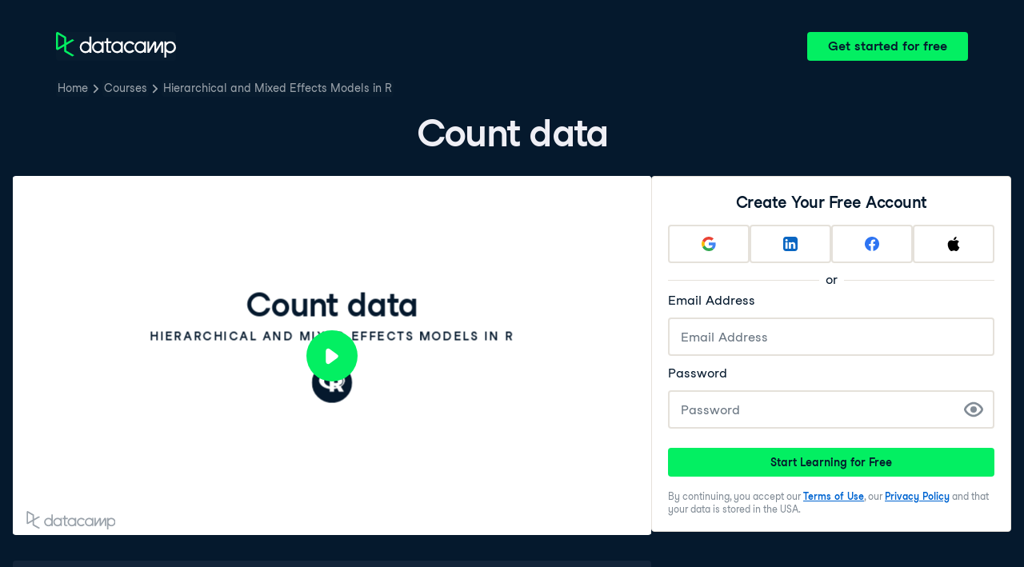

--- FILE ---
content_type: text/html; charset=utf-8
request_url: https://campus.datacamp.com/courses/hierarchical-and-mixed-effects-models-in-r/generalized-linear-mixed-effect-models?ex=9
body_size: 36810
content:
<!DOCTYPE html><html lang="en"><head><meta charSet="utf-8"/><meta name="viewport" content="width=device-width"/><title>Count data | R</title><meta content="Here is an example of Count data: " name="description"/><link href="https://campus.datacamp.com/courses/hierarchical-and-mixed-effects-models-in-r/generalized-linear-mixed-effect-models?ex=9" rel="canonical"/><link href="https://campus.datacamp.com/courses/hierarchical-and-mixed-effects-models-in-r/generalized-linear-mixed-effect-models?ex=9" hrefLang="x-default" rel="alternate"/><link href="https://campus.datacamp.com/courses/hierarchical-and-mixed-effects-models-in-r/generalized-linear-mixed-effect-models?ex=9" hrefLang="en" rel="alternate"/><script type="application/ld+json">{&quot;@context&quot;:&quot;https://schema.org&quot;,&quot;@type&quot;:&quot;VideoObject&quot;,&quot;description&quot;:&quot;This chapter extends linear mixed-effects models to include non-normal error terms using generalized linear mixed-effects models. By altering the model to include a non-normal error term, you are able to model more kinds of data with non-linear responses. After reviewing generalized linear models, the chapter examines binomial data and count data in the context of mixed-effects models.&quot;,&quot;embedUrl&quot;:&quot;https://projector.datacamp.com?projector_key=course_6056_13e3e49d80b01d1a3218549db5c5efb0&quot;,&quot;name&quot;:&quot;Generalized Linear Mixed Effect Models - Count data&quot;,&quot;thumbnailUrl&quot;:[&quot;https://campus.datacamp.com/public/assets/images/var/thumbnail.png&quot;],&quot;uploadDate&quot;:&quot;2024-11-06T00:00:00.000Z&quot;}</script><script type="application/ld+json">{&quot;@context&quot;:&quot;https://schema.org&quot;,&quot;@type&quot;:&quot;BreadcrumbList&quot;,&quot;itemListElement&quot;:[{&quot;@type&quot;:&quot;ListItem&quot;,&quot;item&quot;:&quot;https://www.datacamp.com&quot;,&quot;name&quot;:&quot;Home&quot;,&quot;position&quot;:1},{&quot;@type&quot;:&quot;ListItem&quot;,&quot;item&quot;:&quot;https://www.datacamp.com/courses-all&quot;,&quot;name&quot;:&quot;Courses&quot;,&quot;position&quot;:2},{&quot;@type&quot;:&quot;ListItem&quot;,&quot;item&quot;:&quot;https://www.datacamp.com/courses/hierarchical-and-mixed-effects-models-in-r&quot;,&quot;name&quot;:&quot;Hierarchical and Mixed Effects Models in R&quot;,&quot;position&quot;:3}]}</script><meta name="next-head-count" content="9"/><link as="font" crossorigin="anonymous" href="https://dcmfe.datacamp.com/assets/fonts/StudioFeixenSansRegular-english-v2.woff2" rel="preload" type="font/woff2"/><link as="font" crossorigin="anonymous" href="https://dcmfe.datacamp.com/assets/fonts/StudioFeixenSans-Semibold-english.woff2" rel="preload" type="font/woff2"/><link href="https://dcmfe.datacamp.com/assets/favicon.ico" rel="icon"/><link rel="preload" href="/_next/static/css/7e8383ad2d51100c.css" as="style"/><link rel="stylesheet" href="/_next/static/css/7e8383ad2d51100c.css" data-n-g=""/><noscript data-n-css=""></noscript><script defer="" nomodule="" src="/_next/static/chunks/polyfills-42372ed130431b0a.js"></script><script src="/_next/static/chunks/webpack-5b9eae0eeb3a0c20.js" defer=""></script><script src="/_next/static/chunks/framework-e952fed463eb8e34.js" defer=""></script><script src="/_next/static/chunks/main-5cc7b96eaf62efdd.js" defer=""></script><script src="/_next/static/chunks/pages/_app-a2d7b8297e5d31e9.js" defer=""></script><script src="/_next/static/chunks/5c0b189e-cee1fb1231bc8d86.js" defer=""></script><script src="/_next/static/chunks/883-e81ea3c084b8cb9e.js" defer=""></script><script src="/_next/static/chunks/827-5265c1ad0c5de802.js" defer=""></script><script src="/_next/static/chunks/416-e05cd4117ae81703.js" defer=""></script><script src="/_next/static/chunks/pages/courses/%5BcourseSlug%5D/%5BchapterSlug%5D-d2952d2efbc7d0b0.js" defer=""></script><script src="/_next/static/jiYfUWMi9OEUcmjymqdDq/_buildManifest.js" defer=""></script><script src="/_next/static/jiYfUWMi9OEUcmjymqdDq/_ssgManifest.js" defer=""></script></head><style data-emotion="css 8wqjsy">.css-8wqjsy{background-color:#05192D;margin:0;}</style><body class="css-8wqjsy"><div id="__next"><header><style data-emotion="css 1x0omrw">.css-1x0omrw{-webkit-print-color-scheme:dark;color-scheme:dark;--wf-bg--active:rgba(255, 255, 255, 0.1);--wf-bg--contrast:#213147;--wf-bg--contrast-inverse:#FFFFFF;--wf-bg--focus:rgba(255, 255, 255, 0.06);--wf-bg--hover:rgba(255, 255, 255, 0.06);--wf-bg--hover-strong:rgba(255, 255, 255, 0.2);--wf-bg--hover-strong-inverse:rgba(48, 57, 105, 0.1);--wf-bg--main:#05192D;--wf-bg--overlay:rgba(5, 25, 45, 0.7);--wf-bg--secondary:#13253A;--wf-bg--tertiary:#000820;--wf-bg--transparent:rgba(255, 255, 255, 0.2);--wf-bg--transparent-inverse:rgba(48, 57, 105, 0.1);--wf-blue--darker:#257DFE;--wf-blue--lighter:#72E5FE;--wf-blue--main:#5EB1FF;--wf-blue--text:#5EB1FF;--wf-blue--text-on-color:#05192D;--wf-blue--transparent:rgba(37, 125, 254, 0.15);--wf-border-color--focus-outline:#257DFE;--wf-border-color--interactive:rgba(255, 255, 255, 0.6);--wf-border-color--main:rgba(255, 255, 255, 0.15);--wf-border-color--strong:rgba(255, 255, 255, 0.3);--wf-box-shadow--medium:0px 3px 10px -1px rgba(0, 8, 32, 0.8);--wf-box-shadow--thick:0px 5px 15px -1px rgba(0, 8, 32, 0.8);--wf-box-shadow--thin:0px 0px 3px 0px rgba(0, 8, 32, 0.8);--wf-box-shadow--xthick:0px 8px 20px -4px rgba(0, 8, 32, 0.8);--wf-brand--darker:#00C74E;--wf-brand--lighter:#65FF8F;--wf-brand--main:#03EF62;--wf-brand--text:#FFFFFF;--wf-brand--text-on-color:#05192D;--wf-brand--text-subtle:rgba(255, 255, 255, 0.6);--wf-error--darker:#BE2705;--wf-error--lighter:#FF6752;--wf-error--main:#DD3400;--wf-error--text:#FF6752;--wf-error--text-on-color:#FFFFFF;--wf-error--transparent:rgba(255, 73, 48, 0.2);--wf-green--darker:#00C74E;--wf-green--lighter:#65FF8F;--wf-green--main:#03EF62;--wf-green--text:#03EF62;--wf-green--text-on-color:#05192D;--wf-green--transparent:rgba(101, 255, 143, 0.2);--wf-grey--darker:#E1E1E8;--wf-grey--lighter:#EFEFF5;--wf-grey--main:#E8E8EE;--wf-grey--subtler:#F7F7FC;--wf-grey--text:#F7F7FC;--wf-grey--text-on-color:#05192D;--wf-grey--transparent:rgba(255, 255, 255, 0.1);--wf-info--darker:#257DFE;--wf-info--lighter:#72E5FE;--wf-info--main:#5EB1FF;--wf-info--text:#5EB1FF;--wf-info--text-on-color:#05192D;--wf-info--transparent:rgba(94, 177, 225, 0.2);--wf-navy--darker:#000820;--wf-navy--lighter:#13253A;--wf-navy--main:#05192D;--wf-navy--subtler:#213147;--wf-navy--text:#213147;--wf-navy--text-on-color:#FFFFFF;--wf-navy--transparent:rgba(5, 25, 45, 0.1);--wf-orange--darker:#D87300;--wf-orange--lighter:#FFBC4B;--wf-orange--main:#FF931E;--wf-orange--text:#FF931E;--wf-orange--text-on-color:#05192D;--wf-orange--transparent:rgba(255, 147, 30, 0.2);--wf-pink--darker:#DC4D8B;--wf-pink--lighter:#FF95CF;--wf-pink--main:#FF80B4;--wf-pink--text:#FF80B4;--wf-pink--text-on-color:#05192D;--wf-pink--transparent:rgba(220, 77, 139, 0.2);--wf-purple--darker:#5646A5;--wf-purple--lighter:#B08EFF;--wf-purple--main:#7933FF;--wf-purple--text:#B08EFF;--wf-purple--text-on-color:#FFFFFF;--wf-purple--transparent:rgba(121, 51, 255, 0.18);--wf-red--darker:#BE2705;--wf-red--lighter:#FF6752;--wf-red--main:#DD3400;--wf-red--text:#FF6752;--wf-red--text-on-color:#FFFFFF;--wf-red--transparent:rgba(190, 39, 5, 0.16);--wf-success--darker:#00C74E;--wf-success--lighter:#65FF8F;--wf-success--main:#03EF62;--wf-success--text:#03EF62;--wf-success--text-on-color:#05192D;--wf-success--transparent:rgba(3, 239, 98, 0.2);--wf-text--inverse:#05192D;--wf-text--inverse-subtle:#5D6A77;--wf-text--link:#5EB1FF;--wf-text--main:#EFEFF5;--wf-text--secondary:#E1E1E8;--wf-text--subtle:#9BA3AB;--wf-transparent-grey--darker:rgba(255, 255, 255, 0.3);--wf-transparent-grey--lighter:rgba(255, 255, 255, 0.15);--wf-transparent-grey--main:rgba(255, 255, 255, 0.2);--wf-transparent-grey--subtler:rgba(255, 255, 255, 0.1);--wf-transparent-grey--text:#E1E1E8;--wf-transparent-grey--text-on-color:#FFFFFF;--wf-upgrade--darker:#5646A5;--wf-upgrade--lighter:#B08EFF;--wf-upgrade--main:#7933FF;--wf-upgrade--text:#B08EFF;--wf-upgrade--text-on-color:#FFFFFF;--wf-upgrade--transparent:rgba(121, 51, 255, 0.2);--wf-warning--darker:#D87300;--wf-warning--lighter:#FFBC4B;--wf-warning--main:#FF931E;--wf-warning--text:#FF931E;--wf-warning--text-on-color:#05192D;--wf-warning--transparent:rgba(255, 188, 75, 0.2);--wf-white--main:#FFFFFF;--wf-white--text:#FFFFFF;--wf-white--text-on-color:#05192D;--wf-white--transparent:rgba(255, 255, 255, 0.2);--wf-yellow--darker:#CFA600;--wf-yellow--lighter:#FFEC3C;--wf-yellow--main:#FCCE0D;--wf-yellow--text:#FCCE0D;--wf-yellow--text-on-color:#05192D;--wf-yellow--transparent:rgba(252, 206, 13, 0.18);-webkit-align-items:center;-webkit-box-align:center;-ms-flex-align:center;align-items:center;-webkit-box-flex-wrap:nowrap;-webkit-flex-wrap:nowrap;-ms-flex-wrap:nowrap;flex-wrap:nowrap;left:16px;position:absolute;right:16px;top:16px;}@media screen and (min-width: 820px){.css-1x0omrw{left:70px;right:70px;top:40px;}}</style><div class="header css-1x0omrw"><style data-emotion="css 15jescj">.css-15jescj{-webkit-align-items:center;-webkit-box-align:center;-ms-flex-align:center;align-items:center;display:-webkit-box;display:-webkit-flex;display:-ms-flexbox;display:flex;-webkit-box-flex-wrap:nowrap;-webkit-flex-wrap:nowrap;-ms-flex-wrap:nowrap;flex-wrap:nowrap;-webkit-box-pack:justify;-webkit-justify-content:space-between;justify-content:space-between;}</style><div class="css-15jescj"><style data-emotion="css t3io8q">.css-t3io8q{-webkit-align-items:baseline;-webkit-box-align:baseline;-ms-flex-align:baseline;align-items:baseline;background-color:rgba(255, 255, 255, 0.01);border-radius:4px;-webkit-box-decoration-break:clone;box-decoration-break:clone;color:var(--wf-text--link, #0065D1);display:-webkit-inline-box;display:-webkit-inline-flex;display:-ms-inline-flexbox;display:inline-flex;font-family:Studio-Feixen-Sans,Arial,sans-serif;font-size:inherit;font-weight:800;line-height:inherit;outline:0;-webkit-text-decoration:underline;text-decoration:underline;text-decoration-color:transparent;text-decoration-thickness:1.25px;-webkit-transition:box-shadow 125ms ease-out,background-color 125ms ease-out,text-decoration-color 125ms ease-out;transition:box-shadow 125ms ease-out,background-color 125ms ease-out,text-decoration-color 125ms ease-out;}.css-t3io8q:hover{background-color:var(--wf-bg--hover, rgba(48, 57, 105, 0.06));}.css-t3io8q:hover{box-shadow:0 0 0 2px var(--wf-bg--hover, rgba(48, 57, 105, 0.06));text-decoration-color:var(--wf-text--link, #0065D1);}</style><a data-waffles-component="link" data-trackid="campus-landing-pages-header-logo" href="https://www.datacamp.com" class="css-t3io8q"><span class="css-0"><style data-emotion="css 1nbic85">.css-1nbic85{width:150px;}</style><style data-emotion="css gkp052">.css-gkp052{width:150px;}</style><svg data-waffles-component="brand" viewBox="0 0 173 36" xml:space="preserve" xmlns="http://www.w3.org/2000/svg" class="css-gkp052"><path clip-rule="evenodd" d="M42.56 27.099a5.694 5.694 0 1 1 0-11.387 5.694 5.694 0 0 1 0 11.387zm5.704-20.622v8.853a8.335 8.335 0 1 0 0 12.149v1.835h2.632V6.477h-2.632zm73.28 20.622a5.694 5.694 0 1 1 0-11.387 5.694 5.694 0 0 1 0 11.387zm8.333-5.694v-8.246h-2.631v2.171a8.334 8.334 0 0 0-11.66.243 8.333 8.333 0 0 0 0 11.663 8.334 8.334 0 0 0 11.66.243v1.835h2.632v-7.909h-.001zm20.987-7.634a1.294 1.294 0 0 1 1.109-.622h.507c1.075 0 1.947.872 1.947 1.947v14.218h-2.686V17.269c-1.239 2-5.674 9.25-7.003 11.424a1.299 1.299 0 0 1-1.108.621h-.548a1.298 1.298 0 0 1-1.298-1.298V17.238a1886.566 1886.566 0 0 0-7.31 11.954l-.074.122h-2.574v-16.16h2.684v.034l-.062 11.147 6.438-10.56a1.3 1.3 0 0 1 1.109-.622h.511c1.073 0 1.944.869 1.947 1.942 0 2.971.014 8.382.014 9.17l6.397-10.494zm-37.92 12.541a8.33 8.33 0 1 1-9.05-12.906 8.332 8.332 0 0 1 9.26 3.403l-2.524 1.312a5.533 5.533 0 1 0-.379 6.879l2.693 1.312zm51.542.8a5.694 5.694 0 0 1-5.68-5.352v-.682a5.695 5.695 0 1 1 5.684 6.035l-.004-.001zm.004-14.026a8.3 8.3 0 0 0-5.684 2.24v-2.168h-2.632V35.91h2.632v-8.4a8.331 8.331 0 0 0 10.017 1.025 8.331 8.331 0 0 0-4.333-15.45v.001zM75.277 15.68v9.938c0 .589.478 1.067 1.067 1.067h3.064v2.629h-3.062a3.7 3.7 0 0 1-3.696-3.696l-.01-9.938h-2.838v-2.56h2.838V8.702h2.635v4.427h4.672v2.55h-4.67v.001zm12.757 11.418a5.694 5.694 0 1 1 0-11.389 5.694 5.694 0 0 1 0 11.389zm5.702-13.941v2.173a8.335 8.335 0 1 0 0 12.149v1.835h2.632v-16.16l-2.632.003zM60.285 27.099a5.694 5.694 0 1 1 0-11.387 5.694 5.694 0 0 1 0 11.387zm5.702-13.941v2.171a8.335 8.335 0 1 0 0 12.149v1.835h2.63v-16.16l-2.63.005z" fill="var(--wf-brand--text, #05192D)" fill-rule="evenodd"></path><path clip-rule="evenodd" d="M11.699 8.514v8.333L2.858 21.89V3.44l8.841 5.074zm2.861 17.507v-7.51l11.84-6.757-2.88-1.65-8.96 5.112V7.68a1.442 1.442 0 0 0-.718-1.242L3.056.256C3.027.238 2.998.224 2.97.21A2.064 2.064 0 0 0 0 2.07v21.184a2.067 2.067 0 0 0 2.971 1.865l.082-.042 8.64-4.933v6.72c.002.513.277.987.722 1.243L23.502 34.4l2.88-1.651-11.822-6.728z" fill="var(--wf-brand--main, #03EF62)" fill-rule="evenodd"></path></svg></span></a><style data-emotion="css 1fzkik5">.css-1fzkik5{height:36px;}</style><style data-emotion="css 1fvjunl">.css-1fvjunl{-webkit-align-items:center;-webkit-box-align:center;-ms-flex-align:center;align-items:center;border-color:transparent;border-radius:4px;border-style:solid;border-width:2px;cursor:pointer;display:-webkit-inline-box;display:-webkit-inline-flex;display:-ms-inline-flexbox;display:inline-flex;-webkit-flex-direction:column;-ms-flex-direction:column;flex-direction:column;-webkit-flex-shrink:0;-ms-flex-negative:0;flex-shrink:0;font-family:Studio-Feixen-Sans,Arial,sans-serif;font-weight:800;-webkit-box-pack:center;-ms-flex-pack:center;-webkit-justify-content:center;justify-content:center;line-height:1;margin:0;outline:0;padding:0;position:relative;-webkit-text-decoration:none;text-decoration:none;-webkit-transition:background-color 125ms ease-out;transition:background-color 125ms ease-out;-webkit-user-select:none;-moz-user-select:none;-ms-user-select:none;user-select:none;vertical-align:middle;z-index:0;background-color:var(--wf-brand--main, #03EF62);color:var(--wf-brand--text-on-color, #05192D);font-size:16px;height:48px;min-width:48px;width:auto;padding-left:24px;padding-right:24px;height:36px;}.css-1fvjunl::before{border-radius:2px;content:"";display:block;height:100%;inset:0;position:absolute;width:100%;z-index:0;}.css-1fvjunl:active{background-color:var(--wf-brand--main, #03EF62);}.css-1fvjunl:disabled{cursor:default;opacity:0.4;pointer-events:none;}.css-1fvjunl:hover{border-color:var(--wf-bg--hover-strong, rgba(48, 57, 105, 0.1));}.css-1fvjunl:hover::before{background-color:var(--wf-bg--hover-strong, rgba(48, 57, 105, 0.1));}.css-1fvjunl >*{z-index:1;}</style><a data-waffles-component="button" data-trackid="campus-landing-pages-header-cta" href="https://www.datacamp.com/users/sign_up" class="css-1fvjunl"><style data-emotion="css 61bni1">.css-61bni1{-webkit-align-items:center;-webkit-box-align:center;-ms-flex-align:center;align-items:center;display:-webkit-box;display:-webkit-flex;display:-ms-flexbox;display:flex;height:100%;gap:8px;}</style><span class="css-61bni1"><style data-emotion="css 1t4r8am">@media screen and (min-width: 480px){.css-1t4r8am{display:none;}}</style><span class="css-1t4r8am">Get started</span><style data-emotion="css ewhlv1">.css-ewhlv1{display:none;}@media screen and (min-width: 480px){.css-ewhlv1{display:inline;}}</style><span class="css-ewhlv1">Get started for free</span></span></a></div><style data-emotion="css 19n8dai">.css-19n8dai{padding-top:24px;}</style><div class="css-19n8dai"><style data-emotion="css 1uawkex">.css-1uawkex{display:-webkit-box;display:-webkit-flex;display:-ms-flexbox;display:flex;-webkit-flex-direction:row;-ms-flex-direction:row;flex-direction:row;overflow:hidden;width:100%;}</style><nav data-waffles-component="breadcrumbs" class="css-1uawkex"><style data-emotion="css 1wycpmt">.css-1wycpmt{color:var(--wf-text--subtle, #5D6A77);display:-webkit-box;display:-webkit-flex;display:-ms-flexbox;display:flex;font-family:Studio-Feixen-Sans,Arial,sans-serif;font-size:14px;list-style:none;margin:0;max-width:inherit;overflow:hidden;padding:0;text-overflow:ellipsis;}</style><ol class="css-1wycpmt"><style data-emotion="css 1caraig">.css-1caraig{-webkit-align-items:center;-webkit-box-align:center;-ms-flex-align:center;align-items:center;border-radius:4px;display:-webkit-inline-box;display:-webkit-inline-flex;display:-ms-inline-flexbox;display:inline-flex;-webkit-flex-direction:row;-ms-flex-direction:row;flex-direction:row;gap:8px;}.css-1caraig:last-of-type>svg{display:none;}.css-1caraig:not(:first-of-type, :last-of-type, :has([aria-haspopup="menu"])),.css-1caraig:has([aria-haspopup="menu"])~:last-of-type{min-width:24px;overflow:hidden;text-overflow:ellipsis;white-space:nowrap;}</style><li data-testid="breadcrumb-item" title="Home" class="css-1caraig"><style data-emotion="css r7x9pg">.css-r7x9pg{-webkit-align-items:baseline;-webkit-box-align:baseline;-ms-flex-align:baseline;align-items:baseline;background-color:rgba(255, 255, 255, 0.01);border-radius:4px;-webkit-box-decoration-break:clone;box-decoration-break:clone;color:var(--wf-text--link, #0065D1);display:-webkit-inline-box;display:-webkit-inline-flex;display:-ms-inline-flexbox;display:inline-flex;font-family:Studio-Feixen-Sans,Arial,sans-serif;font-size:inherit;font-weight:800;line-height:inherit;outline:0;-webkit-text-decoration:underline;text-decoration:underline;text-decoration-color:transparent;text-decoration-thickness:1.25px;-webkit-transition:box-shadow 125ms ease-out,background-color 125ms ease-out,text-decoration-color 125ms ease-out;transition:box-shadow 125ms ease-out,background-color 125ms ease-out,text-decoration-color 125ms ease-out;color:var(--wf-text--subtle, #5D6A77);font-weight:400;line-height:1.5;overflow:hidden;padding:0 2px;-webkit-text-decoration:none;text-decoration:none;text-overflow:ellipsis;vertical-align:baseline;white-space:nowrap;width:inherit;}.css-r7x9pg:hover{background-color:var(--wf-bg--hover, rgba(48, 57, 105, 0.06));}.css-r7x9pg:hover{background-color:var(--wf-bg--hover, rgba(48, 57, 105, 0.06));box-shadow:0 0 0 2px var(--wf-bg--hover, rgba(48, 57, 105, 0.06));cursor:pointer;-webkit-text-decoration:underline;text-decoration:underline;}</style><a data-trackid="campus-landing-pages-breadcrumb-home" href="https://www.datacamp.com" class="css-r7x9pg">Home</a><style data-emotion="css 6su6fj">.css-6su6fj{-webkit-flex-shrink:0;-ms-flex-negative:0;flex-shrink:0;}</style><style data-emotion="css mgbrfe">.css-mgbrfe{-webkit-flex-shrink:0;-ms-flex-negative:0;flex-shrink:0;-webkit-flex-shrink:0;-ms-flex-negative:0;flex-shrink:0;}</style><svg aria-hidden="true" data-waffles-component="icon" height="16" width="16" viewBox="0 0 18 18" class="css-mgbrfe"><path fill="currentColor" d="m12.155 9.756-4.947 4.95a1 1 0 1 1-1.415-1.415l4.291-4.294-4.279-4.293a.998.998 0 0 1 .003-1.413 1.001 1.001 0 0 1 1.415.003l4.986 5.002a.998.998 0 0 1-.054 1.46Z"></path></svg></li><li data-testid="breadcrumb-item" title="Courses" class="css-1caraig"><a data-trackid="campus-landing-pages-breadcrumb-courses" href="https://www.datacamp.com/courses-all" class="css-r7x9pg">Courses</a><svg aria-hidden="true" data-waffles-component="icon" height="16" width="16" viewBox="0 0 18 18" class="css-mgbrfe"><path fill="currentColor" d="m12.155 9.756-4.947 4.95a1 1 0 1 1-1.415-1.415l4.291-4.294-4.279-4.293a.998.998 0 0 1 .003-1.413 1.001 1.001 0 0 1 1.415.003l4.986 5.002a.998.998 0 0 1-.054 1.46Z"></path></svg></li><li data-testid="breadcrumb-item" title="Hierarchical and Mixed Effects Models in R" class="css-1caraig"><a data-trackid="campus-landing-pages-breadcrumb-courses-hierarchical-and-mixed-effects-models-in-r" href="https://www.datacamp.com/courses/hierarchical-and-mixed-effects-models-in-r" class="css-r7x9pg">Hierarchical and Mixed Effects Models in R</a><svg aria-hidden="true" data-waffles-component="icon" height="16" width="16" viewBox="0 0 18 18" class="css-mgbrfe"><path fill="currentColor" d="m12.155 9.756-4.947 4.95a1 1 0 1 1-1.415-1.415l4.291-4.294-4.279-4.293a.998.998 0 0 1 .003-1.413 1.001 1.001 0 0 1 1.415.003l4.986 5.002a.998.998 0 0 1-.054 1.46Z"></path></svg></li></ol></nav></div></div></header><style data-emotion="css 14nkfzi">.css-14nkfzi{-webkit-print-color-scheme:dark;color-scheme:dark;--wf-bg--active:rgba(255, 255, 255, 0.1);--wf-bg--contrast:#213147;--wf-bg--contrast-inverse:#FFFFFF;--wf-bg--focus:rgba(255, 255, 255, 0.06);--wf-bg--hover:rgba(255, 255, 255, 0.06);--wf-bg--hover-strong:rgba(255, 255, 255, 0.2);--wf-bg--hover-strong-inverse:rgba(48, 57, 105, 0.1);--wf-bg--main:#05192D;--wf-bg--overlay:rgba(5, 25, 45, 0.7);--wf-bg--secondary:#13253A;--wf-bg--tertiary:#000820;--wf-bg--transparent:rgba(255, 255, 255, 0.2);--wf-bg--transparent-inverse:rgba(48, 57, 105, 0.1);--wf-blue--darker:#257DFE;--wf-blue--lighter:#72E5FE;--wf-blue--main:#5EB1FF;--wf-blue--text:#5EB1FF;--wf-blue--text-on-color:#05192D;--wf-blue--transparent:rgba(37, 125, 254, 0.15);--wf-border-color--focus-outline:#257DFE;--wf-border-color--interactive:rgba(255, 255, 255, 0.6);--wf-border-color--main:rgba(255, 255, 255, 0.15);--wf-border-color--strong:rgba(255, 255, 255, 0.3);--wf-box-shadow--medium:0px 3px 10px -1px rgba(0, 8, 32, 0.8);--wf-box-shadow--thick:0px 5px 15px -1px rgba(0, 8, 32, 0.8);--wf-box-shadow--thin:0px 0px 3px 0px rgba(0, 8, 32, 0.8);--wf-box-shadow--xthick:0px 8px 20px -4px rgba(0, 8, 32, 0.8);--wf-brand--darker:#00C74E;--wf-brand--lighter:#65FF8F;--wf-brand--main:#03EF62;--wf-brand--text:#FFFFFF;--wf-brand--text-on-color:#05192D;--wf-brand--text-subtle:rgba(255, 255, 255, 0.6);--wf-error--darker:#BE2705;--wf-error--lighter:#FF6752;--wf-error--main:#DD3400;--wf-error--text:#FF6752;--wf-error--text-on-color:#FFFFFF;--wf-error--transparent:rgba(255, 73, 48, 0.2);--wf-green--darker:#00C74E;--wf-green--lighter:#65FF8F;--wf-green--main:#03EF62;--wf-green--text:#03EF62;--wf-green--text-on-color:#05192D;--wf-green--transparent:rgba(101, 255, 143, 0.2);--wf-grey--darker:#E1E1E8;--wf-grey--lighter:#EFEFF5;--wf-grey--main:#E8E8EE;--wf-grey--subtler:#F7F7FC;--wf-grey--text:#F7F7FC;--wf-grey--text-on-color:#05192D;--wf-grey--transparent:rgba(255, 255, 255, 0.1);--wf-info--darker:#257DFE;--wf-info--lighter:#72E5FE;--wf-info--main:#5EB1FF;--wf-info--text:#5EB1FF;--wf-info--text-on-color:#05192D;--wf-info--transparent:rgba(94, 177, 225, 0.2);--wf-navy--darker:#000820;--wf-navy--lighter:#13253A;--wf-navy--main:#05192D;--wf-navy--subtler:#213147;--wf-navy--text:#213147;--wf-navy--text-on-color:#FFFFFF;--wf-navy--transparent:rgba(5, 25, 45, 0.1);--wf-orange--darker:#D87300;--wf-orange--lighter:#FFBC4B;--wf-orange--main:#FF931E;--wf-orange--text:#FF931E;--wf-orange--text-on-color:#05192D;--wf-orange--transparent:rgba(255, 147, 30, 0.2);--wf-pink--darker:#DC4D8B;--wf-pink--lighter:#FF95CF;--wf-pink--main:#FF80B4;--wf-pink--text:#FF80B4;--wf-pink--text-on-color:#05192D;--wf-pink--transparent:rgba(220, 77, 139, 0.2);--wf-purple--darker:#5646A5;--wf-purple--lighter:#B08EFF;--wf-purple--main:#7933FF;--wf-purple--text:#B08EFF;--wf-purple--text-on-color:#FFFFFF;--wf-purple--transparent:rgba(121, 51, 255, 0.18);--wf-red--darker:#BE2705;--wf-red--lighter:#FF6752;--wf-red--main:#DD3400;--wf-red--text:#FF6752;--wf-red--text-on-color:#FFFFFF;--wf-red--transparent:rgba(190, 39, 5, 0.16);--wf-success--darker:#00C74E;--wf-success--lighter:#65FF8F;--wf-success--main:#03EF62;--wf-success--text:#03EF62;--wf-success--text-on-color:#05192D;--wf-success--transparent:rgba(3, 239, 98, 0.2);--wf-text--inverse:#05192D;--wf-text--inverse-subtle:#5D6A77;--wf-text--link:#5EB1FF;--wf-text--main:#EFEFF5;--wf-text--secondary:#E1E1E8;--wf-text--subtle:#9BA3AB;--wf-transparent-grey--darker:rgba(255, 255, 255, 0.3);--wf-transparent-grey--lighter:rgba(255, 255, 255, 0.15);--wf-transparent-grey--main:rgba(255, 255, 255, 0.2);--wf-transparent-grey--subtler:rgba(255, 255, 255, 0.1);--wf-transparent-grey--text:#E1E1E8;--wf-transparent-grey--text-on-color:#FFFFFF;--wf-upgrade--darker:#5646A5;--wf-upgrade--lighter:#B08EFF;--wf-upgrade--main:#7933FF;--wf-upgrade--text:#B08EFF;--wf-upgrade--text-on-color:#FFFFFF;--wf-upgrade--transparent:rgba(121, 51, 255, 0.2);--wf-warning--darker:#D87300;--wf-warning--lighter:#FFBC4B;--wf-warning--main:#FF931E;--wf-warning--text:#FF931E;--wf-warning--text-on-color:#05192D;--wf-warning--transparent:rgba(255, 188, 75, 0.2);--wf-white--main:#FFFFFF;--wf-white--text:#FFFFFF;--wf-white--text-on-color:#05192D;--wf-white--transparent:rgba(255, 255, 255, 0.2);--wf-yellow--darker:#CFA600;--wf-yellow--lighter:#FFEC3C;--wf-yellow--main:#FCCE0D;--wf-yellow--text:#FCCE0D;--wf-yellow--text-on-color:#05192D;--wf-yellow--transparent:rgba(252, 206, 13, 0.18);-webkit-align-items:center;-webkit-box-align:center;-ms-flex-align:center;align-items:center;background-color:#05192D;display:-webkit-box;display:-webkit-flex;display:-ms-flexbox;display:flex;-webkit-flex-direction:column;-ms-flex-direction:column;flex-direction:column;margin:0;padding-top:120px;}</style><main class="css-14nkfzi"><style data-emotion="css hpagge">.css-hpagge{-webkit-align-items:center;-webkit-box-align:center;-ms-flex-align:center;align-items:center;box-sizing:border-box;display:-webkit-box;display:-webkit-flex;display:-ms-flexbox;display:flex;-webkit-flex-direction:column;-ms-flex-direction:column;flex-direction:column;max-width:820px;padding:16px 8px;width:100%;}</style><div class="css-hpagge"><style data-emotion="css xi606m">.css-xi606m{text-align:center;}</style><style data-emotion="css 18dy91z">.css-18dy91z{font-size:var(--wf-display--xlarge, 48px);letter-spacing:-1.75px;text-align:center;}</style><style data-emotion="css w2jrw3">.css-w2jrw3{font-weight:800;line-height:1.25;margin-bottom:8px;font-size:18px;font-size:var(--wf-display--xlarge, 48px);letter-spacing:-1.75px;text-align:center;}</style><style data-emotion="css xqkllc">.css-xqkllc{color:var(--wf-text--main, #05192D);font-family:Studio-Feixen-Sans,Arial,sans-serif;font-weight:400;line-height:1.5;margin:0;padding:0;font-size:14px;font-weight:800;line-height:1.25;margin-bottom:8px;font-size:18px;font-size:var(--wf-display--xlarge, 48px);letter-spacing:-1.75px;text-align:center;}</style><h1 data-waffles-component="display" class="css-xqkllc">Count data</h1></div><style data-emotion="css-global fwfd7q">html{color:#05192D;background-color:var(--wf-bg--main, #F7F7FC);}</style><style data-emotion="css-global 1dnoi28">*{box-sizing:border-box;}html{font-family:Studio-Feixen-Sans,Arial;margin:0;-moz-osx-font-smoothing:grayscale;-webkit-font-smoothing:antialiased;}body{margin:0;}</style><style data-emotion="css scvd4b">.css-scvd4b{-webkit-align-items:center;-webkit-box-align:center;-ms-flex-align:center;align-items:center;display:-webkit-box;display:-webkit-flex;display:-ms-flexbox;display:flex;-webkit-flex-direction:column;-ms-flex-direction:column;flex-direction:column;gap:16px;margin:0 auto;max-width:1400px;padding:0 16px;padding-bottom:128px;width:100%;}@media screen and (min-width: 820px){.css-scvd4b{-webkit-align-items:flex-start;-webkit-box-align:flex-start;-ms-flex-align:flex-start;align-items:flex-start;-webkit-flex-direction:row;-ms-flex-direction:row;flex-direction:row;-webkit-box-pack:center;-ms-flex-pack:center;-webkit-justify-content:center;justify-content:center;padding-bottom:0;}}</style><div class="css-scvd4b"><style data-emotion="css 1voc8pk">.css-1voc8pk{width:100%;}@media screen and (min-width: 820px){.css-1voc8pk{-webkit-flex:1 1 60%;-ms-flex:1 1 60%;flex:1 1 60%;max-width:800px;width:auto;}}</style><div class="css-1voc8pk"><style data-emotion="css 4zw3u1">.css-4zw3u1{padding-bottom:120px;width:100%;}</style><div class="css-4zw3u1"><style data-emotion="css nwi3c9">.css-nwi3c9{height:100%;max-height:90vh;width:100%;}</style><div class="css-nwi3c9"><style data-emotion="css 1053xoe">.css-1053xoe{border:none;border-radius:4px;height:100%;width:100%;}</style><iframe data-testid="exercise-video-player" src="https://projector.datacamp.com/?auto_play=pause&amp;projector_key=course_6056_13e3e49d80b01d1a3218549db5c5efb0&amp;video_hls=%2F%2Fvideos.datacamp.com%2Ftranscoded%2F000_placeholders%2Fv1%2Fhls-temp.master.m3u8" title="Count data" class="css-1053xoe"></iframe></div><style data-emotion="css 1lmjyyd">.css-1lmjyyd{-webkit-align-items:center;-webkit-box-align:center;-ms-flex-align:center;align-items:center;display:-webkit-box;display:-webkit-flex;display:-ms-flexbox;display:flex;-webkit-flex-direction:column;-ms-flex-direction:column;flex-direction:column;gap:24px;margin:0 auto;margin-top:32px;max-width:1480px;position:relative;width:100%;}</style><div class="css-1lmjyyd"><style data-emotion="css 1l6i6tv">.css-1l6i6tv{background-color:#13253A;border-radius:4px;max-height:380px;overflow-y:auto;padding:24px;-webkit-transition:max-height 0.3s ease;transition:max-height 0.3s ease;}</style><div class="css-1l6i6tv"><style data-emotion="css xlgliz">.css-xlgliz:after{background:linear-gradient(to bottom, rgba(19, 37, 58, 0) 0%, #13253A 100%);bottom:60px;box-sizing:border-box;content:"";height:56px;left:24px;position:absolute;width:calc(100% - 48px);}</style><div class="css-xlgliz"><style data-emotion="css i3pbo">.css-i3pbo{margin-bottom:24px;}</style><div class="css-i3pbo"><style data-emotion="css 13tuok2">.css-13tuok2{font-weight:800;line-height:1.25;margin-bottom:8px;font-size:14px;}</style><style data-emotion="css 15igkf1">.css-15igkf1{color:var(--wf-text--main, #05192D);font-family:Studio-Feixen-Sans,Arial,sans-serif;font-weight:400;line-height:1.5;margin:0;padding:0;font-size:14px;font-weight:800;line-height:1.25;margin-bottom:8px;font-size:14px;}</style><h4 data-waffles-component="heading" class="css-15igkf1">1<!-- -->. <!-- -->Count data</h4><style data-emotion="css 19rivq3">.css-19rivq3{color:var(--wf-text--main, #05192D);font-family:Studio-Feixen-Sans,Arial,sans-serif;font-weight:400;line-height:1.5;margin:0;padding:0;font-size:14px;}</style><span data-waffles-component="text" class="css-19rivq3">Previously, we saw how to deal with binary data, specifically data that gave us ones or zeros. However, data often results from counts. Hence, data scientists often deal with count data.

</span></div><div class="css-i3pbo"><h4 data-waffles-component="heading" class="css-15igkf1">2<!-- -->. <!-- -->Examples of count data</h4><span data-waffles-component="text" class="css-19rivq3">For example, we might have the number of events per hour, such as the number of new visitors to a website per hour. We might also have counts per area. For example, we might have the number of birds per grid cell or the number of cancer tumors per square centimeter. Count data differs from binomial data because it does not have an explicit maximum value.

</span></div><div class="css-i3pbo"><h4 data-waffles-component="heading" class="css-15igkf1">3<!-- -->. <!-- -->Alternative to Chi-square test</h4><span data-waffles-component="text" class="css-19rivq3">Besides count data, we can also use glmer() as an alternative to a Chi-square test. Many introductory statistics courses cover the use of the Chi-square test to compare count data. Using a Poisson error term in a generalized linear model is an alternative. Broadly speaking, to use a Poisson error term instead of a Chi-square test, we estimate an intercept for each treatment group. We then can either examine each intercept estimate or use an ANOVA to examine if the terms are different than zero. We will go over this as an example during the exercises.

</span></div><div class="css-i3pbo"><h4 data-waffles-component="heading" class="css-15igkf1">4<!-- -->. <!-- -->R Syntax for Poisson regression with `glmer`</h4><span data-waffles-component="text" class="css-19rivq3">Building a generalized linear model with a Poisson error term is relatively straightforward. We simply pass &quot;Poisson&quot; to the family argument. We can also build a glmer model using the same family.

</span></div><div class="css-i3pbo"><h4 data-waffles-component="heading" class="css-15igkf1">5<!-- -->. <!-- -->Marketing click through case study</h4><span data-waffles-component="text" class="css-19rivq3">For our first case study, a marketer has redone a webpage for their client and compared how different test groups would click through to new pages. He knows that each group should be a random-effect because individuals within each group are not independent from one-another. During this exercise, we&#x27;ll apply what we&#x27;ve learned to help him by fitting a generalized linear mixed effects regression with a Poisson distribution.

</span></div><div class="css-i3pbo"><h4 data-waffles-component="heading" class="css-15igkf1">6<!-- -->. <!-- -->Chlamydia by age-group and county data</h4><span data-waffles-component="text" class="css-19rivq3">For our second case study, we will use data from the State of Illinois. The State of Illinois collects cases of sexually transmitted infections, such as chlamydia, by county and age group. This data is important for public health planning and allocation of resources. Also, outbreaks of infections can require additional actions. These cases might also correspond to changes in public policy, such as sexual education. Lastly, marketers or drug researchers might be interested in outbreaks of diseases so that they know where to target drug development or marketing.

</span></div><div class="css-i3pbo"><h4 data-waffles-component="heading" class="css-15igkf1">7<!-- -->. <!-- -->Let&#x27;s apply Poisson regression!</h4><span data-waffles-component="text" class="css-19rivq3">Now that we&#x27;ve seen two examples, let&#x27;s dive into the data.

</span></div></div></div><style data-emotion="css k008qs">.css-k008qs{display:-webkit-box;display:-webkit-flex;display:-ms-flexbox;display:flex;}</style><div class="css-k008qs"><style data-emotion="css 9p1gtg">.css-9p1gtg{-webkit-align-items:center;-webkit-box-align:center;-ms-flex-align:center;align-items:center;border-color:transparent;border-radius:4px;border-style:solid;border-width:2px;cursor:pointer;display:-webkit-inline-box;display:-webkit-inline-flex;display:-ms-inline-flexbox;display:inline-flex;-webkit-flex-direction:column;-ms-flex-direction:column;flex-direction:column;-webkit-flex-shrink:0;-ms-flex-negative:0;flex-shrink:0;font-family:Studio-Feixen-Sans,Arial,sans-serif;font-weight:800;-webkit-box-pack:center;-ms-flex-pack:center;-webkit-justify-content:center;justify-content:center;line-height:1;margin:0;outline:0;padding:0;position:relative;-webkit-text-decoration:none;text-decoration:none;-webkit-transition:background-color 125ms ease-out;transition:background-color 125ms ease-out;-webkit-user-select:none;-moz-user-select:none;-ms-user-select:none;user-select:none;vertical-align:middle;z-index:0;background-color:transparent;color:var(--wf-text--main, #05192D);font-size:var(--wf-button--medium, 14px);height:36px;min-width:36px;width:auto;padding-left:16px;padding-right:16px;border-color:var(--wf-border-color--interactive, rgba(48, 57, 105, 0.6));}.css-9p1gtg::before{border-radius:2px;content:"";display:block;height:100%;inset:0;position:absolute;width:100%;z-index:0;}.css-9p1gtg::before{border-radius:2px;margin:0;}.css-9p1gtg:active{background-color:transparent;}.css-9p1gtg:disabled{cursor:default;opacity:0.4;pointer-events:none;}.css-9p1gtg:hover::before{background-color:var(--wf-bg--hover, rgba(48, 57, 105, 0.06));}.css-9p1gtg >*{z-index:1;}</style><button data-waffles-component="button" data-trackid="campus-landing-pages-video-exercise-transcript-toggle" type="button" class="css-9p1gtg"><style data-emotion="css 61bni1">.css-61bni1{-webkit-align-items:center;-webkit-box-align:center;-ms-flex-align:center;align-items:center;display:-webkit-box;display:-webkit-flex;display:-ms-flexbox;display:flex;height:100%;gap:8px;}</style><span class="css-61bni1">Show Transcripts</span></button></div></div></div></div><style data-emotion="css 1ji3ns3">.css-1ji3ns3{max-width:450px;padding:20px;}</style><style data-emotion="css 154eoqi">.css-154eoqi{box-sizing:border-box;margin:0;min-width:0;background-color:#ffffff;border:1px solid #e5e1da;border-radius:4px;box-shadow:default;max-width:450px;padding:20px;}</style><div class="css-154eoqi"><style data-emotion="css 6fm9if">.css-6fm9if{text-align:center;}</style><style data-emotion="css 1ghvjx1">.css-1ghvjx1{box-sizing:border-box;margin:0;min-width:0;font-size:1.25rem;font-weight:700;letter-spacing:-0.5px;line-height:1.2;margin-top:0;text-align:center;}</style><h3 class="css-1ghvjx1">Create Your Free Account</h3><style data-emotion="css 14byl6h">.css-14byl6h{margin-top:16px;}</style><style data-emotion="css 8ud45o">.css-8ud45o{container-type:inline-size;gap:8px;-webkit-box-pack:justify;-webkit-justify-content:space-between;justify-content:space-between;width:100%;margin-top:16px;}.css-8ud45o .text{display:none;font-size:0.75rem;}@container (min-width: 330px){.css-8ud45o .text{display:block;}}@media screen and (min-width: 480px){.css-8ud45o .text{font-size:0.875rem;}}@media screen and (min-width: 600px){.css-8ud45o .text{font-size:1rem;}}.css-8ud45o a{border-color:#E5E1DA;-webkit-box-flex:1;-webkit-flex-grow:1;-ms-flex-positive:1;flex-grow:1;padding-left:12px;padding-right:12px;}.css-8ud45o a:active:not(:disabled),.css-8ud45o a:focus:not(:disabled),.css-8ud45o a:hover:not(:disabled){background-color:rgba(229, 225, 218, 0.25);}.css-8ud45o svg{-webkit-flex-shrink:0;-ms-flex-negative:0;flex-shrink:0;}</style><style data-emotion="css f4cvrs">.css-f4cvrs{box-sizing:border-box;margin:0;min-width:0;display:-webkit-box;display:-webkit-flex;display:-ms-flexbox;display:flex;container-type:inline-size;gap:8px;-webkit-box-pack:justify;-webkit-justify-content:space-between;justify-content:space-between;width:100%;margin-top:16px;}.css-f4cvrs .text{display:none;font-size:0.75rem;}@container (min-width: 330px){.css-f4cvrs .text{display:block;}}@media screen and (min-width: 480px){.css-f4cvrs .text{font-size:0.875rem;}}@media screen and (min-width: 600px){.css-f4cvrs .text{font-size:1rem;}}.css-f4cvrs a{border-color:#E5E1DA;-webkit-box-flex:1;-webkit-flex-grow:1;-ms-flex-positive:1;flex-grow:1;padding-left:12px;padding-right:12px;}.css-f4cvrs a:active:not(:disabled),.css-f4cvrs a:focus:not(:disabled),.css-f4cvrs a:hover:not(:disabled){background-color:rgba(229, 225, 218, 0.25);}.css-f4cvrs svg{-webkit-flex-shrink:0;-ms-flex-negative:0;flex-shrink:0;}</style><div class="css-f4cvrs"><style data-emotion="css yzw006">.css-yzw006{-webkit-align-items:center;-webkit-box-align:center;-ms-flex-align:center;align-items:center;border-color:transparent;border-radius:4px;border-style:solid;border-width:2px;cursor:pointer;display:-webkit-inline-box;display:-webkit-inline-flex;display:-ms-inline-flexbox;display:inline-flex;-webkit-flex-direction:column;-ms-flex-direction:column;flex-direction:column;-webkit-flex-shrink:0;-ms-flex-negative:0;flex-shrink:0;font-family:Studio-Feixen-Sans,Arial,sans-serif;font-weight:800;-webkit-box-pack:center;-ms-flex-pack:center;-webkit-justify-content:center;justify-content:center;line-height:1;margin:0;outline:0;padding:0;position:relative;-webkit-text-decoration:none;text-decoration:none;-webkit-transition:background-color 125ms ease-out;transition:background-color 125ms ease-out;-webkit-user-select:none;-moz-user-select:none;-ms-user-select:none;user-select:none;vertical-align:middle;z-index:0;background-color:transparent;color:var(--wf-text--main, #05192D);font-size:16px;height:48px;min-width:48px;width:auto;padding-left:24px;padding-right:24px;border-color:var(--wf-border-color--interactive, rgba(48, 57, 105, 0.6));}.css-yzw006::before{border-radius:2px;content:"";display:block;height:100%;inset:0;position:absolute;width:100%;z-index:0;}.css-yzw006::before{border-radius:2px;margin:0;}.css-yzw006:active{background-color:transparent;}.css-yzw006:disabled{cursor:default;opacity:0.4;pointer-events:none;}.css-yzw006:hover::before{background-color:var(--wf-bg--hover, rgba(48, 57, 105, 0.06));}.css-yzw006 >*{z-index:1;}</style><a data-waffles-component="button" data-testid="google-signup-button" data-trackid="registration-form-google-authenticate-icon" href="https://www.datacamp.com/users/auth/openid_connect?kc_idp_hint=google&amp;redirect=%2Fcourses%2Fhierarchical-and-mixed-effects-models-in-r" aria-label="Sign up with Google" class="css-yzw006"><span class="css-61bni1"><svg fill="none" height="18" width="18" xmlns="http://www.w3.org/2000/svg"><path d="M9 7.364v3.486h4.844a4.15 4.15 0 01-1.808 2.708l2.92 2.266c1.702-1.57 2.684-3.878 2.684-6.619 0-.638-.057-1.252-.164-1.84z" fill="#4285f4"></path><path d="M3.956 10.713l-.659.504-2.332 1.817C2.446 15.97 5.482 18 9 18c2.43 0 4.467-.802 5.956-2.176l-2.92-2.267c-.803.54-1.825.868-3.036.868-2.34 0-4.328-1.58-5.04-3.707z" fill="#34a853"></path><path d="M.965 4.967A8.889 8.889 0 000 9a8.89 8.89 0 00.965 4.034c0 .008 2.995-2.324 2.995-2.324A5.393 5.393 0 013.674 9c0-.597.106-1.17.286-1.71z" fill="#fbbc05"></path><path d="M9 3.584c1.325 0 2.504.458 3.444 1.341l2.578-2.577C13.459.892 11.43 0 9 0 5.482 0 2.446 2.02.965 4.966L3.96 7.29C4.672 5.163 6.66 3.584 9 3.584z" fill="#ea4335"></path></svg></span></a><a data-waffles-component="button" data-testid="linkedin-signup-button" data-trackid="registration-form-linkedin-authenticate-icon" href="https://www.datacamp.com/users/auth/openid_connect?kc_idp_hint=linkedin-openid-connect&amp;redirect=%2Fcourses%2Fhierarchical-and-mixed-effects-models-in-r" aria-label="Sign up with LinkedIn" class="css-yzw006"><span class="css-61bni1"><svg fill="none" height="18" width="18" xmlns="http://www.w3.org/2000/svg"><path clip-rule="evenodd" d="M2.777 15.07h2.707V6.937H2.777zM5.66 4.43c.004-.38-.149-.744-.422-1.008-.273-.266-.636-.399-1.09-.399-.453 0-.822.133-1.107.4a1.318 1.318 0 00-.428 1.007c0 .398.14.732.416 1.002.278.27.64.404 1.084.404h.012c.46 0 .832-.135 1.113-.404A1.33 1.33 0 005.66 4.43zm6.856 10.64h2.707v-4.664c0-1.203-.286-2.113-.856-2.73-.57-.617-1.324-.926-2.262-.926-1.062 0-1.878.457-2.449 1.371h.024V6.937H6.973c.023.516.023 3.227 0 8.133H9.68v-4.547c0-.296.027-.515.082-.656a1.81 1.81 0 01.527-.697c.234-.191.524-.287.867-.287.906 0 1.36.613 1.36 1.84zM18 3.375v11.25c0 .93-.33 1.725-.99 2.385a3.25 3.25 0 01-2.385.99H3.375a3.25 3.25 0 01-2.385-.99A3.25 3.25 0 010 14.625V3.375C0 2.445.33 1.65.99.99A3.25 3.25 0 013.375 0h11.25c.93 0 1.725.33 2.385.99.66.66.99 1.455.99 2.385z" fill="#0a66c2" fill-rule="evenodd"></path></svg></span></a><a data-waffles-component="button" data-testid="facebook-signup-button" data-trackid="registration-form-facebook-authenticate-icon" href="https://www.datacamp.com/users/auth/openid_connect?kc_idp_hint=facebook&amp;redirect=%2Fcourses%2Fhierarchical-and-mixed-effects-models-in-r" aria-label="Sign up with Facebook" class="css-yzw006"><span class="css-61bni1"><svg fill="none" height="18" width="18" xmlns="http://www.w3.org/2000/svg"><path d="M7.515 17.91C3.24 17.145 0 13.455 0 9c0-4.95 4.05-9 9-9s9 4.05 9 9c0 4.455-3.24 8.145-7.515 8.91l-.495-.405H8.01z" fill="#2e74f2"></path><path d="M12.51 11.52L12.915 9H10.53V7.245c0-.72.27-1.26 1.35-1.26h1.17V3.69c-.63-.09-1.35-.18-1.98-.18-2.07 0-3.51 1.26-3.51 3.51V9H5.31v2.52h2.25v6.345a8.286 8.286 0 002.97 0V11.52z" fill="#fff"></path></svg></span></a><a data-waffles-component="button" data-testid="apple-signup-button" data-trackid="registration-form-apple-authenticate-icon" href="https://www.datacamp.com/users/auth/openid_connect?kc_idp_hint=apple&amp;redirect=%2Fcourses%2Fhierarchical-and-mixed-effects-models-in-r" aria-label="Sign up with Apple" class="css-yzw006"><span class="css-61bni1"><svg width="18" height="18" viewBox="-52.01 0 560.035 560.035" xmlns="http://www.w3.org/2000/svg"><path d="M380.844 297.529c.787 84.752 74.349 112.955 75.164 113.314-.622 1.988-11.754 40.191-38.756 79.652-23.343 34.117-47.568 68.107-85.731 68.811-37.499.691-49.557-22.236-92.429-22.236-42.859 0-56.256 21.533-91.753 22.928-36.837 1.395-64.889-36.891-88.424-70.883-48.093-69.53-84.846-196.475-35.496-282.165 24.516-42.554 68.328-69.501 115.882-70.192 36.173-.69 70.315 24.336 92.429 24.336 22.1 0 63.59-30.096 107.208-25.676 18.26.76 69.517 7.376 102.429 55.552-2.652 1.644-61.159 35.704-60.523 106.559M310.369 89.418C329.926 65.745 343.089 32.79 339.498 0 311.308 1.133 277.22 18.785 257 42.445c-18.121 20.952-33.991 54.487-29.709 86.628 31.421 2.431 63.52-15.967 83.078-39.655"></path></svg></span></a></div><style data-emotion="css 15i7pn8">.css-15i7pn8{margin-top:9px;position:relative;text-align:center;}.css-15i7pn8::after{background-color:#e5e1da;content:"";height:1px;left:0;position:absolute;right:0;top:50%;width:100%;}</style><style data-emotion="css 1o91og5">.css-1o91og5{box-sizing:border-box;margin:0;min-width:0;font-size:0.875rem;line-height:1.5;margin-top:0;margin-top:9px;position:relative;text-align:center;}.css-1o91og5::after{background-color:#e5e1da;content:"";height:1px;left:0;position:absolute;right:0;top:50%;width:100%;}</style><p class="css-1o91og5"><style data-emotion="css ymq09k">.css-ymq09k{background-color:#ffffff;display:inline-block;position:relative;padding-left:8px;padding-right:8px;z-index:1;}</style><style data-emotion="css 1g50csg">.css-1g50csg{box-sizing:border-box;margin:0;min-width:0;color:#05192D;font-size:16px;line-height:1.5;background-color:#ffffff;display:inline-block;position:relative;padding-left:8px;padding-right:8px;z-index:1;}</style><span class="css-1g50csg">or</span></p><style data-emotion="css lgbo0i">.css-lgbo0i{box-sizing:border-box;margin:0;min-width:0;}</style><form action="https://www.datacamp.com/users?redirect=%2Fcourses%2Fhierarchical-and-mixed-effects-models-in-r" method="post" data-testid="form-signup" class="css-lgbo0i"><style data-emotion="css 1vp9y8d">.css-1vp9y8d{margin-top:4px;}</style><fieldset class="css-1vp9y8d"><style data-emotion="css 64fqgc">.css-64fqgc{border:0;display:block;margin:0;margin-top:0;min-width:0;padding:0;}*:not(style)~.css-64fqgc{margin-top:16px;}</style><label for="-user_email" class="css-64fqgc"><style data-emotion="css 658p07">.css-658p07{display:block;margin-bottom:12px;padding:0;width:100%;}</style><span class="css-658p07"><style data-emotion="css g3xsb3">.css-g3xsb3{-webkit-align-items:center;-webkit-box-align:center;-ms-flex-align:center;align-items:center;display:-webkit-inline-box;display:-webkit-inline-flex;display:-ms-inline-flexbox;display:inline-flex;-webkit-box-pack:justify;-webkit-justify-content:space-between;justify-content:space-between;width:100%;}</style><span class="css-g3xsb3"><style data-emotion="css 1i4v6yn">.css-1i4v6yn{color:#05192d;display:inline-block;-webkit-flex:0 1 auto;-ms-flex:0 1 auto;flex:0 1 auto;font-weight:800;margin-right:4px;overflow:hidden;text-overflow:ellipsis;white-space:nowrap;}</style><style data-emotion="css 197jhoc">.css-197jhoc{color:rgb(5, 25, 45);font-family:Studio-Feixen-Sans,Arial;font-style:normal;font-size:16px;font-weight:400;}</style><span class="css-1i4v6yn css-197jhoc">Email Address</span></span></span><style data-emotion="css 1bx5ylf">.css-1bx5ylf{display:block;position:relative;}</style><div class="css-1bx5ylf"><style data-emotion="css 16ffvh0">.css-16ffvh0{font-size:16px;height:48px;padding-left:16px;padding-right:16px;background:white;border:0;border-radius:4px;box-shadow:inset 0 0 0 2px rgb(229, 225, 218);box-sizing:border-box;display:inline-block;font-family:Arial;font-family:Studio-Feixen-Sans;margin:0;vertical-align:baseline;-webkit-appearance:none;color:rgb(5, 25, 45);width:100%;}.css-16ffvh0:disabled,.css-16ffvh0:active:disabled,.css-16ffvh0:focus:disabled{cursor:not-allowed;opacity:0.3;}.css-16ffvh0:focus{box-shadow:inset 0 0 0 2px rgb(0, 155, 216);outline:none;}.css-16ffvh0::-webkit-input-placeholder{color:rgba(5, 25, 45, 0.6);font-family:inherit;}.css-16ffvh0::-moz-placeholder{color:rgba(5, 25, 45, 0.6);font-family:inherit;}.css-16ffvh0:-ms-input-placeholder{color:rgba(5, 25, 45, 0.6);font-family:inherit;}.css-16ffvh0::placeholder{color:rgba(5, 25, 45, 0.6);font-family:inherit;}</style><input autoComplete="new-password" class="css-16ffvh0" id="-user_email" name="user[email]" placeholder="Email Address" required="" type="email" value=""/></div></label></fieldset><style data-emotion="css 12gkgtc">.css-12gkgtc{margin-top:12px;}</style><fieldset class="css-12gkgtc"><style data-emotion="css 64fqgc">.css-64fqgc{border:0;display:block;margin:0;margin-top:0;min-width:0;padding:0;}*:not(style)~.css-64fqgc{margin-top:16px;}</style><label for="-user_password" class="css-64fqgc"><style data-emotion="css 658p07">.css-658p07{display:block;margin-bottom:12px;padding:0;width:100%;}</style><span class="css-658p07"><style data-emotion="css g3xsb3">.css-g3xsb3{-webkit-align-items:center;-webkit-box-align:center;-ms-flex-align:center;align-items:center;display:-webkit-inline-box;display:-webkit-inline-flex;display:-ms-inline-flexbox;display:inline-flex;-webkit-box-pack:justify;-webkit-justify-content:space-between;justify-content:space-between;width:100%;}</style><span class="css-g3xsb3"><style data-emotion="css 1i4v6yn">.css-1i4v6yn{color:#05192d;display:inline-block;-webkit-flex:0 1 auto;-ms-flex:0 1 auto;flex:0 1 auto;font-weight:800;margin-right:4px;overflow:hidden;text-overflow:ellipsis;white-space:nowrap;}</style><style data-emotion="css 197jhoc">.css-197jhoc{color:rgb(5, 25, 45);font-family:Studio-Feixen-Sans,Arial;font-style:normal;font-size:16px;font-weight:400;}</style><span class="css-1i4v6yn css-197jhoc">Password</span></span></span><style data-emotion="css 1bx5ylf">.css-1bx5ylf{display:block;position:relative;}</style><div class="css-1bx5ylf"><style data-emotion="css 1oju3js">.css-1oju3js{font-size:16px;height:48px;padding-left:16px;padding-right:16px;background:white;border:0;border-radius:4px;box-shadow:inset 0 0 0 2px rgb(229, 225, 218);box-sizing:border-box;display:inline-block;font-family:Arial;font-family:Studio-Feixen-Sans;margin:0;vertical-align:baseline;-webkit-appearance:none;color:rgb(5, 25, 45);width:100%;padding-right:48px;}.css-1oju3js:disabled,.css-1oju3js:active:disabled,.css-1oju3js:focus:disabled{cursor:not-allowed;opacity:0.3;}.css-1oju3js:focus{box-shadow:inset 0 0 0 2px rgb(0, 155, 216);outline:none;}.css-1oju3js::-webkit-input-placeholder{color:rgba(5, 25, 45, 0.6);font-family:inherit;}.css-1oju3js::-moz-placeholder{color:rgba(5, 25, 45, 0.6);font-family:inherit;}.css-1oju3js:-ms-input-placeholder{color:rgba(5, 25, 45, 0.6);font-family:inherit;}.css-1oju3js::placeholder{color:rgba(5, 25, 45, 0.6);font-family:inherit;}</style><input autoComplete="new-password" class="css-1oju3js" id="-user_password" name="user[password]" placeholder="Password" required="" type="password" value=""/><style data-emotion="css 1iqtz6n">.css-1iqtz6n{-webkit-align-items:center;-webkit-box-align:center;-ms-flex-align:center;align-items:center;background:transparent;border:0;color:#05192d;display:-webkit-box;display:-webkit-flex;display:-ms-flexbox;display:flex;height:100%;-webkit-box-pack:center;-ms-flex-pack:center;-webkit-justify-content:center;justify-content:center;opacity:0.5;position:absolute;right:8px;top:0;width:36px;}.css-1iqtz6n:active,.css-1iqtz6n:focus,.css-1iqtz6n:hover{opacity:1;outline:0;}</style><button aria-label="Show Password" type="button" class="css-1iqtz6n"><style data-emotion="css zjik7">.css-zjik7{display:-webkit-box;display:-webkit-flex;display:-ms-flexbox;display:flex;}</style><i aria-hidden="true" class="css-zjik7"><svg viewBox="0 0 18 18" aria-hidden="false" height="24" role="img" width="24"><title>Visible</title><path fill="currentColor" d="M9 14c3.866 0 7-4.367 7-5s-3.134-5-7-5-7 4.102-7 5c0 .898 3.134 5 7 5zm0 2c-4.209 0-9-4.303-9-7s4.791-7 9-7c4.142 0 9 4.49 9 7s-4.858 7-9 7zm0-4a3 3 0 110-6 3 3 0 010 6z" fill-rule="evenodd"></path></svg></i></button></div></label></fieldset><input aria-hidden="true" aria-readonly="true" id="-user_language" name="user[language]" readonly="" type="hidden" value="en-US"/><style data-emotion="css bwi7aj">.css-bwi7aj{margin-top:24px;width:100%;}</style><style data-emotion="css 1qnscjn">.css-1qnscjn{-webkit-align-items:center;-webkit-box-align:center;-ms-flex-align:center;align-items:center;border-color:transparent;border-radius:4px;border-style:solid;border-width:2px;cursor:pointer;display:-webkit-inline-box;display:-webkit-inline-flex;display:-ms-inline-flexbox;display:inline-flex;-webkit-flex-direction:column;-ms-flex-direction:column;flex-direction:column;-webkit-flex-shrink:0;-ms-flex-negative:0;flex-shrink:0;font-family:Studio-Feixen-Sans,Arial,sans-serif;font-weight:800;-webkit-box-pack:center;-ms-flex-pack:center;-webkit-justify-content:center;justify-content:center;line-height:1;margin:0;outline:0;padding:0;position:relative;-webkit-text-decoration:none;text-decoration:none;-webkit-transition:background-color 125ms ease-out;transition:background-color 125ms ease-out;-webkit-user-select:none;-moz-user-select:none;-ms-user-select:none;user-select:none;vertical-align:middle;z-index:0;background-color:var(--wf-brand--main, #03EF62);color:var(--wf-brand--text-on-color, #05192D);font-size:var(--wf-button--medium, 14px);height:36px;min-width:36px;width:auto;padding-left:16px;padding-right:16px;margin-top:24px;width:100%;}.css-1qnscjn::before{border-radius:2px;content:"";display:block;height:100%;inset:0;position:absolute;width:100%;z-index:0;}.css-1qnscjn:active{background-color:var(--wf-brand--main, #03EF62);}.css-1qnscjn:disabled{cursor:default;opacity:0.4;pointer-events:none;}.css-1qnscjn:hover{border-color:var(--wf-bg--hover-strong, rgba(48, 57, 105, 0.1));}.css-1qnscjn:hover::before{background-color:var(--wf-bg--hover-strong, rgba(48, 57, 105, 0.1));}.css-1qnscjn >*{z-index:1;}</style><button data-waffles-component="button" data-attributes="[object Object]" data-trackid="form-signup-cta" class="css-1qnscjn" type="submit"><span class="css-61bni1">Start Learning for Free</span></button></form><style data-emotion="css 1exbjc9">.css-1exbjc9{color:#05192d;display:block;line-height:1.2;margin-top:16px;}.css-1exbjc9 span{opacity:0.5;}</style><style data-emotion="css oo3484">.css-oo3484{box-sizing:border-box;margin:0;min-width:0;font-size:0.75rem;line-height:1.5;margin-top:0;color:#05192d;display:block;line-height:1.2;margin-top:16px;}.css-oo3484 span{opacity:0.5;}</style><small class="css-oo3484"><span>By continuing, you accept our </span><style data-emotion="css 9nxji1">.css-9nxji1{color:#0065D1;font-weight:700;-webkit-text-decoration:underline;text-decoration:underline;}.css-9nxji1:active,.css-9nxji1:focus,.css-9nxji1:hover{color:#0065D1;opacity:0.75;}</style><style data-emotion="css 9g08dh">.css-9g08dh{box-sizing:border-box;margin:0;min-width:0;color:#05192d;font-weight:700;line-height:1.5;-webkit-text-decoration:none;text-decoration:none;color:#0065D1;font-weight:700;-webkit-text-decoration:underline;text-decoration:underline;}.css-9g08dh:active,.css-9g08dh:focus,.css-9g08dh:hover{-webkit-text-decoration:underline;text-decoration:underline;}.css-9g08dh:active,.css-9g08dh:focus,.css-9g08dh:hover{color:#0065D1;opacity:0.75;}</style><a class="css-9g08dh" href="https://www.datacamp.com/terms-of-use">Terms of Use</a><span>, our </span><a class="css-9g08dh" href="https://www.datacamp.com/privacy-policy">Privacy Policy</a><span> and that your data is stored in the USA.</span></small></div></div></main><style data-emotion="css 1q959la">.css-1q959la{-webkit-print-color-scheme:dark;color-scheme:dark;--wf-bg--active:rgba(255, 255, 255, 0.1);--wf-bg--contrast:#213147;--wf-bg--contrast-inverse:#FFFFFF;--wf-bg--focus:rgba(255, 255, 255, 0.06);--wf-bg--hover:rgba(255, 255, 255, 0.06);--wf-bg--hover-strong:rgba(255, 255, 255, 0.2);--wf-bg--hover-strong-inverse:rgba(48, 57, 105, 0.1);--wf-bg--main:#05192D;--wf-bg--overlay:rgba(5, 25, 45, 0.7);--wf-bg--secondary:#13253A;--wf-bg--tertiary:#000820;--wf-bg--transparent:rgba(255, 255, 255, 0.2);--wf-bg--transparent-inverse:rgba(48, 57, 105, 0.1);--wf-blue--darker:#257DFE;--wf-blue--lighter:#72E5FE;--wf-blue--main:#5EB1FF;--wf-blue--text:#5EB1FF;--wf-blue--text-on-color:#05192D;--wf-blue--transparent:rgba(37, 125, 254, 0.15);--wf-border-color--focus-outline:#257DFE;--wf-border-color--interactive:rgba(255, 255, 255, 0.6);--wf-border-color--main:rgba(255, 255, 255, 0.15);--wf-border-color--strong:rgba(255, 255, 255, 0.3);--wf-box-shadow--medium:0px 3px 10px -1px rgba(0, 8, 32, 0.8);--wf-box-shadow--thick:0px 5px 15px -1px rgba(0, 8, 32, 0.8);--wf-box-shadow--thin:0px 0px 3px 0px rgba(0, 8, 32, 0.8);--wf-box-shadow--xthick:0px 8px 20px -4px rgba(0, 8, 32, 0.8);--wf-brand--darker:#00C74E;--wf-brand--lighter:#65FF8F;--wf-brand--main:#03EF62;--wf-brand--text:#FFFFFF;--wf-brand--text-on-color:#05192D;--wf-brand--text-subtle:rgba(255, 255, 255, 0.6);--wf-error--darker:#BE2705;--wf-error--lighter:#FF6752;--wf-error--main:#DD3400;--wf-error--text:#FF6752;--wf-error--text-on-color:#FFFFFF;--wf-error--transparent:rgba(255, 73, 48, 0.2);--wf-green--darker:#00C74E;--wf-green--lighter:#65FF8F;--wf-green--main:#03EF62;--wf-green--text:#03EF62;--wf-green--text-on-color:#05192D;--wf-green--transparent:rgba(101, 255, 143, 0.2);--wf-grey--darker:#E1E1E8;--wf-grey--lighter:#EFEFF5;--wf-grey--main:#E8E8EE;--wf-grey--subtler:#F7F7FC;--wf-grey--text:#F7F7FC;--wf-grey--text-on-color:#05192D;--wf-grey--transparent:rgba(255, 255, 255, 0.1);--wf-info--darker:#257DFE;--wf-info--lighter:#72E5FE;--wf-info--main:#5EB1FF;--wf-info--text:#5EB1FF;--wf-info--text-on-color:#05192D;--wf-info--transparent:rgba(94, 177, 225, 0.2);--wf-navy--darker:#000820;--wf-navy--lighter:#13253A;--wf-navy--main:#05192D;--wf-navy--subtler:#213147;--wf-navy--text:#213147;--wf-navy--text-on-color:#FFFFFF;--wf-navy--transparent:rgba(5, 25, 45, 0.1);--wf-orange--darker:#D87300;--wf-orange--lighter:#FFBC4B;--wf-orange--main:#FF931E;--wf-orange--text:#FF931E;--wf-orange--text-on-color:#05192D;--wf-orange--transparent:rgba(255, 147, 30, 0.2);--wf-pink--darker:#DC4D8B;--wf-pink--lighter:#FF95CF;--wf-pink--main:#FF80B4;--wf-pink--text:#FF80B4;--wf-pink--text-on-color:#05192D;--wf-pink--transparent:rgba(220, 77, 139, 0.2);--wf-purple--darker:#5646A5;--wf-purple--lighter:#B08EFF;--wf-purple--main:#7933FF;--wf-purple--text:#B08EFF;--wf-purple--text-on-color:#FFFFFF;--wf-purple--transparent:rgba(121, 51, 255, 0.18);--wf-red--darker:#BE2705;--wf-red--lighter:#FF6752;--wf-red--main:#DD3400;--wf-red--text:#FF6752;--wf-red--text-on-color:#FFFFFF;--wf-red--transparent:rgba(190, 39, 5, 0.16);--wf-success--darker:#00C74E;--wf-success--lighter:#65FF8F;--wf-success--main:#03EF62;--wf-success--text:#03EF62;--wf-success--text-on-color:#05192D;--wf-success--transparent:rgba(3, 239, 98, 0.2);--wf-text--inverse:#05192D;--wf-text--inverse-subtle:#5D6A77;--wf-text--link:#5EB1FF;--wf-text--main:#EFEFF5;--wf-text--secondary:#E1E1E8;--wf-text--subtle:#9BA3AB;--wf-transparent-grey--darker:rgba(255, 255, 255, 0.3);--wf-transparent-grey--lighter:rgba(255, 255, 255, 0.15);--wf-transparent-grey--main:rgba(255, 255, 255, 0.2);--wf-transparent-grey--subtler:rgba(255, 255, 255, 0.1);--wf-transparent-grey--text:#E1E1E8;--wf-transparent-grey--text-on-color:#FFFFFF;--wf-upgrade--darker:#5646A5;--wf-upgrade--lighter:#B08EFF;--wf-upgrade--main:#7933FF;--wf-upgrade--text:#B08EFF;--wf-upgrade--text-on-color:#FFFFFF;--wf-upgrade--transparent:rgba(121, 51, 255, 0.2);--wf-warning--darker:#D87300;--wf-warning--lighter:#FFBC4B;--wf-warning--main:#FF931E;--wf-warning--text:#FF931E;--wf-warning--text-on-color:#05192D;--wf-warning--transparent:rgba(255, 188, 75, 0.2);--wf-white--main:#FFFFFF;--wf-white--text:#FFFFFF;--wf-white--text-on-color:#05192D;--wf-white--transparent:rgba(255, 255, 255, 0.2);--wf-yellow--darker:#CFA600;--wf-yellow--lighter:#FFEC3C;--wf-yellow--main:#FCCE0D;--wf-yellow--text:#FCCE0D;--wf-yellow--text-on-color:#05192D;--wf-yellow--transparent:rgba(252, 206, 13, 0.18);background-color:#13253A;position:relative;width:100%;}</style><nav class="css-1q959la"><style data-emotion="css tlnyrn">.css-tlnyrn{max-width:520px;position:relative;}</style><div class="css-tlnyrn"><style data-emotion="css nr8cuh">.css-nr8cuh{background-color:#5EB1FF;bottom:0;height:44px;left:0;position:absolute;width:40%;}</style><div class="css-nr8cuh"></div><style data-emotion="css 1wuw4cu">.css-1wuw4cu{background-color:#7933FF;height:18px;position:absolute;right:0;top:0;width:60%;}</style><div class="css-1wuw4cu"></div></div><style data-emotion="css 132tk9w">.css-132tk9w{-webkit-align-items:center;-webkit-box-align:center;-ms-flex-align:center;align-items:center;display:-webkit-box;display:-webkit-flex;display:-ms-flexbox;display:flex;-webkit-flex-direction:column;-ms-flex-direction:column;flex-direction:column;margin:0 auto;max-width:720px;padding:16px;padding-bottom:145px;padding-top:80px;text-align:center;}</style><div class="css-132tk9w"><style data-emotion="css 1i8j2r6">.css-1i8j2r6{color:#5EB1FF;font-size:14px;}</style><style data-emotion="css 1m9fv3p">.css-1m9fv3p{font-weight:800;letter-spacing:1.5px;line-height:1.25;text-transform:uppercase;color:var(--wf-text--main, #05192D);font-size:12px;color:#5EB1FF;font-size:14px;}</style><style data-emotion="css 1mz10xz">.css-1mz10xz{color:var(--wf-text--main, #05192D);font-family:Studio-Feixen-Sans,Arial,sans-serif;font-weight:400;line-height:1.5;margin:0;padding:0;font-size:14px;font-weight:800;letter-spacing:1.5px;line-height:1.25;text-transform:uppercase;color:var(--wf-text--main, #05192D);font-size:12px;color:#5EB1FF;font-size:14px;}</style><p data-waffles-component="chapeau" class="css-1mz10xz">This exercise is part of the course</p> <style data-emotion="css 1vsa6vq">.css-1vsa6vq{font-size:40px;padding:8px;}</style><style data-emotion="css 1rqftek">.css-1rqftek{font-size:var(--wf-display--xlarge, 48px);letter-spacing:-1.75px;font-size:40px;padding:8px;}</style><style data-emotion="css 10892yv">.css-10892yv{font-weight:800;line-height:1.25;margin-bottom:8px;font-size:18px;font-size:var(--wf-display--xlarge, 48px);letter-spacing:-1.75px;font-size:40px;padding:8px;}</style><style data-emotion="css 12rmq5b">.css-12rmq5b{color:var(--wf-text--main, #05192D);font-family:Studio-Feixen-Sans,Arial,sans-serif;font-weight:400;line-height:1.5;margin:0;padding:0;font-size:14px;font-weight:800;line-height:1.25;margin-bottom:8px;font-size:18px;font-size:var(--wf-display--xlarge, 48px);letter-spacing:-1.75px;font-size:40px;padding:8px;}</style><h2 data-waffles-component="display" class="css-12rmq5b">Hierarchical and Mixed Effects Models in R</h2><style data-emotion="css 23luna">.css-23luna{-webkit-align-items:center;-webkit-box-align:center;-ms-flex-align:center;align-items:center;display:-webkit-box;display:-webkit-flex;display:-ms-flexbox;display:flex;max-width:420px;}</style><div class="css-23luna"><style data-emotion="css hpgf8j">.css-hpgf8j{padding:8px;}</style><style data-emotion="css 1xuuj8p">.css-1xuuj8p{display:-webkit-box;display:-webkit-flex;display:-ms-flexbox;display:flex;gap:8px;padding:8px;}</style><div data-waffles-component="skill-tag" class="css-1xuuj8p"><style data-emotion="css 18jn9l0">.css-18jn9l0{-webkit-align-items:center;-webkit-box-align:center;-ms-flex-align:center;align-items:center;display:-webkit-inline-box;display:-webkit-inline-flex;display:-ms-inline-flexbox;display:inline-flex;gap:4px;color:var(--wf-brand--main, #03EF62);}</style><div class="css-18jn9l0"><style data-emotion="css 6su6fj">.css-6su6fj{-webkit-flex-shrink:0;-ms-flex-negative:0;flex-shrink:0;}</style><svg aria-hidden="true" data-waffles-component="icon" height="16" width="16" viewBox="0 0 18 18" data-testid="skill-tag-indicator-advanced" class="css-6su6fj"><path fill-rule="evenodd" clip-rule="evenodd" d="M14.125 0C13.504 0 13 .504 13 1.125V18h4.5V1.125C17.5.504 16.996 0 16.375 0h-2.25ZM6.5 5.625c0-.621.504-1.125 1.125-1.125h2.25c.621 0 1.125.504 1.125 1.125V18H6.5V5.625ZM0 11.25c0-.621.504-1.125 1.125-1.125h2.25c.621 0 1.125.504 1.125 1.125V18H0v-6.75Z" fill="currentColor"></path></svg></div><style data-emotion="css jtykqk">.css-jtykqk{color:var(--wf-text--main, #05192D);font-size:14px;}</style><style data-emotion="css otle5z">.css-otle5z{color:var(--wf-text--main, #05192D);font-family:Studio-Feixen-Sans,Arial,sans-serif;font-weight:400;line-height:1.5;margin:0;padding:0;font-size:14px;color:var(--wf-text--main, #05192D);font-size:14px;}</style><span data-waffles-component="text" class="css-otle5z">Advanced<style data-emotion="css 1b8yx0e">.css-1b8yx0e{border:0;clip:rect(0 0 0 0);height:1px;margin:-1px;overflow:hidden;padding:0;position:absolute;white-space:nowrap;width:1px;word-wrap:normal;}</style><span data-waffles-component="screen-reader-only" class="css-1b8yx0e">Skill Level</span></span></div><style data-emotion="css otztpt">.css-otztpt{background-color:rgba(255, 255, 255, 0.15);height:40px;width:1px;}</style><div class="css-otztpt"></div><style data-emotion="css z6121c">.css-z6121c{-webkit-align-items:center;-webkit-box-align:center;-ms-flex-align:center;align-items:center;display:-webkit-box;display:-webkit-flex;display:-ms-flexbox;display:flex;padding:8px;}</style><div aria-valuemax="5" aria-valuemin="0" aria-valuenow="4.7" aria-valuetext="4.7/5" data-testid="rating-wrapper" data-waffles-component="rating" role="meter" tabindex="0" aria-label="Course rating" class="css-z6121c"><style data-emotion="css g2zmtj">.css-g2zmtj{color:var(--wf-text--main, #05192D);font-weight:800;font-size:16px;padding-right:4px;}</style><style data-emotion="css 1be6c8j">.css-1be6c8j{color:var(--wf-text--main, #05192D);font-family:Studio-Feixen-Sans,Arial,sans-serif;font-weight:400;line-height:1.5;margin:0;padding:0;font-size:14px;color:var(--wf-text--main, #05192D);font-weight:800;font-size:16px;padding-right:4px;}</style><span data-waffles-component="text" class="css-1be6c8j">4.7</span><span data-waffles-component="text" class="css-1be6c8j">+</span><style data-emotion="css 16qbphp">.css-16qbphp{color:var(--wf-yellow--main, #FCCE0D);}</style><style data-emotion="css 1xdenxo">.css-1xdenxo{-webkit-flex-shrink:0;-ms-flex-negative:0;flex-shrink:0;color:var(--wf-yellow--main, #FCCE0D);}</style><svg aria-hidden="true" data-waffles-component="icon" height="12" width="12" viewBox="0 0 18 18" data-testid="rating-star-filled" class="css-1xdenxo"><path d="M8.038 1.64c.355-.854 1.565-.854 1.92 0l1.547 3.72c.15.36.489.606.877.637l4.015.322c.923.074 1.297 1.225.594 1.827l-3.059 2.62a1.04 1.04 0 0 0-.335 1.031l.934 3.918c.215.9-.764 1.611-1.554 1.13l-3.437-2.1a1.04 1.04 0 0 0-1.084 0l-3.438 2.1c-.79.482-1.768-.23-1.554-1.13l.935-3.918a1.04 1.04 0 0 0-.335-1.03L1.005 8.145c-.703-.602-.329-1.753.594-1.827l4.015-.322a1.04 1.04 0 0 0 .877-.637l1.547-3.72Z" fill="currentColor"></path></svg><svg aria-hidden="true" data-waffles-component="icon" height="12" width="12" viewBox="0 0 18 18" data-testid="rating-star-filled" class="css-1xdenxo"><path d="M8.038 1.64c.355-.854 1.565-.854 1.92 0l1.547 3.72c.15.36.489.606.877.637l4.015.322c.923.074 1.297 1.225.594 1.827l-3.059 2.62a1.04 1.04 0 0 0-.335 1.031l.934 3.918c.215.9-.764 1.611-1.554 1.13l-3.437-2.1a1.04 1.04 0 0 0-1.084 0l-3.438 2.1c-.79.482-1.768-.23-1.554-1.13l.935-3.918a1.04 1.04 0 0 0-.335-1.03L1.005 8.145c-.703-.602-.329-1.753.594-1.827l4.015-.322a1.04 1.04 0 0 0 .877-.637l1.547-3.72Z" fill="currentColor"></path></svg><svg aria-hidden="true" data-waffles-component="icon" height="12" width="12" viewBox="0 0 18 18" data-testid="rating-star-filled" class="css-1xdenxo"><path d="M8.038 1.64c.355-.854 1.565-.854 1.92 0l1.547 3.72c.15.36.489.606.877.637l4.015.322c.923.074 1.297 1.225.594 1.827l-3.059 2.62a1.04 1.04 0 0 0-.335 1.031l.934 3.918c.215.9-.764 1.611-1.554 1.13l-3.437-2.1a1.04 1.04 0 0 0-1.084 0l-3.438 2.1c-.79.482-1.768-.23-1.554-1.13l.935-3.918a1.04 1.04 0 0 0-.335-1.03L1.005 8.145c-.703-.602-.329-1.753.594-1.827l4.015-.322a1.04 1.04 0 0 0 .877-.637l1.547-3.72Z" fill="currentColor"></path></svg><svg aria-hidden="true" data-waffles-component="icon" height="12" width="12" viewBox="0 0 18 18" data-testid="rating-star-filled" class="css-1xdenxo"><path d="M8.038 1.64c.355-.854 1.565-.854 1.92 0l1.547 3.72c.15.36.489.606.877.637l4.015.322c.923.074 1.297 1.225.594 1.827l-3.059 2.62a1.04 1.04 0 0 0-.335 1.031l.934 3.918c.215.9-.764 1.611-1.554 1.13l-3.437-2.1a1.04 1.04 0 0 0-1.084 0l-3.438 2.1c-.79.482-1.768-.23-1.554-1.13l.935-3.918a1.04 1.04 0 0 0-.335-1.03L1.005 8.145c-.703-.602-.329-1.753.594-1.827l4.015-.322a1.04 1.04 0 0 0 .877-.637l1.547-3.72Z" fill="currentColor"></path></svg><style data-emotion="css k008qs">.css-k008qs{display:-webkit-box;display:-webkit-flex;display:-ms-flexbox;display:flex;}</style><span class="css-k008qs"><style data-emotion="css 1n6kkun">.css-1n6kkun{color:var(--wf-bg--transparent, rgba(48, 57, 105, 0.1));}</style><style data-emotion="css 4b96lj">.css-4b96lj{-webkit-flex-shrink:0;-ms-flex-negative:0;flex-shrink:0;color:var(--wf-bg--transparent, rgba(48, 57, 105, 0.1));}</style><svg aria-hidden="true" data-waffles-component="icon" height="12" width="12" viewBox="0 0 18 18" class="css-4b96lj"><path d="M8.038 1.64c.355-.854 1.565-.854 1.92 0l1.547 3.72c.15.36.489.606.877.637l4.015.322c.923.074 1.297 1.225.594 1.827l-3.059 2.62a1.04 1.04 0 0 0-.335 1.031l.934 3.918c.215.9-.764 1.611-1.554 1.13l-3.437-2.1a1.04 1.04 0 0 0-1.084 0l-3.438 2.1c-.79.482-1.768-.23-1.554-1.13l.935-3.918a1.04 1.04 0 0 0-.335-1.03L1.005 8.145c-.703-.602-.329-1.753.594-1.827l4.015-.322a1.04 1.04 0 0 0 .877-.637l1.547-3.72Z" fill="currentColor"></path></svg><style data-emotion="css 1peqnu5">.css-1peqnu5{color:var(--wf-yellow--main, #FCCE0D);position:absolute;-webkit-clip-path:xywh(-29.999999999999986% 0 100% 100%);clip-path:xywh(-29.999999999999986% 0 100% 100%);}</style><style data-emotion="css 14bhwwz">.css-14bhwwz{-webkit-flex-shrink:0;-ms-flex-negative:0;flex-shrink:0;color:var(--wf-yellow--main, #FCCE0D);position:absolute;-webkit-clip-path:xywh(-29.999999999999986% 0 100% 100%);clip-path:xywh(-29.999999999999986% 0 100% 100%);}</style><svg aria-hidden="true" data-waffles-component="icon" height="12" width="12" viewBox="0 0 18 18" data-testid="rating-star-partial" class="css-14bhwwz"><path d="M8.038 1.64c.355-.854 1.565-.854 1.92 0l1.547 3.72c.15.36.489.606.877.637l4.015.322c.923.074 1.297 1.225.594 1.827l-3.059 2.62a1.04 1.04 0 0 0-.335 1.031l.934 3.918c.215.9-.764 1.611-1.554 1.13l-3.437-2.1a1.04 1.04 0 0 0-1.084 0l-3.438 2.1c-.79.482-1.768-.23-1.554-1.13l.935-3.918a1.04 1.04 0 0 0-.335-1.03L1.005 8.145c-.703-.602-.329-1.753.594-1.827l4.015-.322a1.04 1.04 0 0 0 .877-.637l1.547-3.72Z" fill="currentColor"></path></svg></span></div><div class="css-otztpt"></div><style data-emotion="css uzk92u">.css-uzk92u{background:initial;padding:8px;}.css-uzk92u:hover{background:initial;box-shadow:none;cursor:pointer;}</style><style data-emotion="css 17lclh4">.css-17lclh4{-webkit-align-items:baseline;-webkit-box-align:baseline;-ms-flex-align:baseline;align-items:baseline;background-color:rgba(255, 255, 255, 0.01);border-radius:4px;-webkit-box-decoration-break:clone;box-decoration-break:clone;color:var(--wf-text--link, #0065D1);display:-webkit-inline-box;display:-webkit-inline-flex;display:-ms-inline-flexbox;display:inline-flex;font-family:Studio-Feixen-Sans,Arial,sans-serif;font-size:inherit;font-weight:800;line-height:inherit;outline:0;-webkit-text-decoration:underline;text-decoration:underline;text-decoration-color:transparent;text-decoration-thickness:1.25px;-webkit-transition:box-shadow 125ms ease-out,background-color 125ms ease-out,text-decoration-color 125ms ease-out;transition:box-shadow 125ms ease-out,background-color 125ms ease-out,text-decoration-color 125ms ease-out;font-size:14px;line-height:1.5;background:initial;padding:8px;}.css-17lclh4:hover{background-color:var(--wf-bg--hover, rgba(48, 57, 105, 0.06));}.css-17lclh4:hover{box-shadow:0 0 0 2px var(--wf-bg--hover, rgba(48, 57, 105, 0.06));text-decoration-color:var(--wf-text--link, #0065D1);}.css-17lclh4:hover{background:initial;box-shadow:none;cursor:pointer;}</style><a data-waffles-component="link" data-trackid="campus-landing-pages-total-reviews" href="https://www.datacamp.com/courses/hierarchical-and-mixed-effects-models-in-r#reviews" class="css-17lclh4"><span class="css-0">95 reviews</span></a></div><style data-emotion="css 8qb8m4">.css-8qb8m4{margin-bottom:48px;}</style><div class="css-8qb8m4"><style data-emotion="css 1fzkik5">.css-1fzkik5{height:36px;}</style><style data-emotion="css 1fvjunl">.css-1fvjunl{-webkit-align-items:center;-webkit-box-align:center;-ms-flex-align:center;align-items:center;border-color:transparent;border-radius:4px;border-style:solid;border-width:2px;cursor:pointer;display:-webkit-inline-box;display:-webkit-inline-flex;display:-ms-inline-flexbox;display:inline-flex;-webkit-flex-direction:column;-ms-flex-direction:column;flex-direction:column;-webkit-flex-shrink:0;-ms-flex-negative:0;flex-shrink:0;font-family:Studio-Feixen-Sans,Arial,sans-serif;font-weight:800;-webkit-box-pack:center;-ms-flex-pack:center;-webkit-justify-content:center;justify-content:center;line-height:1;margin:0;outline:0;padding:0;position:relative;-webkit-text-decoration:none;text-decoration:none;-webkit-transition:background-color 125ms ease-out;transition:background-color 125ms ease-out;-webkit-user-select:none;-moz-user-select:none;-ms-user-select:none;user-select:none;vertical-align:middle;z-index:0;background-color:var(--wf-brand--main, #03EF62);color:var(--wf-brand--text-on-color, #05192D);font-size:16px;height:48px;min-width:48px;width:auto;padding-left:24px;padding-right:24px;height:36px;}.css-1fvjunl::before{border-radius:2px;content:"";display:block;height:100%;inset:0;position:absolute;width:100%;z-index:0;}.css-1fvjunl:active{background-color:var(--wf-brand--main, #03EF62);}.css-1fvjunl:disabled{cursor:default;opacity:0.4;pointer-events:none;}.css-1fvjunl:hover{border-color:var(--wf-bg--hover-strong, rgba(48, 57, 105, 0.1));}.css-1fvjunl:hover::before{background-color:var(--wf-bg--hover-strong, rgba(48, 57, 105, 0.1));}.css-1fvjunl >*{z-index:1;}</style><a data-waffles-component="button" data-trackid="campus-landing-pages-try-course" href="https://www.datacamp.com/users/sign_up?redirect=%2Fcourses%2Fhierarchical-and-mixed-effects-models-in-r%2Fcontinue" class="css-1fvjunl"><style data-emotion="css 61bni1">.css-61bni1{-webkit-align-items:center;-webkit-box-align:center;-ms-flex-align:center;align-items:center;display:-webkit-box;display:-webkit-flex;display:-ms-flexbox;display:flex;height:100%;gap:8px;}</style><span class="css-61bni1">Start Course for Free</span></a></div><style data-emotion="css k650v8">.css-k650v8{-webkit-print-color-scheme:light;color-scheme:light;--wf-bg--active:rgba(48, 57, 105, 0.1);--wf-bg--contrast:#FFFFFF;--wf-bg--contrast-inverse:#05192D;--wf-bg--focus:rgba(48, 57, 105, 0.06);--wf-bg--hover:rgba(48, 57, 105, 0.06);--wf-bg--hover-strong:rgba(48, 57, 105, 0.1);--wf-bg--hover-strong-inverse:rgba(255, 255, 255, 0.2);--wf-bg--main:#F7F7FC;--wf-bg--overlay:rgba(5, 25, 45, 0.7);--wf-bg--secondary:#EFEFF5;--wf-bg--tertiary:#E8E8EE;--wf-bg--transparent:rgba(48, 57, 105, 0.1);--wf-bg--transparent-inverse:rgba(255, 255, 255, 0.2);--wf-blue--darker:#257DFE;--wf-blue--lighter:#72E5FE;--wf-blue--main:#5EB1FF;--wf-blue--text:#0065D1;--wf-blue--text-on-color:#05192D;--wf-blue--transparent:rgba(37, 125, 254, 0.12);--wf-border-color--focus-outline:#257DFE;--wf-border-color--interactive:rgba(48, 57, 105, 0.6);--wf-border-color--main:rgba(48, 57, 105, 0.15);--wf-border-color--strong:rgba(48, 57, 105, 0.3);--wf-box-shadow--medium:0px 1px 4px -1px rgba(48, 57, 105, 0.3);--wf-box-shadow--thick:0px 3px 5px -1px rgba(48, 57, 105, 0.3);--wf-box-shadow--thin:0px 0px 2px 0px rgba(48, 57, 105, 0.3);--wf-box-shadow--xthick:0px 8px 12px -4px rgba(48, 57, 105, 0.3);--wf-brand--darker:#00C74E;--wf-brand--lighter:#65FF8F;--wf-brand--main:#03EF62;--wf-brand--text:#05192D;--wf-brand--text-on-color:#05192D;--wf-brand--text-subtle:rgba(48, 57, 105, 0.6);--wf-error--darker:#BE2705;--wf-error--lighter:#FF6752;--wf-error--main:#DD3400;--wf-error--text:#C01100;--wf-error--text-on-color:#FFFFFF;--wf-error--transparent:rgba(255, 73, 48, 0.1);--wf-green--darker:#00C74E;--wf-green--lighter:#65FF8F;--wf-green--main:#03EF62;--wf-green--text:#008031;--wf-green--text-on-color:#05192D;--wf-green--transparent:rgba(101, 255, 143, 0.2);--wf-grey--darker:#E1E1E8;--wf-grey--lighter:#EFEFF5;--wf-grey--main:#E8E8EE;--wf-grey--subtler:#F7F7FC;--wf-grey--text:#848492;--wf-grey--text-on-color:#05192D;--wf-grey--transparent:rgba(48, 57, 105, 0.1);--wf-info--darker:#257DFE;--wf-info--lighter:#72E5FE;--wf-info--main:#5EB1FF;--wf-info--text:#0065D1;--wf-info--text-on-color:#05192D;--wf-info--transparent:rgba(94, 177, 225, 0.2);--wf-navy--darker:#000820;--wf-navy--lighter:#13253A;--wf-navy--main:#05192D;--wf-navy--subtler:#213147;--wf-navy--text:#05192D;--wf-navy--text-on-color:#FFFFFF;--wf-navy--transparent:rgba(5, 25, 45, 0.1);--wf-orange--darker:#D87300;--wf-orange--lighter:#FFBC4B;--wf-orange--main:#FF931E;--wf-orange--text:#A85200;--wf-orange--text-on-color:#05192D;--wf-orange--transparent:rgba(255, 188, 75, 0.2);--wf-pink--darker:#DC4D8B;--wf-pink--lighter:#FF95CF;--wf-pink--main:#FF80B4;--wf-pink--text:#BF3072;--wf-pink--text-on-color:#05192D;--wf-pink--transparent:rgba(255, 149, 207, 0.18);--wf-purple--darker:#5646A5;--wf-purple--lighter:#B08EFF;--wf-purple--main:#7933FF;--wf-purple--text:#5646A5;--wf-purple--text-on-color:#FFFFFF;--wf-purple--transparent:rgba(121, 51, 255, 0.18);--wf-red--darker:#BE2705;--wf-red--lighter:#FF6752;--wf-red--main:#DD3400;--wf-red--text:#C01100;--wf-red--text-on-color:#FFFFFF;--wf-red--transparent:rgba(255, 73, 48, 0.18);--wf-success--darker:#00C74E;--wf-success--lighter:#65FF8F;--wf-success--main:#03EF62;--wf-success--text:#008031;--wf-success--text-on-color:#05192D;--wf-success--transparent:rgba(3, 239, 98, 0.1);--wf-text--inverse:#FFFFFF;--wf-text--inverse-subtle:#9BA3AB;--wf-text--link:#0065D1;--wf-text--main:#05192D;--wf-text--secondary:#213147;--wf-text--subtle:#5D6A77;--wf-transparent-grey--darker:rgba(48, 57, 105, 0.3);--wf-transparent-grey--lighter:rgba(48, 57, 105, 0.15);--wf-transparent-grey--main:rgba(48, 57, 105, 0.2);--wf-transparent-grey--subtler:rgba(48, 57, 105, 0.1);--wf-transparent-grey--text:#595D78;--wf-transparent-grey--text-on-color:#05192D;--wf-upgrade--darker:#5646A5;--wf-upgrade--lighter:#B08EFF;--wf-upgrade--main:#7933FF;--wf-upgrade--text:#5646A5;--wf-upgrade--text-on-color:#FFFFFF;--wf-upgrade--transparent:rgba(121, 51, 255, 0.1);--wf-warning--darker:#D87300;--wf-warning--lighter:#FFBC4B;--wf-warning--main:#FF931E;--wf-warning--text:#A85200;--wf-warning--text-on-color:#05192D;--wf-warning--transparent:rgba(255, 188, 75, 0.2);--wf-white--main:#FFFFFF;--wf-white--text:#FFFFFF;--wf-white--text-on-color:#05192D;--wf-white--transparent:rgba(255, 255, 255, 0.2);--wf-yellow--darker:#CFA600;--wf-yellow--lighter:#FFEC3C;--wf-yellow--main:#FCCE0D;--wf-yellow--text:#926904;--wf-yellow--text-on-color:#05192D;--wf-yellow--transparent:rgba(255, 236, 60, 0.2);border-bottom-left-radius:0;border-bottom-right-radius:0;border-top-left-radius:4px;border-top-right-radius:4px;border-width:0.5px;box-sizing:border-box;cursor:pointer;max-width:700px;text-align:left;width:100%;}</style><style data-emotion="css 1kuyhsn">.css-1kuyhsn{background-color:var(--wf-bg--contrast, #FFFFFF);border-color:var(--wf-border-color--main, rgba(48, 57, 105, 0.15));border-radius:4px;border-style:solid;border-width:1px;display:block;outline:0;padding:16px;position:relative;-webkit-text-decoration:none;text-decoration:none;-webkit-transition:box-shadow 600ms cubic-bezier(0.1, 0.8, 0.2, 1),-webkit-transform 600ms cubic-bezier(0.1, 0.8, 0.2, 1);transition:box-shadow 600ms cubic-bezier(0.1, 0.8, 0.2, 1),transform 600ms cubic-bezier(0.1, 0.8, 0.2, 1);-webkit-print-color-scheme:light;color-scheme:light;--wf-bg--active:rgba(48, 57, 105, 0.1);--wf-bg--contrast:#FFFFFF;--wf-bg--contrast-inverse:#05192D;--wf-bg--focus:rgba(48, 57, 105, 0.06);--wf-bg--hover:rgba(48, 57, 105, 0.06);--wf-bg--hover-strong:rgba(48, 57, 105, 0.1);--wf-bg--hover-strong-inverse:rgba(255, 255, 255, 0.2);--wf-bg--main:#F7F7FC;--wf-bg--overlay:rgba(5, 25, 45, 0.7);--wf-bg--secondary:#EFEFF5;--wf-bg--tertiary:#E8E8EE;--wf-bg--transparent:rgba(48, 57, 105, 0.1);--wf-bg--transparent-inverse:rgba(255, 255, 255, 0.2);--wf-blue--darker:#257DFE;--wf-blue--lighter:#72E5FE;--wf-blue--main:#5EB1FF;--wf-blue--text:#0065D1;--wf-blue--text-on-color:#05192D;--wf-blue--transparent:rgba(37, 125, 254, 0.12);--wf-border-color--focus-outline:#257DFE;--wf-border-color--interactive:rgba(48, 57, 105, 0.6);--wf-border-color--main:rgba(48, 57, 105, 0.15);--wf-border-color--strong:rgba(48, 57, 105, 0.3);--wf-box-shadow--medium:0px 1px 4px -1px rgba(48, 57, 105, 0.3);--wf-box-shadow--thick:0px 3px 5px -1px rgba(48, 57, 105, 0.3);--wf-box-shadow--thin:0px 0px 2px 0px rgba(48, 57, 105, 0.3);--wf-box-shadow--xthick:0px 8px 12px -4px rgba(48, 57, 105, 0.3);--wf-brand--darker:#00C74E;--wf-brand--lighter:#65FF8F;--wf-brand--main:#03EF62;--wf-brand--text:#05192D;--wf-brand--text-on-color:#05192D;--wf-brand--text-subtle:rgba(48, 57, 105, 0.6);--wf-error--darker:#BE2705;--wf-error--lighter:#FF6752;--wf-error--main:#DD3400;--wf-error--text:#C01100;--wf-error--text-on-color:#FFFFFF;--wf-error--transparent:rgba(255, 73, 48, 0.1);--wf-green--darker:#00C74E;--wf-green--lighter:#65FF8F;--wf-green--main:#03EF62;--wf-green--text:#008031;--wf-green--text-on-color:#05192D;--wf-green--transparent:rgba(101, 255, 143, 0.2);--wf-grey--darker:#E1E1E8;--wf-grey--lighter:#EFEFF5;--wf-grey--main:#E8E8EE;--wf-grey--subtler:#F7F7FC;--wf-grey--text:#848492;--wf-grey--text-on-color:#05192D;--wf-grey--transparent:rgba(48, 57, 105, 0.1);--wf-info--darker:#257DFE;--wf-info--lighter:#72E5FE;--wf-info--main:#5EB1FF;--wf-info--text:#0065D1;--wf-info--text-on-color:#05192D;--wf-info--transparent:rgba(94, 177, 225, 0.2);--wf-navy--darker:#000820;--wf-navy--lighter:#13253A;--wf-navy--main:#05192D;--wf-navy--subtler:#213147;--wf-navy--text:#05192D;--wf-navy--text-on-color:#FFFFFF;--wf-navy--transparent:rgba(5, 25, 45, 0.1);--wf-orange--darker:#D87300;--wf-orange--lighter:#FFBC4B;--wf-orange--main:#FF931E;--wf-orange--text:#A85200;--wf-orange--text-on-color:#05192D;--wf-orange--transparent:rgba(255, 188, 75, 0.2);--wf-pink--darker:#DC4D8B;--wf-pink--lighter:#FF95CF;--wf-pink--main:#FF80B4;--wf-pink--text:#BF3072;--wf-pink--text-on-color:#05192D;--wf-pink--transparent:rgba(255, 149, 207, 0.18);--wf-purple--darker:#5646A5;--wf-purple--lighter:#B08EFF;--wf-purple--main:#7933FF;--wf-purple--text:#5646A5;--wf-purple--text-on-color:#FFFFFF;--wf-purple--transparent:rgba(121, 51, 255, 0.18);--wf-red--darker:#BE2705;--wf-red--lighter:#FF6752;--wf-red--main:#DD3400;--wf-red--text:#C01100;--wf-red--text-on-color:#FFFFFF;--wf-red--transparent:rgba(255, 73, 48, 0.18);--wf-success--darker:#00C74E;--wf-success--lighter:#65FF8F;--wf-success--main:#03EF62;--wf-success--text:#008031;--wf-success--text-on-color:#05192D;--wf-success--transparent:rgba(3, 239, 98, 0.1);--wf-text--inverse:#FFFFFF;--wf-text--inverse-subtle:#9BA3AB;--wf-text--link:#0065D1;--wf-text--main:#05192D;--wf-text--secondary:#213147;--wf-text--subtle:#5D6A77;--wf-transparent-grey--darker:rgba(48, 57, 105, 0.3);--wf-transparent-grey--lighter:rgba(48, 57, 105, 0.15);--wf-transparent-grey--main:rgba(48, 57, 105, 0.2);--wf-transparent-grey--subtler:rgba(48, 57, 105, 0.1);--wf-transparent-grey--text:#595D78;--wf-transparent-grey--text-on-color:#05192D;--wf-upgrade--darker:#5646A5;--wf-upgrade--lighter:#B08EFF;--wf-upgrade--main:#7933FF;--wf-upgrade--text:#5646A5;--wf-upgrade--text-on-color:#FFFFFF;--wf-upgrade--transparent:rgba(121, 51, 255, 0.1);--wf-warning--darker:#D87300;--wf-warning--lighter:#FFBC4B;--wf-warning--main:#FF931E;--wf-warning--text:#A85200;--wf-warning--text-on-color:#05192D;--wf-warning--transparent:rgba(255, 188, 75, 0.2);--wf-white--main:#FFFFFF;--wf-white--text:#FFFFFF;--wf-white--text-on-color:#05192D;--wf-white--transparent:rgba(255, 255, 255, 0.2);--wf-yellow--darker:#CFA600;--wf-yellow--lighter:#FFEC3C;--wf-yellow--main:#FCCE0D;--wf-yellow--text:#926904;--wf-yellow--text-on-color:#05192D;--wf-yellow--transparent:rgba(255, 236, 60, 0.2);border-bottom-left-radius:0;border-bottom-right-radius:0;border-top-left-radius:4px;border-top-right-radius:4px;border-width:0.5px;box-sizing:border-box;cursor:pointer;max-width:700px;text-align:left;width:100%;}.css-1kuyhsn:where(a, button){cursor:pointer;-webkit-user-select:none;-moz-user-select:none;-ms-user-select:none;user-select:none;}</style><section data-waffles-component="card" class="css-1kuyhsn"><style data-emotion="css a5ott0">.css-a5ott0{display:-webkit-box;display:-webkit-flex;display:-ms-flexbox;display:flex;width:100%;}.css-a5ott0 span{-webkit-align-items:center;-webkit-box-align:center;-ms-flex-align:center;align-items:center;display:-webkit-box;display:-webkit-flex;display:-ms-flexbox;display:flex;-webkit-flex-direction:row;-ms-flex-direction:row;flex-direction:row;-webkit-box-pack:justify;-webkit-justify-content:space-between;justify-content:space-between;width:100%;}</style><style data-emotion="css vfcn5z">.css-vfcn5z{-webkit-align-items:center;-webkit-box-align:center;-ms-flex-align:center;align-items:center;border-color:transparent;border-radius:4px;border-style:solid;border-width:2px;cursor:pointer;display:-webkit-inline-box;display:-webkit-inline-flex;display:-ms-inline-flexbox;display:inline-flex;-webkit-flex-direction:column;-ms-flex-direction:column;flex-direction:column;-webkit-flex-shrink:0;-ms-flex-negative:0;flex-shrink:0;font-family:Studio-Feixen-Sans,Arial,sans-serif;font-weight:800;-webkit-box-pack:center;-ms-flex-pack:center;-webkit-justify-content:center;justify-content:center;line-height:1;margin:0;outline:0;padding:0;position:relative;-webkit-text-decoration:none;text-decoration:none;-webkit-transition:background-color 125ms ease-out;transition:background-color 125ms ease-out;-webkit-user-select:none;-moz-user-select:none;-ms-user-select:none;user-select:none;vertical-align:middle;z-index:0;background-color:transparent;color:var(--wf-text--link, #0065D1);font-size:var(--wf-button--medium, 14px);height:36px;min-width:36px;width:auto;padding-left:16px;padding-right:16px;display:-webkit-box;display:-webkit-flex;display:-ms-flexbox;display:flex;width:100%;}.css-vfcn5z::before{border-radius:2px;content:"";display:block;height:100%;inset:0;position:absolute;width:100%;z-index:0;}.css-vfcn5z:active{background-color:transparent;}.css-vfcn5z:disabled{cursor:default;opacity:0.4;pointer-events:none;}.css-vfcn5z:hover{border-color:var(--wf-bg--hover, rgba(48, 57, 105, 0.06));}.css-vfcn5z:hover::before{background-color:var(--wf-bg--hover, rgba(48, 57, 105, 0.06));}.css-vfcn5z >*{z-index:1;}.css-vfcn5z span{-webkit-align-items:center;-webkit-box-align:center;-ms-flex-align:center;align-items:center;display:-webkit-box;display:-webkit-flex;display:-ms-flexbox;display:flex;-webkit-flex-direction:row;-ms-flex-direction:row;flex-direction:row;-webkit-box-pack:justify;-webkit-justify-content:space-between;justify-content:space-between;width:100%;}</style><button data-waffles-component="button" data-trackid="campus-landing-pages-collapsible-0-card" class="css-vfcn5z" type="button"><span class="css-61bni1"><style data-emotion="css 7wy3gn">.css-7wy3gn{margin:0;padding:8px 0;}</style><style data-emotion="css 1yziix1">.css-1yziix1{font-weight:800;line-height:1.25;margin-bottom:8px;font-size:18px;margin:0;padding:8px 0;}</style><style data-emotion="css 1xuxe8u">.css-1xuxe8u{color:var(--wf-text--main, #05192D);font-family:Studio-Feixen-Sans,Arial,sans-serif;font-weight:400;line-height:1.5;margin:0;padding:0;font-size:14px;font-weight:800;line-height:1.25;margin-bottom:8px;font-size:18px;margin:0;padding:8px 0;}</style><h3 data-waffles-component="heading" class="css-1xuxe8u">Chapter 1: Overview and Introduction to Hierarchical and Mixed Models</h3><style data-emotion="css dwmsq2">.css-dwmsq2{-webkit-align-items:center;-webkit-box-align:center;-ms-flex-align:center;align-items:center;display:-webkit-box;display:-webkit-flex;display:-ms-flexbox;display:flex;height:24px;-webkit-box-pack:center;-ms-flex-pack:center;-webkit-justify-content:center;justify-content:center;position:relative;width:24px;}</style><div class="css-dwmsq2"><style data-emotion="css 1cc5iz6">.css-1cc5iz6{color:#7933FF;opacity:1;position:absolute;-webkit-transform:rotate(0deg);-moz-transform:rotate(0deg);-ms-transform:rotate(0deg);transform:rotate(0deg);-webkit-transition:opacity 0.3s ease,-webkit-transform 0.3s ease;transition:opacity 0.3s ease,transform 0.3s ease;}</style><div class="css-1cc5iz6"><svg aria-hidden="true" data-waffles-component="icon" height="24" width="24" viewBox="0 0 18 18" class="css-6su6fj"><path fill="currentColor" fill-rule="evenodd" clip-rule="evenodd" d="M9 3c-.6 0-1 .5-1 1.2V8H4.2C3.5 8 3 8.4 3 9s.5 1 1.2 1H8v3.8c0 .7.4 1.2 1 1.2s1-.5 1-1.2V10h3.8c.7 0 1.2-.4 1.2-1s-.5-1-1.2-1H10V4.2C10 3.5 9.6 3 9 3z"></path></svg></div><style data-emotion="css 1giz10n">.css-1giz10n{color:#7933FF;opacity:0;position:absolute;-webkit-transform:rotate(-90deg);-moz-transform:rotate(-90deg);-ms-transform:rotate(-90deg);transform:rotate(-90deg);-webkit-transition:opacity 0.3s ease,-webkit-transform 0.3s ease;transition:opacity 0.3s ease,transform 0.3s ease;}</style><div class="css-1giz10n"><svg aria-hidden="true" data-waffles-component="icon" height="24" width="24" viewBox="0 0 18 18" class="css-6su6fj"><path d="M13.8 8c.663 0 1.2.448 1.2 1s-.537 1-1.2 1H4.2C3.537 10 3 9.552 3 9s.537-1 1.2-1h9.6z" fill="currentColor"></path></svg></div></div></span></button><style data-emotion="css lf3u6e">.css-lf3u6e{height:0;overflow:hidden;-webkit-transition:height 0.2s ease-in-out;transition:height 0.2s ease-in-out;}</style><div data-testid="hidden-container" class="css-lf3u6e"><div data-testid="height-ref"><style data-emotion="css 1haimya">.css-1haimya{-webkit-align-items:flex-start;-webkit-box-align:flex-start;-ms-flex-align:flex-start;align-items:flex-start;display:-webkit-box;display:-webkit-flex;display:-ms-flexbox;display:flex;-webkit-flex-direction:column;-ms-flex-direction:column;flex-direction:column;padding:8px;}</style><div class="css-1haimya"><style data-emotion="css 1mrn8t4">.css-1mrn8t4{color:#5D6A77;margin:0;padding-bottom:12px;padding-top:8px;}</style><style data-emotion="css vbsez2">.css-vbsez2{margin-bottom:8px;color:#5D6A77;margin:0;padding-bottom:12px;padding-top:8px;}</style><style data-emotion="css 19ciwww">.css-19ciwww{color:var(--wf-text--main, #05192D);font-family:Studio-Feixen-Sans,Arial,sans-serif;font-weight:400;line-height:1.5;margin:0;padding:0;font-size:14px;margin-bottom:8px;color:#5D6A77;margin:0;padding-bottom:12px;padding-top:8px;}</style><p data-waffles-component="paragraph" class="css-19ciwww">The first chapter provides an example of when to use a mixed-effect and also describes the parts of a regression. The chapter also examines a student test-score dataset with a nested structure to demonstrate mixed-effects. </p><style data-emotion="css 1vpo463">.css-1vpo463{background-color:initial;color:#05192D;height:initial;line-height:1.25;margin:4px;padding:8px;pointer-events:auto;text-align:left;}</style><style data-emotion="css 1sq7yw0">.css-1sq7yw0{-webkit-align-items:center;-webkit-box-align:center;-ms-flex-align:center;align-items:center;border-color:transparent;border-radius:4px;border-style:solid;border-width:2px;cursor:pointer;display:-webkit-inline-box;display:-webkit-inline-flex;display:-ms-inline-flexbox;display:inline-flex;-webkit-flex-direction:column;-ms-flex-direction:column;flex-direction:column;-webkit-flex-shrink:0;-ms-flex-negative:0;flex-shrink:0;font-family:Studio-Feixen-Sans,Arial,sans-serif;font-weight:800;-webkit-box-pack:center;-ms-flex-pack:center;-webkit-justify-content:center;justify-content:center;line-height:1;margin:0;outline:0;padding:0;position:relative;-webkit-text-decoration:none;text-decoration:none;-webkit-transition:background-color 125ms ease-out;transition:background-color 125ms ease-out;-webkit-user-select:none;-moz-user-select:none;-ms-user-select:none;user-select:none;vertical-align:middle;z-index:0;background-color:transparent;color:var(--wf-text--link, #0065D1);font-size:var(--wf-button--medium, 14px);height:36px;min-width:36px;width:auto;padding-left:16px;padding-right:16px;background-color:initial;color:#05192D;height:initial;line-height:1.25;margin:4px;padding:8px;pointer-events:auto;text-align:left;}.css-1sq7yw0::before{border-radius:2px;content:"";display:block;height:100%;inset:0;position:absolute;width:100%;z-index:0;}.css-1sq7yw0:active{background-color:transparent;}.css-1sq7yw0:disabled{cursor:default;opacity:0.4;pointer-events:none;}.css-1sq7yw0:hover{border-color:var(--wf-bg--hover, rgba(48, 57, 105, 0.06));}.css-1sq7yw0:hover::before{background-color:var(--wf-bg--hover, rgba(48, 57, 105, 0.06));}.css-1sq7yw0 >*{z-index:1;}</style><a data-waffles-component="button" data-testid="chapter-0-exercise-0-link" data-trackid="campus-landing-pages-exercise-0" tabindex="-1" class="css-1sq7yw0" href="/courses/hierarchical-and-mixed-effects-models-in-r/overview-and-introduction-to-hierarchical-and-mixed-models?ex=1"><span class="css-61bni1"><svg aria-hidden="true" data-waffles-component="icon" height="16" width="16" viewBox="0 0 18 18" class="css-6su6fj"><path fill="currentColor" d="M5.562 4v10l6.875-5-6.875-5Zm8.113 3.4a1.96 1.96 0 0 1 .412 2.8 2.032 2.032 0 0 1-.412.4l-6.875 5c-.911.663-2.204.484-2.888-.4A1.96 1.96 0 0 1 3.5 14V4c0-1.105.923-2 2.062-2 .447 0 .881.14 1.238.4l6.875 5Z"></path></svg>Exercise 1: What is a hierarchical model?</span></a><a data-waffles-component="button" data-testid="chapter-0-exercise-1-link" data-trackid="campus-landing-pages-exercise-0" tabindex="-1" class="css-1sq7yw0" href="/courses/hierarchical-and-mixed-effects-models-in-r/overview-and-introduction-to-hierarchical-and-mixed-models?ex=2"><span class="css-61bni1"><svg aria-hidden="true" data-waffles-component="icon" height="16" width="16" viewBox="0 0 18 18" class="css-6su6fj"><path fill="currentColor" d="m17.655 9.756-4.946 4.95a1 1 0 1 1-1.415-1.415l4.29-4.294-4.277-4.293a.998.998 0 0 1 .003-1.413 1 1 0 0 1 1.414.003l4.985 5.002a.998.998 0 0 1-.054 1.46Zm-17.31 0a.998.998 0 0 1-.054-1.46l4.985-5.002a1 1 0 0 1 1.414-.003.998.998 0 0 1 .003 1.413L2.416 8.997l4.29 4.294a1.002 1.002 0 0 1-1.415 1.416L.345 9.757Z"></path></svg>Exercise 2: Examples of hierarchical datasets</span></a><a data-waffles-component="button" data-testid="chapter-0-exercise-2-link" data-trackid="campus-landing-pages-exercise-0" tabindex="-1" class="css-1sq7yw0" href="/courses/hierarchical-and-mixed-effects-models-in-r/overview-and-introduction-to-hierarchical-and-mixed-models?ex=3"><span class="css-61bni1"><svg aria-hidden="true" data-waffles-component="icon" height="16" width="16" viewBox="0 0 18 18" class="css-6su6fj"><path fill="currentColor" d="m17.655 9.756-4.946 4.95a1 1 0 1 1-1.415-1.415l4.29-4.294-4.277-4.293a.998.998 0 0 1 .003-1.413 1 1 0 0 1 1.414.003l4.985 5.002a.998.998 0 0 1-.054 1.46Zm-17.31 0a.998.998 0 0 1-.054-1.46l4.985-5.002a1 1 0 0 1 1.414-.003.998.998 0 0 1 .003 1.413L2.416 8.997l4.29 4.294a1.002 1.002 0 0 1-1.415 1.416L.345 9.757Z"></path></svg>Exercise 3: Multi-level student data</span></a><a data-waffles-component="button" data-testid="chapter-0-exercise-3-link" data-trackid="campus-landing-pages-exercise-0" tabindex="-1" class="css-1sq7yw0" href="/courses/hierarchical-and-mixed-effects-models-in-r/overview-and-introduction-to-hierarchical-and-mixed-models?ex=4"><span class="css-61bni1"><svg aria-hidden="true" data-waffles-component="icon" height="16" width="16" viewBox="0 0 18 18" class="css-6su6fj"><path fill="currentColor" d="m17.655 9.756-4.946 4.95a1 1 0 1 1-1.415-1.415l4.29-4.294-4.277-4.293a.998.998 0 0 1 .003-1.413 1 1 0 0 1 1.414.003l4.985 5.002a.998.998 0 0 1-.054 1.46Zm-17.31 0a.998.998 0 0 1-.054-1.46l4.985-5.002a1 1 0 0 1 1.414-.003.998.998 0 0 1 .003 1.413L2.416 8.997l4.29 4.294a1.002 1.002 0 0 1-1.415 1.416L.345 9.757Z"></path></svg>Exercise 4: Exploring multiple-levels: Classrooms and schools</span></a><a data-waffles-component="button" data-testid="chapter-0-exercise-4-link" data-trackid="campus-landing-pages-exercise-0" tabindex="-1" class="css-1sq7yw0" href="/courses/hierarchical-and-mixed-effects-models-in-r/overview-and-introduction-to-hierarchical-and-mixed-models?ex=5"><span class="css-61bni1"><svg aria-hidden="true" data-waffles-component="icon" height="16" width="16" viewBox="0 0 18 18" class="css-6su6fj"><path fill="currentColor" d="M5.562 4v10l6.875-5-6.875-5Zm8.113 3.4a1.96 1.96 0 0 1 .412 2.8 2.032 2.032 0 0 1-.412.4l-6.875 5c-.911.663-2.204.484-2.888-.4A1.96 1.96 0 0 1 3.5 14V4c0-1.105.923-2 2.062-2 .447 0 .881.14 1.238.4l6.875 5Z"></path></svg>Exercise 5: Parts of a regression</span></a><a data-waffles-component="button" data-testid="chapter-0-exercise-5-link" data-trackid="campus-landing-pages-exercise-0" tabindex="-1" class="css-1sq7yw0" href="/courses/hierarchical-and-mixed-effects-models-in-r/overview-and-introduction-to-hierarchical-and-mixed-models?ex=6"><span class="css-61bni1"><svg aria-hidden="true" data-waffles-component="icon" height="16" width="16" viewBox="0 0 18 18" class="css-6su6fj"><path fill="currentColor" d="M6 6a1 1 0 1 1 0-2h10a1 1 0 0 1 0 2H6Zm0 4a1 1 0 1 1 0-2h10a1 1 0 0 1 0 2H6Zm0 4a1 1 0 0 1 0-2h10a1 1 0 0 1 0 2H6ZM1 5a1 1 0 1 1 2 0 1 1 0 0 1-2 0Zm0 4a1 1 0 1 1 2 0 1 1 0 0 1-2 0Zm0 4a1 1 0 1 1 2 0 1 1 0 0 1-2 0Z"></path></svg>Exercise 6: Intercepts</span></a><a data-waffles-component="button" data-testid="chapter-0-exercise-6-link" data-trackid="campus-landing-pages-exercise-0" tabindex="-1" class="css-1sq7yw0" href="/courses/hierarchical-and-mixed-effects-models-in-r/overview-and-introduction-to-hierarchical-and-mixed-models?ex=7"><span class="css-61bni1"><svg aria-hidden="true" data-waffles-component="icon" height="16" width="16" viewBox="0 0 18 18" class="css-6su6fj"><path fill="currentColor" d="m17.655 9.756-4.946 4.95a1 1 0 1 1-1.415-1.415l4.29-4.294-4.277-4.293a.998.998 0 0 1 .003-1.413 1 1 0 0 1 1.414.003l4.985 5.002a.998.998 0 0 1-.054 1.46Zm-17.31 0a.998.998 0 0 1-.054-1.46l4.985-5.002a1 1 0 0 1 1.414-.003.998.998 0 0 1 .003 1.413L2.416 8.997l4.29 4.294a1.002 1.002 0 0 1-1.415 1.416L.345 9.757Z"></path></svg>Exercise 7: Slopes and multiple regression</span></a><a data-waffles-component="button" data-testid="chapter-0-exercise-7-link" data-trackid="campus-landing-pages-exercise-0" tabindex="-1" class="css-1sq7yw0" href="/courses/hierarchical-and-mixed-effects-models-in-r/overview-and-introduction-to-hierarchical-and-mixed-models?ex=8"><span class="css-61bni1"><svg aria-hidden="true" data-waffles-component="icon" height="16" width="16" viewBox="0 0 18 18" class="css-6su6fj"><path fill="currentColor" d="M5.562 4v10l6.875-5-6.875-5Zm8.113 3.4a1.96 1.96 0 0 1 .412 2.8 2.032 2.032 0 0 1-.412.4l-6.875 5c-.911.663-2.204.484-2.888-.4A1.96 1.96 0 0 1 3.5 14V4c0-1.105.923-2 2.062-2 .447 0 .881.14 1.238.4l6.875 5Z"></path></svg>Exercise 8: Random-effects in regressions with school data</span></a><a data-waffles-component="button" data-testid="chapter-0-exercise-8-link" data-trackid="campus-landing-pages-exercise-0" tabindex="-1" class="css-1sq7yw0" href="/courses/hierarchical-and-mixed-effects-models-in-r/overview-and-introduction-to-hierarchical-and-mixed-models?ex=9"><span class="css-61bni1"><svg aria-hidden="true" data-waffles-component="icon" height="16" width="16" viewBox="0 0 18 18" class="css-6su6fj"><path fill="currentColor" d="m17.655 9.756-4.946 4.95a1 1 0 1 1-1.415-1.415l4.29-4.294-4.277-4.293a.998.998 0 0 1 .003-1.413 1 1 0 0 1 1.414.003l4.985 5.002a.998.998 0 0 1-.054 1.46Zm-17.31 0a.998.998 0 0 1-.054-1.46l4.985-5.002a1 1 0 0 1 1.414-.003.998.998 0 0 1 .003 1.413L2.416 8.997l4.29 4.294a1.002 1.002 0 0 1-1.415 1.416L.345 9.757Z"></path></svg>Exercise 9: Random-effect intercepts</span></a><a data-waffles-component="button" data-testid="chapter-0-exercise-9-link" data-trackid="campus-landing-pages-exercise-0" tabindex="-1" class="css-1sq7yw0" href="/courses/hierarchical-and-mixed-effects-models-in-r/overview-and-introduction-to-hierarchical-and-mixed-models?ex=10"><span class="css-61bni1"><svg aria-hidden="true" data-waffles-component="icon" height="16" width="16" viewBox="0 0 18 18" class="css-6su6fj"><path fill="currentColor" d="m17.655 9.756-4.946 4.95a1 1 0 1 1-1.415-1.415l4.29-4.294-4.277-4.293a.998.998 0 0 1 .003-1.413 1 1 0 0 1 1.414.003l4.985 5.002a.998.998 0 0 1-.054 1.46Zm-17.31 0a.998.998 0 0 1-.054-1.46l4.985-5.002a1 1 0 0 1 1.414-.003.998.998 0 0 1 .003 1.413L2.416 8.997l4.29 4.294a1.002 1.002 0 0 1-1.415 1.416L.345 9.757Z"></path></svg>Exercise 10: Random-effect slopes</span></a><a data-waffles-component="button" data-testid="chapter-0-exercise-10-link" data-trackid="campus-landing-pages-exercise-0" tabindex="-1" class="css-1sq7yw0" href="/courses/hierarchical-and-mixed-effects-models-in-r/overview-and-introduction-to-hierarchical-and-mixed-models?ex=11"><span class="css-61bni1"><svg aria-hidden="true" data-waffles-component="icon" height="16" width="16" viewBox="0 0 18 18" class="css-6su6fj"><path fill="currentColor" d="m17.655 9.756-4.946 4.95a1 1 0 1 1-1.415-1.415l4.29-4.294-4.277-4.293a.998.998 0 0 1 .003-1.413 1 1 0 0 1 1.414.003l4.985 5.002a.998.998 0 0 1-.054 1.46Zm-17.31 0a.998.998 0 0 1-.054-1.46l4.985-5.002a1 1 0 0 1 1.414-.003.998.998 0 0 1 .003 1.413L2.416 8.997l4.29 4.294a1.002 1.002 0 0 1-1.415 1.416L.345 9.757Z"></path></svg>Exercise 11: Building the school model</span></a><a data-waffles-component="button" data-testid="chapter-0-exercise-11-link" data-trackid="campus-landing-pages-exercise-0" tabindex="-1" class="css-1sq7yw0" href="/courses/hierarchical-and-mixed-effects-models-in-r/overview-and-introduction-to-hierarchical-and-mixed-models?ex=12"><span class="css-61bni1"><svg aria-hidden="true" data-waffles-component="icon" height="16" width="16" viewBox="0 0 18 18" class="css-6su6fj"><path fill="currentColor" d="m17.655 9.756-4.946 4.95a1 1 0 1 1-1.415-1.415l4.29-4.294-4.277-4.293a.998.998 0 0 1 .003-1.413 1 1 0 0 1 1.414.003l4.985 5.002a.998.998 0 0 1-.054 1.46Zm-17.31 0a.998.998 0 0 1-.054-1.46l4.985-5.002a1 1 0 0 1 1.414-.003.998.998 0 0 1 .003 1.413L2.416 8.997l4.29 4.294a1.002 1.002 0 0 1-1.415 1.416L.345 9.757Z"></path></svg>Exercise 12: Interpreting the school model</span></a></div></div></div></section><style data-emotion="css 16bghms">.css-16bghms{-webkit-print-color-scheme:light;color-scheme:light;--wf-bg--active:rgba(48, 57, 105, 0.1);--wf-bg--contrast:#FFFFFF;--wf-bg--contrast-inverse:#05192D;--wf-bg--focus:rgba(48, 57, 105, 0.06);--wf-bg--hover:rgba(48, 57, 105, 0.06);--wf-bg--hover-strong:rgba(48, 57, 105, 0.1);--wf-bg--hover-strong-inverse:rgba(255, 255, 255, 0.2);--wf-bg--main:#F7F7FC;--wf-bg--overlay:rgba(5, 25, 45, 0.7);--wf-bg--secondary:#EFEFF5;--wf-bg--tertiary:#E8E8EE;--wf-bg--transparent:rgba(48, 57, 105, 0.1);--wf-bg--transparent-inverse:rgba(255, 255, 255, 0.2);--wf-blue--darker:#257DFE;--wf-blue--lighter:#72E5FE;--wf-blue--main:#5EB1FF;--wf-blue--text:#0065D1;--wf-blue--text-on-color:#05192D;--wf-blue--transparent:rgba(37, 125, 254, 0.12);--wf-border-color--focus-outline:#257DFE;--wf-border-color--interactive:rgba(48, 57, 105, 0.6);--wf-border-color--main:rgba(48, 57, 105, 0.15);--wf-border-color--strong:rgba(48, 57, 105, 0.3);--wf-box-shadow--medium:0px 1px 4px -1px rgba(48, 57, 105, 0.3);--wf-box-shadow--thick:0px 3px 5px -1px rgba(48, 57, 105, 0.3);--wf-box-shadow--thin:0px 0px 2px 0px rgba(48, 57, 105, 0.3);--wf-box-shadow--xthick:0px 8px 12px -4px rgba(48, 57, 105, 0.3);--wf-brand--darker:#00C74E;--wf-brand--lighter:#65FF8F;--wf-brand--main:#03EF62;--wf-brand--text:#05192D;--wf-brand--text-on-color:#05192D;--wf-brand--text-subtle:rgba(48, 57, 105, 0.6);--wf-error--darker:#BE2705;--wf-error--lighter:#FF6752;--wf-error--main:#DD3400;--wf-error--text:#C01100;--wf-error--text-on-color:#FFFFFF;--wf-error--transparent:rgba(255, 73, 48, 0.1);--wf-green--darker:#00C74E;--wf-green--lighter:#65FF8F;--wf-green--main:#03EF62;--wf-green--text:#008031;--wf-green--text-on-color:#05192D;--wf-green--transparent:rgba(101, 255, 143, 0.2);--wf-grey--darker:#E1E1E8;--wf-grey--lighter:#EFEFF5;--wf-grey--main:#E8E8EE;--wf-grey--subtler:#F7F7FC;--wf-grey--text:#848492;--wf-grey--text-on-color:#05192D;--wf-grey--transparent:rgba(48, 57, 105, 0.1);--wf-info--darker:#257DFE;--wf-info--lighter:#72E5FE;--wf-info--main:#5EB1FF;--wf-info--text:#0065D1;--wf-info--text-on-color:#05192D;--wf-info--transparent:rgba(94, 177, 225, 0.2);--wf-navy--darker:#000820;--wf-navy--lighter:#13253A;--wf-navy--main:#05192D;--wf-navy--subtler:#213147;--wf-navy--text:#05192D;--wf-navy--text-on-color:#FFFFFF;--wf-navy--transparent:rgba(5, 25, 45, 0.1);--wf-orange--darker:#D87300;--wf-orange--lighter:#FFBC4B;--wf-orange--main:#FF931E;--wf-orange--text:#A85200;--wf-orange--text-on-color:#05192D;--wf-orange--transparent:rgba(255, 188, 75, 0.2);--wf-pink--darker:#DC4D8B;--wf-pink--lighter:#FF95CF;--wf-pink--main:#FF80B4;--wf-pink--text:#BF3072;--wf-pink--text-on-color:#05192D;--wf-pink--transparent:rgba(255, 149, 207, 0.18);--wf-purple--darker:#5646A5;--wf-purple--lighter:#B08EFF;--wf-purple--main:#7933FF;--wf-purple--text:#5646A5;--wf-purple--text-on-color:#FFFFFF;--wf-purple--transparent:rgba(121, 51, 255, 0.18);--wf-red--darker:#BE2705;--wf-red--lighter:#FF6752;--wf-red--main:#DD3400;--wf-red--text:#C01100;--wf-red--text-on-color:#FFFFFF;--wf-red--transparent:rgba(255, 73, 48, 0.18);--wf-success--darker:#00C74E;--wf-success--lighter:#65FF8F;--wf-success--main:#03EF62;--wf-success--text:#008031;--wf-success--text-on-color:#05192D;--wf-success--transparent:rgba(3, 239, 98, 0.1);--wf-text--inverse:#FFFFFF;--wf-text--inverse-subtle:#9BA3AB;--wf-text--link:#0065D1;--wf-text--main:#05192D;--wf-text--secondary:#213147;--wf-text--subtle:#5D6A77;--wf-transparent-grey--darker:rgba(48, 57, 105, 0.3);--wf-transparent-grey--lighter:rgba(48, 57, 105, 0.15);--wf-transparent-grey--main:rgba(48, 57, 105, 0.2);--wf-transparent-grey--subtler:rgba(48, 57, 105, 0.1);--wf-transparent-grey--text:#595D78;--wf-transparent-grey--text-on-color:#05192D;--wf-upgrade--darker:#5646A5;--wf-upgrade--lighter:#B08EFF;--wf-upgrade--main:#7933FF;--wf-upgrade--text:#5646A5;--wf-upgrade--text-on-color:#FFFFFF;--wf-upgrade--transparent:rgba(121, 51, 255, 0.1);--wf-warning--darker:#D87300;--wf-warning--lighter:#FFBC4B;--wf-warning--main:#FF931E;--wf-warning--text:#A85200;--wf-warning--text-on-color:#05192D;--wf-warning--transparent:rgba(255, 188, 75, 0.2);--wf-white--main:#FFFFFF;--wf-white--text:#FFFFFF;--wf-white--text-on-color:#05192D;--wf-white--transparent:rgba(255, 255, 255, 0.2);--wf-yellow--darker:#CFA600;--wf-yellow--lighter:#FFEC3C;--wf-yellow--main:#FCCE0D;--wf-yellow--text:#926904;--wf-yellow--text-on-color:#05192D;--wf-yellow--transparent:rgba(255, 236, 60, 0.2);border-bottom-left-radius:0;border-bottom-right-radius:0;border-top-left-radius:0;border-top-right-radius:0;border-width:0.5px;box-sizing:border-box;cursor:pointer;max-width:700px;text-align:left;width:100%;}</style><style data-emotion="css r8sacb">.css-r8sacb{background-color:var(--wf-bg--contrast, #FFFFFF);border-color:var(--wf-border-color--main, rgba(48, 57, 105, 0.15));border-radius:4px;border-style:solid;border-width:1px;display:block;outline:0;padding:16px;position:relative;-webkit-text-decoration:none;text-decoration:none;-webkit-transition:box-shadow 600ms cubic-bezier(0.1, 0.8, 0.2, 1),-webkit-transform 600ms cubic-bezier(0.1, 0.8, 0.2, 1);transition:box-shadow 600ms cubic-bezier(0.1, 0.8, 0.2, 1),transform 600ms cubic-bezier(0.1, 0.8, 0.2, 1);-webkit-print-color-scheme:light;color-scheme:light;--wf-bg--active:rgba(48, 57, 105, 0.1);--wf-bg--contrast:#FFFFFF;--wf-bg--contrast-inverse:#05192D;--wf-bg--focus:rgba(48, 57, 105, 0.06);--wf-bg--hover:rgba(48, 57, 105, 0.06);--wf-bg--hover-strong:rgba(48, 57, 105, 0.1);--wf-bg--hover-strong-inverse:rgba(255, 255, 255, 0.2);--wf-bg--main:#F7F7FC;--wf-bg--overlay:rgba(5, 25, 45, 0.7);--wf-bg--secondary:#EFEFF5;--wf-bg--tertiary:#E8E8EE;--wf-bg--transparent:rgba(48, 57, 105, 0.1);--wf-bg--transparent-inverse:rgba(255, 255, 255, 0.2);--wf-blue--darker:#257DFE;--wf-blue--lighter:#72E5FE;--wf-blue--main:#5EB1FF;--wf-blue--text:#0065D1;--wf-blue--text-on-color:#05192D;--wf-blue--transparent:rgba(37, 125, 254, 0.12);--wf-border-color--focus-outline:#257DFE;--wf-border-color--interactive:rgba(48, 57, 105, 0.6);--wf-border-color--main:rgba(48, 57, 105, 0.15);--wf-border-color--strong:rgba(48, 57, 105, 0.3);--wf-box-shadow--medium:0px 1px 4px -1px rgba(48, 57, 105, 0.3);--wf-box-shadow--thick:0px 3px 5px -1px rgba(48, 57, 105, 0.3);--wf-box-shadow--thin:0px 0px 2px 0px rgba(48, 57, 105, 0.3);--wf-box-shadow--xthick:0px 8px 12px -4px rgba(48, 57, 105, 0.3);--wf-brand--darker:#00C74E;--wf-brand--lighter:#65FF8F;--wf-brand--main:#03EF62;--wf-brand--text:#05192D;--wf-brand--text-on-color:#05192D;--wf-brand--text-subtle:rgba(48, 57, 105, 0.6);--wf-error--darker:#BE2705;--wf-error--lighter:#FF6752;--wf-error--main:#DD3400;--wf-error--text:#C01100;--wf-error--text-on-color:#FFFFFF;--wf-error--transparent:rgba(255, 73, 48, 0.1);--wf-green--darker:#00C74E;--wf-green--lighter:#65FF8F;--wf-green--main:#03EF62;--wf-green--text:#008031;--wf-green--text-on-color:#05192D;--wf-green--transparent:rgba(101, 255, 143, 0.2);--wf-grey--darker:#E1E1E8;--wf-grey--lighter:#EFEFF5;--wf-grey--main:#E8E8EE;--wf-grey--subtler:#F7F7FC;--wf-grey--text:#848492;--wf-grey--text-on-color:#05192D;--wf-grey--transparent:rgba(48, 57, 105, 0.1);--wf-info--darker:#257DFE;--wf-info--lighter:#72E5FE;--wf-info--main:#5EB1FF;--wf-info--text:#0065D1;--wf-info--text-on-color:#05192D;--wf-info--transparent:rgba(94, 177, 225, 0.2);--wf-navy--darker:#000820;--wf-navy--lighter:#13253A;--wf-navy--main:#05192D;--wf-navy--subtler:#213147;--wf-navy--text:#05192D;--wf-navy--text-on-color:#FFFFFF;--wf-navy--transparent:rgba(5, 25, 45, 0.1);--wf-orange--darker:#D87300;--wf-orange--lighter:#FFBC4B;--wf-orange--main:#FF931E;--wf-orange--text:#A85200;--wf-orange--text-on-color:#05192D;--wf-orange--transparent:rgba(255, 188, 75, 0.2);--wf-pink--darker:#DC4D8B;--wf-pink--lighter:#FF95CF;--wf-pink--main:#FF80B4;--wf-pink--text:#BF3072;--wf-pink--text-on-color:#05192D;--wf-pink--transparent:rgba(255, 149, 207, 0.18);--wf-purple--darker:#5646A5;--wf-purple--lighter:#B08EFF;--wf-purple--main:#7933FF;--wf-purple--text:#5646A5;--wf-purple--text-on-color:#FFFFFF;--wf-purple--transparent:rgba(121, 51, 255, 0.18);--wf-red--darker:#BE2705;--wf-red--lighter:#FF6752;--wf-red--main:#DD3400;--wf-red--text:#C01100;--wf-red--text-on-color:#FFFFFF;--wf-red--transparent:rgba(255, 73, 48, 0.18);--wf-success--darker:#00C74E;--wf-success--lighter:#65FF8F;--wf-success--main:#03EF62;--wf-success--text:#008031;--wf-success--text-on-color:#05192D;--wf-success--transparent:rgba(3, 239, 98, 0.1);--wf-text--inverse:#FFFFFF;--wf-text--inverse-subtle:#9BA3AB;--wf-text--link:#0065D1;--wf-text--main:#05192D;--wf-text--secondary:#213147;--wf-text--subtle:#5D6A77;--wf-transparent-grey--darker:rgba(48, 57, 105, 0.3);--wf-transparent-grey--lighter:rgba(48, 57, 105, 0.15);--wf-transparent-grey--main:rgba(48, 57, 105, 0.2);--wf-transparent-grey--subtler:rgba(48, 57, 105, 0.1);--wf-transparent-grey--text:#595D78;--wf-transparent-grey--text-on-color:#05192D;--wf-upgrade--darker:#5646A5;--wf-upgrade--lighter:#B08EFF;--wf-upgrade--main:#7933FF;--wf-upgrade--text:#5646A5;--wf-upgrade--text-on-color:#FFFFFF;--wf-upgrade--transparent:rgba(121, 51, 255, 0.1);--wf-warning--darker:#D87300;--wf-warning--lighter:#FFBC4B;--wf-warning--main:#FF931E;--wf-warning--text:#A85200;--wf-warning--text-on-color:#05192D;--wf-warning--transparent:rgba(255, 188, 75, 0.2);--wf-white--main:#FFFFFF;--wf-white--text:#FFFFFF;--wf-white--text-on-color:#05192D;--wf-white--transparent:rgba(255, 255, 255, 0.2);--wf-yellow--darker:#CFA600;--wf-yellow--lighter:#FFEC3C;--wf-yellow--main:#FCCE0D;--wf-yellow--text:#926904;--wf-yellow--text-on-color:#05192D;--wf-yellow--transparent:rgba(255, 236, 60, 0.2);border-bottom-left-radius:0;border-bottom-right-radius:0;border-top-left-radius:0;border-top-right-radius:0;border-width:0.5px;box-sizing:border-box;cursor:pointer;max-width:700px;text-align:left;width:100%;}.css-r8sacb:where(a, button){cursor:pointer;-webkit-user-select:none;-moz-user-select:none;-ms-user-select:none;user-select:none;}</style><section data-waffles-component="card" class="css-r8sacb"><button data-waffles-component="button" data-trackid="campus-landing-pages-collapsible-1-card" class="css-vfcn5z" type="button"><span class="css-61bni1"><h3 data-waffles-component="heading" class="css-1xuxe8u">Chapter 2: Linear Mixed Effect Models</h3><div class="css-dwmsq2"><div class="css-1cc5iz6"><svg aria-hidden="true" data-waffles-component="icon" height="24" width="24" viewBox="0 0 18 18" class="css-6su6fj"><path fill="currentColor" fill-rule="evenodd" clip-rule="evenodd" d="M9 3c-.6 0-1 .5-1 1.2V8H4.2C3.5 8 3 8.4 3 9s.5 1 1.2 1H8v3.8c0 .7.4 1.2 1 1.2s1-.5 1-1.2V10h3.8c.7 0 1.2-.4 1.2-1s-.5-1-1.2-1H10V4.2C10 3.5 9.6 3 9 3z"></path></svg></div><div class="css-1giz10n"><svg aria-hidden="true" data-waffles-component="icon" height="24" width="24" viewBox="0 0 18 18" class="css-6su6fj"><path d="M13.8 8c.663 0 1.2.448 1.2 1s-.537 1-1.2 1H4.2C3.537 10 3 9.552 3 9s.537-1 1.2-1h9.6z" fill="currentColor"></path></svg></div></div></span></button><div data-testid="hidden-container" class="css-lf3u6e"><div data-testid="height-ref"><div class="css-1haimya"><p data-waffles-component="paragraph" class="css-19ciwww">This chapter providers an introduction to linear mixed-effects models. It covers different types of random-effects, describes how to understand the results for linear mixed-effects models, and goes over different methods for statistical inference with mixed-effects models using crime data from Maryland.</p><a data-waffles-component="button" data-testid="chapter-1-exercise-0-link" data-trackid="campus-landing-pages-exercise-1" tabindex="-1" class="css-1sq7yw0" href="/courses/hierarchical-and-mixed-effects-models-in-r/linear-mixed-effect-models?ex=1"><span class="css-61bni1"><svg aria-hidden="true" data-waffles-component="icon" height="16" width="16" viewBox="0 0 18 18" class="css-6su6fj"><path fill="currentColor" d="M5.562 4v10l6.875-5-6.875-5Zm8.113 3.4a1.96 1.96 0 0 1 .412 2.8 2.032 2.032 0 0 1-.412.4l-6.875 5c-.911.663-2.204.484-2.888-.4A1.96 1.96 0 0 1 3.5 14V4c0-1.105.923-2 2.062-2 .447 0 .881.14 1.238.4l6.875 5Z"></path></svg>Exercise 1: Linear mixed effect model- Birth rates data</span></a><a data-waffles-component="button" data-testid="chapter-1-exercise-1-link" data-trackid="campus-landing-pages-exercise-1" tabindex="-1" class="css-1sq7yw0" href="/courses/hierarchical-and-mixed-effects-models-in-r/linear-mixed-effect-models?ex=2"><span class="css-61bni1"><svg aria-hidden="true" data-waffles-component="icon" height="16" width="16" viewBox="0 0 18 18" class="css-6su6fj"><path fill="currentColor" d="m17.655 9.756-4.946 4.95a1 1 0 1 1-1.415-1.415l4.29-4.294-4.277-4.293a.998.998 0 0 1 .003-1.413 1 1 0 0 1 1.414.003l4.985 5.002a.998.998 0 0 1-.054 1.46Zm-17.31 0a.998.998 0 0 1-.054-1.46l4.985-5.002a1 1 0 0 1 1.414-.003.998.998 0 0 1 .003 1.413L2.416 8.997l4.29 4.294a1.002 1.002 0 0 1-1.415 1.416L.345 9.757Z"></path></svg>Exercise 2: Building a lmer model with random effects</span></a><a data-waffles-component="button" data-testid="chapter-1-exercise-2-link" data-trackid="campus-landing-pages-exercise-1" tabindex="-1" class="css-1sq7yw0" href="/courses/hierarchical-and-mixed-effects-models-in-r/linear-mixed-effect-models?ex=3"><span class="css-61bni1"><svg aria-hidden="true" data-waffles-component="icon" height="16" width="16" viewBox="0 0 18 18" class="css-6su6fj"><path fill="currentColor" d="m17.655 9.756-4.946 4.95a1 1 0 1 1-1.415-1.415l4.29-4.294-4.277-4.293a.998.998 0 0 1 .003-1.413 1 1 0 0 1 1.414.003l4.985 5.002a.998.998 0 0 1-.054 1.46Zm-17.31 0a.998.998 0 0 1-.054-1.46l4.985-5.002a1 1 0 0 1 1.414-.003.998.998 0 0 1 .003 1.413L2.416 8.997l4.29 4.294a1.002 1.002 0 0 1-1.415 1.416L.345 9.757Z"></path></svg>Exercise 3: Including a fixed effect</span></a><a data-waffles-component="button" data-testid="chapter-1-exercise-3-link" data-trackid="campus-landing-pages-exercise-1" tabindex="-1" class="css-1sq7yw0" href="/courses/hierarchical-and-mixed-effects-models-in-r/linear-mixed-effect-models?ex=4"><span class="css-61bni1"><svg aria-hidden="true" data-waffles-component="icon" height="16" width="16" viewBox="0 0 18 18" class="css-6su6fj"><path fill="currentColor" d="m17.655 9.756-4.946 4.95a1 1 0 1 1-1.415-1.415l4.29-4.294-4.277-4.293a.998.998 0 0 1 .003-1.413 1 1 0 0 1 1.414.003l4.985 5.002a.998.998 0 0 1-.054 1.46Zm-17.31 0a.998.998 0 0 1-.054-1.46l4.985-5.002a1 1 0 0 1 1.414-.003.998.998 0 0 1 .003 1.413L2.416 8.997l4.29 4.294a1.002 1.002 0 0 1-1.415 1.416L.345 9.757Z"></path></svg>Exercise 4: Random-effect slopes</span></a><a data-waffles-component="button" data-testid="chapter-1-exercise-4-link" data-trackid="campus-landing-pages-exercise-1" tabindex="-1" class="css-1sq7yw0" href="/courses/hierarchical-and-mixed-effects-models-in-r/linear-mixed-effect-models?ex=5"><span class="css-61bni1"><svg aria-hidden="true" data-waffles-component="icon" height="16" width="16" viewBox="0 0 18 18" class="css-6su6fj"><path fill="currentColor" d="m17.655 9.756-4.946 4.95a1 1 0 1 1-1.415-1.415l4.29-4.294-4.277-4.293a.998.998 0 0 1 .003-1.413 1 1 0 0 1 1.414.003l4.985 5.002a.998.998 0 0 1-.054 1.46Zm-17.31 0a.998.998 0 0 1-.054-1.46l4.985-5.002a1 1 0 0 1 1.414-.003.998.998 0 0 1 .003 1.413L2.416 8.997l4.29 4.294a1.002 1.002 0 0 1-1.415 1.416L.345 9.757Z"></path></svg>Exercise 5: Uncorrelated random-effect slope</span></a><a data-waffles-component="button" data-testid="chapter-1-exercise-5-link" data-trackid="campus-landing-pages-exercise-1" tabindex="-1" class="css-1sq7yw0" href="/courses/hierarchical-and-mixed-effects-models-in-r/linear-mixed-effect-models?ex=6"><span class="css-61bni1"><svg aria-hidden="true" data-waffles-component="icon" height="16" width="16" viewBox="0 0 18 18" class="css-6su6fj"><path fill="currentColor" d="m17.655 9.756-4.946 4.95a1 1 0 1 1-1.415-1.415l4.29-4.294-4.277-4.293a.998.998 0 0 1 .003-1.413 1 1 0 0 1 1.414.003l4.985 5.002a.998.998 0 0 1-.054 1.46Zm-17.31 0a.998.998 0 0 1-.054-1.46l4.985-5.002a1 1 0 0 1 1.414-.003.998.998 0 0 1 .003 1.413L2.416 8.997l4.29 4.294a1.002 1.002 0 0 1-1.415 1.416L.345 9.757Z"></path></svg>Exercise 6: Fixed- and random-effect predictor</span></a><a data-waffles-component="button" data-testid="chapter-1-exercise-6-link" data-trackid="campus-landing-pages-exercise-1" tabindex="-1" class="css-1sq7yw0" href="/courses/hierarchical-and-mixed-effects-models-in-r/linear-mixed-effect-models?ex=7"><span class="css-61bni1"><svg aria-hidden="true" data-waffles-component="icon" height="16" width="16" viewBox="0 0 18 18" class="css-6su6fj"><path fill="currentColor" d="M5.562 4v10l6.875-5-6.875-5Zm8.113 3.4a1.96 1.96 0 0 1 .412 2.8 2.032 2.032 0 0 1-.412.4l-6.875 5c-.911.663-2.204.484-2.888-.4A1.96 1.96 0 0 1 3.5 14V4c0-1.105.923-2 2.062-2 .447 0 .881.14 1.238.4l6.875 5Z"></path></svg>Exercise 7: Understanding and reporting the outputs of a lmer</span></a><a data-waffles-component="button" data-testid="chapter-1-exercise-7-link" data-trackid="campus-landing-pages-exercise-1" tabindex="-1" class="css-1sq7yw0" href="/courses/hierarchical-and-mixed-effects-models-in-r/linear-mixed-effect-models?ex=8"><span class="css-61bni1"><svg aria-hidden="true" data-waffles-component="icon" height="16" width="16" viewBox="0 0 18 18" class="css-6su6fj"><path fill="currentColor" d="m17.655 9.756-4.946 4.95a1 1 0 1 1-1.415-1.415l4.29-4.294-4.277-4.293a.998.998 0 0 1 .003-1.413 1 1 0 0 1 1.414.003l4.985 5.002a.998.998 0 0 1-.054 1.46Zm-17.31 0a.998.998 0 0 1-.054-1.46l4.985-5.002a1 1 0 0 1 1.414-.003.998.998 0 0 1 .003 1.413L2.416 8.997l4.29 4.294a1.002 1.002 0 0 1-1.415 1.416L.345 9.757Z"></path></svg>Exercise 8: Comparing print and summary output</span></a><a data-waffles-component="button" data-testid="chapter-1-exercise-8-link" data-trackid="campus-landing-pages-exercise-1" tabindex="-1" class="css-1sq7yw0" href="/courses/hierarchical-and-mixed-effects-models-in-r/linear-mixed-effect-models?ex=9"><span class="css-61bni1"><svg aria-hidden="true" data-waffles-component="icon" height="16" width="16" viewBox="0 0 18 18" class="css-6su6fj"><path fill="currentColor" d="m17.655 9.756-4.946 4.95a1 1 0 1 1-1.415-1.415l4.29-4.294-4.277-4.293a.998.998 0 0 1 .003-1.413 1 1 0 0 1 1.414.003l4.985 5.002a.998.998 0 0 1-.054 1.46Zm-17.31 0a.998.998 0 0 1-.054-1.46l4.985-5.002a1 1 0 0 1 1.414-.003.998.998 0 0 1 .003 1.413L2.416 8.997l4.29 4.294a1.002 1.002 0 0 1-1.415 1.416L.345 9.757Z"></path></svg>Exercise 9: Extracting coefficients</span></a><a data-waffles-component="button" data-testid="chapter-1-exercise-9-link" data-trackid="campus-landing-pages-exercise-1" tabindex="-1" class="css-1sq7yw0" href="/courses/hierarchical-and-mixed-effects-models-in-r/linear-mixed-effect-models?ex=10"><span class="css-61bni1"><svg aria-hidden="true" data-waffles-component="icon" height="16" width="16" viewBox="0 0 18 18" class="css-6su6fj"><path fill="currentColor" d="m17.655 9.756-4.946 4.95a1 1 0 1 1-1.415-1.415l4.29-4.294-4.277-4.293a.998.998 0 0 1 .003-1.413 1 1 0 0 1 1.414.003l4.985 5.002a.998.998 0 0 1-.054 1.46Zm-17.31 0a.998.998 0 0 1-.054-1.46l4.985-5.002a1 1 0 0 1 1.414-.003.998.998 0 0 1 .003 1.413L2.416 8.997l4.29 4.294a1.002 1.002 0 0 1-1.415 1.416L.345 9.757Z"></path></svg>Exercise 10: Displaying the results from a lmer model</span></a><a data-waffles-component="button" data-testid="chapter-1-exercise-10-link" data-trackid="campus-landing-pages-exercise-1" tabindex="-1" class="css-1sq7yw0" href="/courses/hierarchical-and-mixed-effects-models-in-r/linear-mixed-effect-models?ex=11"><span class="css-61bni1"><svg aria-hidden="true" data-waffles-component="icon" height="16" width="16" viewBox="0 0 18 18" class="css-6su6fj"><path fill="currentColor" d="M5.562 4v10l6.875-5-6.875-5Zm8.113 3.4a1.96 1.96 0 0 1 .412 2.8 2.032 2.032 0 0 1-.412.4l-6.875 5c-.911.663-2.204.484-2.888-.4A1.96 1.96 0 0 1 3.5 14V4c0-1.105.923-2 2.062-2 .447 0 .881.14 1.238.4l6.875 5Z"></path></svg>Exercise 11: Statistical inference with Maryland crime data</span></a><a data-waffles-component="button" data-testid="chapter-1-exercise-11-link" data-trackid="campus-landing-pages-exercise-1" tabindex="-1" class="css-1sq7yw0" href="/courses/hierarchical-and-mixed-effects-models-in-r/linear-mixed-effect-models?ex=12"><span class="css-61bni1"><svg aria-hidden="true" data-waffles-component="icon" height="16" width="16" viewBox="0 0 18 18" class="css-6su6fj"><path fill="currentColor" d="m17.655 9.756-4.946 4.95a1 1 0 1 1-1.415-1.415l4.29-4.294-4.277-4.293a.998.998 0 0 1 .003-1.413 1 1 0 0 1 1.414.003l4.985 5.002a.998.998 0 0 1-.054 1.46Zm-17.31 0a.998.998 0 0 1-.054-1.46l4.985-5.002a1 1 0 0 1 1.414-.003.998.998 0 0 1 .003 1.413L2.416 8.997l4.29 4.294a1.002 1.002 0 0 1-1.415 1.416L.345 9.757Z"></path></svg>Exercise 12: Visualizing Maryland crime data</span></a><a data-waffles-component="button" data-testid="chapter-1-exercise-12-link" data-trackid="campus-landing-pages-exercise-1" tabindex="-1" class="css-1sq7yw0" href="/courses/hierarchical-and-mixed-effects-models-in-r/linear-mixed-effect-models?ex=13"><span class="css-61bni1"><svg aria-hidden="true" data-waffles-component="icon" height="16" width="16" viewBox="0 0 18 18" class="css-6su6fj"><path fill="currentColor" d="m17.655 9.756-4.946 4.95a1 1 0 1 1-1.415-1.415l4.29-4.294-4.277-4.293a.998.998 0 0 1 .003-1.413 1 1 0 0 1 1.414.003l4.985 5.002a.998.998 0 0 1-.054 1.46Zm-17.31 0a.998.998 0 0 1-.054-1.46l4.985-5.002a1 1 0 0 1 1.414-.003.998.998 0 0 1 .003 1.413L2.416 8.997l4.29 4.294a1.002 1.002 0 0 1-1.415 1.416L.345 9.757Z"></path></svg>Exercise 13: Rescaling slopes</span></a><a data-waffles-component="button" data-testid="chapter-1-exercise-13-link" data-trackid="campus-landing-pages-exercise-1" tabindex="-1" class="css-1sq7yw0" href="/courses/hierarchical-and-mixed-effects-models-in-r/linear-mixed-effect-models?ex=14"><span class="css-61bni1"><svg aria-hidden="true" data-waffles-component="icon" height="16" width="16" viewBox="0 0 18 18" class="css-6su6fj"><path fill="currentColor" d="m17.655 9.756-4.946 4.95a1 1 0 1 1-1.415-1.415l4.29-4.294-4.277-4.293a.998.998 0 0 1 .003-1.413 1 1 0 0 1 1.414.003l4.985 5.002a.998.998 0 0 1-.054 1.46Zm-17.31 0a.998.998 0 0 1-.054-1.46l4.985-5.002a1 1 0 0 1 1.414-.003.998.998 0 0 1 .003 1.413L2.416 8.997l4.29 4.294a1.002 1.002 0 0 1-1.415 1.416L.345 9.757Z"></path></svg>Exercise 14: Null hypothesis testing</span></a><a data-waffles-component="button" data-testid="chapter-1-exercise-14-link" data-trackid="campus-landing-pages-exercise-1" tabindex="-1" class="css-1sq7yw0" href="/courses/hierarchical-and-mixed-effects-models-in-r/linear-mixed-effect-models?ex=15"><span class="css-61bni1"><svg aria-hidden="true" data-waffles-component="icon" height="16" width="16" viewBox="0 0 18 18" class="css-6su6fj"><path fill="currentColor" d="m17.655 9.756-4.946 4.95a1 1 0 1 1-1.415-1.415l4.29-4.294-4.277-4.293a.998.998 0 0 1 .003-1.413 1 1 0 0 1 1.414.003l4.985 5.002a.998.998 0 0 1-.054 1.46Zm-17.31 0a.998.998 0 0 1-.054-1.46l4.985-5.002a1 1 0 0 1 1.414-.003.998.998 0 0 1 .003 1.413L2.416 8.997l4.29 4.294a1.002 1.002 0 0 1-1.415 1.416L.345 9.757Z"></path></svg>Exercise 15: Controversies around P-values</span></a><a data-waffles-component="button" data-testid="chapter-1-exercise-15-link" data-trackid="campus-landing-pages-exercise-1" tabindex="-1" class="css-1sq7yw0" href="/courses/hierarchical-and-mixed-effects-models-in-r/linear-mixed-effect-models?ex=16"><span class="css-61bni1"><svg aria-hidden="true" data-waffles-component="icon" height="16" width="16" viewBox="0 0 18 18" class="css-6su6fj"><path fill="currentColor" d="m17.655 9.756-4.946 4.95a1 1 0 1 1-1.415-1.415l4.29-4.294-4.277-4.293a.998.998 0 0 1 .003-1.413 1 1 0 0 1 1.414.003l4.985 5.002a.998.998 0 0 1-.054 1.46Zm-17.31 0a.998.998 0 0 1-.054-1.46l4.985-5.002a1 1 0 0 1 1.414-.003.998.998 0 0 1 .003 1.413L2.416 8.997l4.29 4.294a1.002 1.002 0 0 1-1.415 1.416L.345 9.757Z"></path></svg>Exercise 16: Model comparison with ANOVA</span></a></div></div></div></section><section data-waffles-component="card" class="css-r8sacb"><button data-waffles-component="button" data-trackid="campus-landing-pages-collapsible-2-card" class="css-vfcn5z" type="button"><span class="css-61bni1"><h3 data-waffles-component="heading" class="css-1xuxe8u">Chapter 3: Generalized Linear Mixed Effect Models</h3><div class="css-dwmsq2"><div class="css-1cc5iz6"><svg aria-hidden="true" data-waffles-component="icon" height="24" width="24" viewBox="0 0 18 18" class="css-6su6fj"><path fill="currentColor" fill-rule="evenodd" clip-rule="evenodd" d="M9 3c-.6 0-1 .5-1 1.2V8H4.2C3.5 8 3 8.4 3 9s.5 1 1.2 1H8v3.8c0 .7.4 1.2 1 1.2s1-.5 1-1.2V10h3.8c.7 0 1.2-.4 1.2-1s-.5-1-1.2-1H10V4.2C10 3.5 9.6 3 9 3z"></path></svg></div><div class="css-1giz10n"><svg aria-hidden="true" data-waffles-component="icon" height="24" width="24" viewBox="0 0 18 18" class="css-6su6fj"><path d="M13.8 8c.663 0 1.2.448 1.2 1s-.537 1-1.2 1H4.2C3.537 10 3 9.552 3 9s.537-1 1.2-1h9.6z" fill="currentColor"></path></svg></div></div></span></button><div data-testid="hidden-container" class="css-lf3u6e"><div data-testid="height-ref"><div class="css-1haimya"><p data-waffles-component="paragraph" class="css-19ciwww">This chapter extends linear mixed-effects models to include non-normal error terms using generalized linear mixed-effects models. By altering the model to include a non-normal error term, you are able to model more kinds of data with non-linear responses. After reviewing generalized linear models, the chapter examines binomial data and count data in the context of mixed-effects models.</p><a data-waffles-component="button" data-testid="chapter-2-exercise-0-link" data-trackid="campus-landing-pages-exercise-2" tabindex="-1" class="css-1sq7yw0" href="/courses/hierarchical-and-mixed-effects-models-in-r/generalized-linear-mixed-effect-models?ex=1"><span class="css-61bni1"><svg aria-hidden="true" data-waffles-component="icon" height="16" width="16" viewBox="0 0 18 18" class="css-6su6fj"><path fill="currentColor" d="M5.562 4v10l6.875-5-6.875-5Zm8.113 3.4a1.96 1.96 0 0 1 .412 2.8 2.032 2.032 0 0 1-.412.4l-6.875 5c-.911.663-2.204.484-2.888-.4A1.96 1.96 0 0 1 3.5 14V4c0-1.105.923-2 2.062-2 .447 0 .881.14 1.238.4l6.875 5Z"></path></svg>Exercise 1: Crash course on GLMs</span></a><a data-waffles-component="button" data-testid="chapter-2-exercise-1-link" data-trackid="campus-landing-pages-exercise-2" tabindex="-1" class="css-1sq7yw0" href="/courses/hierarchical-and-mixed-effects-models-in-r/generalized-linear-mixed-effect-models?ex=2"><span class="css-61bni1"><svg aria-hidden="true" data-waffles-component="icon" height="16" width="16" viewBox="0 0 18 18" class="css-6su6fj"><path fill="currentColor" d="m17.655 9.756-4.946 4.95a1 1 0 1 1-1.415-1.415l4.29-4.294-4.277-4.293a.998.998 0 0 1 .003-1.413 1 1 0 0 1 1.414.003l4.985 5.002a.998.998 0 0 1-.054 1.46Zm-17.31 0a.998.998 0 0 1-.054-1.46l4.985-5.002a1 1 0 0 1 1.414-.003.998.998 0 0 1 .003 1.413L2.416 8.997l4.29 4.294a1.002 1.002 0 0 1-1.415 1.416L.345 9.757Z"></path></svg>Exercise 2: Logistic regression</span></a><a data-waffles-component="button" data-testid="chapter-2-exercise-2-link" data-trackid="campus-landing-pages-exercise-2" tabindex="-1" class="css-1sq7yw0" href="/courses/hierarchical-and-mixed-effects-models-in-r/generalized-linear-mixed-effect-models?ex=3"><span class="css-61bni1"><svg aria-hidden="true" data-waffles-component="icon" height="16" width="16" viewBox="0 0 18 18" class="css-6su6fj"><path fill="currentColor" d="m17.655 9.756-4.946 4.95a1 1 0 1 1-1.415-1.415l4.29-4.294-4.277-4.293a.998.998 0 0 1 .003-1.413 1 1 0 0 1 1.414.003l4.985 5.002a.998.998 0 0 1-.054 1.46Zm-17.31 0a.998.998 0 0 1-.054-1.46l4.985-5.002a1 1 0 0 1 1.414-.003.998.998 0 0 1 .003 1.413L2.416 8.997l4.29 4.294a1.002 1.002 0 0 1-1.415 1.416L.345 9.757Z"></path></svg>Exercise 3: Poisson Regression</span></a><a data-waffles-component="button" data-testid="chapter-2-exercise-3-link" data-trackid="campus-landing-pages-exercise-2" tabindex="-1" class="css-1sq7yw0" href="/courses/hierarchical-and-mixed-effects-models-in-r/generalized-linear-mixed-effect-models?ex=4"><span class="css-61bni1"><svg aria-hidden="true" data-waffles-component="icon" height="16" width="16" viewBox="0 0 18 18" class="css-6su6fj"><path fill="currentColor" d="m17.655 9.756-4.946 4.95a1 1 0 1 1-1.415-1.415l4.29-4.294-4.277-4.293a.998.998 0 0 1 .003-1.413 1 1 0 0 1 1.414.003l4.985 5.002a.998.998 0 0 1-.054 1.46Zm-17.31 0a.998.998 0 0 1-.054-1.46l4.985-5.002a1 1 0 0 1 1.414-.003.998.998 0 0 1 .003 1.413L2.416 8.997l4.29 4.294a1.002 1.002 0 0 1-1.415 1.416L.345 9.757Z"></path></svg>Exercise 4: Plotting GLMs</span></a><a data-waffles-component="button" data-testid="chapter-2-exercise-4-link" data-trackid="campus-landing-pages-exercise-2" tabindex="-1" class="css-1sq7yw0" href="/courses/hierarchical-and-mixed-effects-models-in-r/generalized-linear-mixed-effect-models?ex=5"><span class="css-61bni1"><svg aria-hidden="true" data-waffles-component="icon" height="16" width="16" viewBox="0 0 18 18" class="css-6su6fj"><path fill="currentColor" d="M5.562 4v10l6.875-5-6.875-5Zm8.113 3.4a1.96 1.96 0 0 1 .412 2.8 2.032 2.032 0 0 1-.412.4l-6.875 5c-.911.663-2.204.484-2.888-.4A1.96 1.96 0 0 1 3.5 14V4c0-1.105.923-2 2.062-2 .447 0 .881.14 1.238.4l6.875 5Z"></path></svg>Exercise 5: Binomial data</span></a><a data-waffles-component="button" data-testid="chapter-2-exercise-5-link" data-trackid="campus-landing-pages-exercise-2" tabindex="-1" class="css-1sq7yw0" href="/courses/hierarchical-and-mixed-effects-models-in-r/generalized-linear-mixed-effect-models?ex=6"><span class="css-61bni1"><svg aria-hidden="true" data-waffles-component="icon" height="16" width="16" viewBox="0 0 18 18" class="css-6su6fj"><path fill="currentColor" d="m17.655 9.756-4.946 4.95a1 1 0 1 1-1.415-1.415l4.29-4.294-4.277-4.293a.998.998 0 0 1 .003-1.413 1 1 0 0 1 1.414.003l4.985 5.002a.998.998 0 0 1-.054 1.46Zm-17.31 0a.998.998 0 0 1-.054-1.46l4.985-5.002a1 1 0 0 1 1.414-.003.998.998 0 0 1 .003 1.413L2.416 8.997l4.29 4.294a1.002 1.002 0 0 1-1.415 1.416L.345 9.757Z"></path></svg>Exercise 6: Toxicology data</span></a><a data-waffles-component="button" data-testid="chapter-2-exercise-6-link" data-trackid="campus-landing-pages-exercise-2" tabindex="-1" class="css-1sq7yw0" href="/courses/hierarchical-and-mixed-effects-models-in-r/generalized-linear-mixed-effect-models?ex=7"><span class="css-61bni1"><svg aria-hidden="true" data-waffles-component="icon" height="16" width="16" viewBox="0 0 18 18" class="css-6su6fj"><path fill="currentColor" d="m17.655 9.756-4.946 4.95a1 1 0 1 1-1.415-1.415l4.29-4.294-4.277-4.293a.998.998 0 0 1 .003-1.413 1 1 0 0 1 1.414.003l4.985 5.002a.998.998 0 0 1-.054 1.46Zm-17.31 0a.998.998 0 0 1-.054-1.46l4.985-5.002a1 1 0 0 1 1.414-.003.998.998 0 0 1 .003 1.413L2.416 8.997l4.29 4.294a1.002 1.002 0 0 1-1.415 1.416L.345 9.757Z"></path></svg>Exercise 7: Marketing example</span></a><a data-waffles-component="button" data-testid="chapter-2-exercise-7-link" data-trackid="campus-landing-pages-exercise-2" tabindex="-1" class="css-1sq7yw0" href="/courses/hierarchical-and-mixed-effects-models-in-r/generalized-linear-mixed-effect-models?ex=8"><span class="css-61bni1"><svg aria-hidden="true" data-waffles-component="icon" height="16" width="16" viewBox="0 0 18 18" class="css-6su6fj"><path fill="currentColor" d="m17.655 9.756-4.946 4.95a1 1 0 1 1-1.415-1.415l4.29-4.294-4.277-4.293a.998.998 0 0 1 .003-1.413 1 1 0 0 1 1.414.003l4.985 5.002a.998.998 0 0 1-.054 1.46Zm-17.31 0a.998.998 0 0 1-.054-1.46l4.985-5.002a1 1 0 0 1 1.414-.003.998.998 0 0 1 .003 1.413L2.416 8.997l4.29 4.294a1.002 1.002 0 0 1-1.415 1.416L.345 9.757Z"></path></svg>Exercise 8: Calculating odds-ratios</span></a><style data-emotion="css 1r3bhok">.css-1r3bhok{background-color:#EFEFF5;color:#05192D;height:initial;line-height:1.25;margin:4px;padding:8px;pointer-events:none;text-align:left;}</style><style data-emotion="css 174lx13">.css-174lx13{-webkit-align-items:center;-webkit-box-align:center;-ms-flex-align:center;align-items:center;border-color:transparent;border-radius:4px;border-style:solid;border-width:2px;cursor:pointer;display:-webkit-inline-box;display:-webkit-inline-flex;display:-ms-inline-flexbox;display:inline-flex;-webkit-flex-direction:column;-ms-flex-direction:column;flex-direction:column;-webkit-flex-shrink:0;-ms-flex-negative:0;flex-shrink:0;font-family:Studio-Feixen-Sans,Arial,sans-serif;font-weight:800;-webkit-box-pack:center;-ms-flex-pack:center;-webkit-justify-content:center;justify-content:center;line-height:1;margin:0;outline:0;padding:0;position:relative;-webkit-text-decoration:none;text-decoration:none;-webkit-transition:background-color 125ms ease-out;transition:background-color 125ms ease-out;-webkit-user-select:none;-moz-user-select:none;-ms-user-select:none;user-select:none;vertical-align:middle;z-index:0;background-color:transparent;color:var(--wf-text--link, #0065D1);font-size:var(--wf-button--medium, 14px);height:36px;min-width:36px;width:auto;padding-left:16px;padding-right:16px;background-color:#EFEFF5;color:#05192D;height:initial;line-height:1.25;margin:4px;padding:8px;pointer-events:none;text-align:left;}.css-174lx13::before{border-radius:2px;content:"";display:block;height:100%;inset:0;position:absolute;width:100%;z-index:0;}.css-174lx13:active{background-color:transparent;}.css-174lx13:disabled{cursor:default;opacity:0.4;pointer-events:none;}.css-174lx13:hover{border-color:var(--wf-bg--hover, rgba(48, 57, 105, 0.06));}.css-174lx13:hover::before{background-color:var(--wf-bg--hover, rgba(48, 57, 105, 0.06));}.css-174lx13 >*{z-index:1;}</style><a data-waffles-component="button" data-testid="chapter-2-exercise-8-link" data-trackid="campus-landing-pages-exercise-2" tabindex="-1" class="css-174lx13" href="/courses/hierarchical-and-mixed-effects-models-in-r/generalized-linear-mixed-effect-models?ex=9"><span class="css-61bni1"><svg aria-hidden="true" data-waffles-component="icon" height="16" width="16" viewBox="0 0 18 18" class="css-6su6fj"><path fill="currentColor" d="M5.562 4v10l6.875-5-6.875-5Zm8.113 3.4a1.96 1.96 0 0 1 .412 2.8 2.032 2.032 0 0 1-.412.4l-6.875 5c-.911.663-2.204.484-2.888-.4A1.96 1.96 0 0 1 3.5 14V4c0-1.105.923-2 2.062-2 .447 0 .881.14 1.238.4l6.875 5Z"></path></svg>Exercise 9: Count data<style data-emotion="css 154q9hu">.css-154q9hu{-webkit-align-items:center;-webkit-box-align:center;-ms-flex-align:center;align-items:center;background-color:rgba(37, 125, 254, 0.1);border-radius:4px;color:#257DFE;display:-webkit-box;display:-webkit-flex;display:-ms-flexbox;display:flex;gap:4px;-webkit-box-pack:center;-ms-flex-pack:center;-webkit-justify-content:center;justify-content:center;padding:0;width:-webkit-fit-content;width:-moz-fit-content;width:fit-content;}</style><div class="css-154q9hu"><svg aria-hidden="true" data-waffles-component="icon" height="16" width="16" viewBox="0 0 18 18" class="css-6su6fj"><path fill="currentColor" d="M9 14c3.866 0 7-4.367 7-5s-3.134-5-7-5-7 4.102-7 5c0 .898 3.134 5 7 5Zm0 2c-4.209 0-9-4.303-9-7s4.791-7 9-7c4.142 0 9 4.49 9 7s-4.858 7-9 7Zm0-4a3 3 0 1 1 0-6 3 3 0 0 1 0 6Z"></path></svg><style data-emotion="css doa37c">.css-doa37c{color:#257DFE;display:none;text-wrap:nowrap;}@media screen and (min-width: 480px){.css-doa37c{display:block;}}</style><style data-emotion="css f9tt7m">.css-f9tt7m{font-weight:800;letter-spacing:1.5px;line-height:1.25;text-transform:uppercase;color:var(--wf-text--main, #05192D);font-size:12px;color:#257DFE;display:none;text-wrap:nowrap;}@media screen and (min-width: 480px){.css-f9tt7m{display:block;}}</style><style data-emotion="css 1asmd6r">.css-1asmd6r{color:var(--wf-text--main, #05192D);font-family:Studio-Feixen-Sans,Arial,sans-serif;font-weight:400;line-height:1.5;margin:0;padding:0;font-size:14px;font-weight:800;letter-spacing:1.5px;line-height:1.25;text-transform:uppercase;color:var(--wf-text--main, #05192D);font-size:12px;color:#257DFE;display:none;text-wrap:nowrap;}@media screen and (min-width: 480px){.css-1asmd6r{display:block;}}</style><p data-waffles-component="chapeau" class="css-1asmd6r">Current Exercise</p></div></span></a><a data-waffles-component="button" data-testid="chapter-2-exercise-9-link" data-trackid="campus-landing-pages-exercise-2" tabindex="-1" class="css-1sq7yw0" href="/courses/hierarchical-and-mixed-effects-models-in-r/generalized-linear-mixed-effect-models?ex=10"><span class="css-61bni1"><svg aria-hidden="true" data-waffles-component="icon" height="16" width="16" viewBox="0 0 18 18" class="css-6su6fj"><path fill="currentColor" d="m17.655 9.756-4.946 4.95a1 1 0 1 1-1.415-1.415l4.29-4.294-4.277-4.293a.998.998 0 0 1 .003-1.413 1 1 0 0 1 1.414.003l4.985 5.002a.998.998 0 0 1-.054 1.46Zm-17.31 0a.998.998 0 0 1-.054-1.46l4.985-5.002a1 1 0 0 1 1.414-.003.998.998 0 0 1 .003 1.413L2.416 8.997l4.29 4.294a1.002 1.002 0 0 1-1.415 1.416L.345 9.757Z"></path></svg>Exercise 10: Internet click-throughs</span></a><a data-waffles-component="button" data-testid="chapter-2-exercise-10-link" data-trackid="campus-landing-pages-exercise-2" tabindex="-1" class="css-1sq7yw0" href="/courses/hierarchical-and-mixed-effects-models-in-r/generalized-linear-mixed-effect-models?ex=11"><span class="css-61bni1"><svg aria-hidden="true" data-waffles-component="icon" height="16" width="16" viewBox="0 0 18 18" class="css-6su6fj"><path fill="currentColor" d="m17.655 9.756-4.946 4.95a1 1 0 1 1-1.415-1.415l4.29-4.294-4.277-4.293a.998.998 0 0 1 .003-1.413 1 1 0 0 1 1.414.003l4.985 5.002a.998.998 0 0 1-.054 1.46Zm-17.31 0a.998.998 0 0 1-.054-1.46l4.985-5.002a1 1 0 0 1 1.414-.003.998.998 0 0 1 .003 1.413L2.416 8.997l4.29 4.294a1.002 1.002 0 0 1-1.415 1.416L.345 9.757Z"></path></svg>Exercise 11: Chlamydia by age-group and county</span></a><a data-waffles-component="button" data-testid="chapter-2-exercise-11-link" data-trackid="campus-landing-pages-exercise-2" tabindex="-1" class="css-1sq7yw0" href="/courses/hierarchical-and-mixed-effects-models-in-r/generalized-linear-mixed-effect-models?ex=12"><span class="css-61bni1"><svg aria-hidden="true" data-waffles-component="icon" height="16" width="16" viewBox="0 0 18 18" class="css-6su6fj"><path fill="currentColor" d="m17.655 9.756-4.946 4.95a1 1 0 1 1-1.415-1.415l4.29-4.294-4.277-4.293a.998.998 0 0 1 .003-1.413 1 1 0 0 1 1.414.003l4.985 5.002a.998.998 0 0 1-.054 1.46Zm-17.31 0a.998.998 0 0 1-.054-1.46l4.985-5.002a1 1 0 0 1 1.414-.003.998.998 0 0 1 .003 1.413L2.416 8.997l4.29 4.294a1.002 1.002 0 0 1-1.415 1.416L.345 9.757Z"></path></svg>Exercise 12: Displaying chlamydia results</span></a></div></div></div></section><style data-emotion="css 1je0uhw">.css-1je0uhw{-webkit-print-color-scheme:light;color-scheme:light;--wf-bg--active:rgba(48, 57, 105, 0.1);--wf-bg--contrast:#FFFFFF;--wf-bg--contrast-inverse:#05192D;--wf-bg--focus:rgba(48, 57, 105, 0.06);--wf-bg--hover:rgba(48, 57, 105, 0.06);--wf-bg--hover-strong:rgba(48, 57, 105, 0.1);--wf-bg--hover-strong-inverse:rgba(255, 255, 255, 0.2);--wf-bg--main:#F7F7FC;--wf-bg--overlay:rgba(5, 25, 45, 0.7);--wf-bg--secondary:#EFEFF5;--wf-bg--tertiary:#E8E8EE;--wf-bg--transparent:rgba(48, 57, 105, 0.1);--wf-bg--transparent-inverse:rgba(255, 255, 255, 0.2);--wf-blue--darker:#257DFE;--wf-blue--lighter:#72E5FE;--wf-blue--main:#5EB1FF;--wf-blue--text:#0065D1;--wf-blue--text-on-color:#05192D;--wf-blue--transparent:rgba(37, 125, 254, 0.12);--wf-border-color--focus-outline:#257DFE;--wf-border-color--interactive:rgba(48, 57, 105, 0.6);--wf-border-color--main:rgba(48, 57, 105, 0.15);--wf-border-color--strong:rgba(48, 57, 105, 0.3);--wf-box-shadow--medium:0px 1px 4px -1px rgba(48, 57, 105, 0.3);--wf-box-shadow--thick:0px 3px 5px -1px rgba(48, 57, 105, 0.3);--wf-box-shadow--thin:0px 0px 2px 0px rgba(48, 57, 105, 0.3);--wf-box-shadow--xthick:0px 8px 12px -4px rgba(48, 57, 105, 0.3);--wf-brand--darker:#00C74E;--wf-brand--lighter:#65FF8F;--wf-brand--main:#03EF62;--wf-brand--text:#05192D;--wf-brand--text-on-color:#05192D;--wf-brand--text-subtle:rgba(48, 57, 105, 0.6);--wf-error--darker:#BE2705;--wf-error--lighter:#FF6752;--wf-error--main:#DD3400;--wf-error--text:#C01100;--wf-error--text-on-color:#FFFFFF;--wf-error--transparent:rgba(255, 73, 48, 0.1);--wf-green--darker:#00C74E;--wf-green--lighter:#65FF8F;--wf-green--main:#03EF62;--wf-green--text:#008031;--wf-green--text-on-color:#05192D;--wf-green--transparent:rgba(101, 255, 143, 0.2);--wf-grey--darker:#E1E1E8;--wf-grey--lighter:#EFEFF5;--wf-grey--main:#E8E8EE;--wf-grey--subtler:#F7F7FC;--wf-grey--text:#848492;--wf-grey--text-on-color:#05192D;--wf-grey--transparent:rgba(48, 57, 105, 0.1);--wf-info--darker:#257DFE;--wf-info--lighter:#72E5FE;--wf-info--main:#5EB1FF;--wf-info--text:#0065D1;--wf-info--text-on-color:#05192D;--wf-info--transparent:rgba(94, 177, 225, 0.2);--wf-navy--darker:#000820;--wf-navy--lighter:#13253A;--wf-navy--main:#05192D;--wf-navy--subtler:#213147;--wf-navy--text:#05192D;--wf-navy--text-on-color:#FFFFFF;--wf-navy--transparent:rgba(5, 25, 45, 0.1);--wf-orange--darker:#D87300;--wf-orange--lighter:#FFBC4B;--wf-orange--main:#FF931E;--wf-orange--text:#A85200;--wf-orange--text-on-color:#05192D;--wf-orange--transparent:rgba(255, 188, 75, 0.2);--wf-pink--darker:#DC4D8B;--wf-pink--lighter:#FF95CF;--wf-pink--main:#FF80B4;--wf-pink--text:#BF3072;--wf-pink--text-on-color:#05192D;--wf-pink--transparent:rgba(255, 149, 207, 0.18);--wf-purple--darker:#5646A5;--wf-purple--lighter:#B08EFF;--wf-purple--main:#7933FF;--wf-purple--text:#5646A5;--wf-purple--text-on-color:#FFFFFF;--wf-purple--transparent:rgba(121, 51, 255, 0.18);--wf-red--darker:#BE2705;--wf-red--lighter:#FF6752;--wf-red--main:#DD3400;--wf-red--text:#C01100;--wf-red--text-on-color:#FFFFFF;--wf-red--transparent:rgba(255, 73, 48, 0.18);--wf-success--darker:#00C74E;--wf-success--lighter:#65FF8F;--wf-success--main:#03EF62;--wf-success--text:#008031;--wf-success--text-on-color:#05192D;--wf-success--transparent:rgba(3, 239, 98, 0.1);--wf-text--inverse:#FFFFFF;--wf-text--inverse-subtle:#9BA3AB;--wf-text--link:#0065D1;--wf-text--main:#05192D;--wf-text--secondary:#213147;--wf-text--subtle:#5D6A77;--wf-transparent-grey--darker:rgba(48, 57, 105, 0.3);--wf-transparent-grey--lighter:rgba(48, 57, 105, 0.15);--wf-transparent-grey--main:rgba(48, 57, 105, 0.2);--wf-transparent-grey--subtler:rgba(48, 57, 105, 0.1);--wf-transparent-grey--text:#595D78;--wf-transparent-grey--text-on-color:#05192D;--wf-upgrade--darker:#5646A5;--wf-upgrade--lighter:#B08EFF;--wf-upgrade--main:#7933FF;--wf-upgrade--text:#5646A5;--wf-upgrade--text-on-color:#FFFFFF;--wf-upgrade--transparent:rgba(121, 51, 255, 0.1);--wf-warning--darker:#D87300;--wf-warning--lighter:#FFBC4B;--wf-warning--main:#FF931E;--wf-warning--text:#A85200;--wf-warning--text-on-color:#05192D;--wf-warning--transparent:rgba(255, 188, 75, 0.2);--wf-white--main:#FFFFFF;--wf-white--text:#FFFFFF;--wf-white--text-on-color:#05192D;--wf-white--transparent:rgba(255, 255, 255, 0.2);--wf-yellow--darker:#CFA600;--wf-yellow--lighter:#FFEC3C;--wf-yellow--main:#FCCE0D;--wf-yellow--text:#926904;--wf-yellow--text-on-color:#05192D;--wf-yellow--transparent:rgba(255, 236, 60, 0.2);border-bottom-left-radius:4px;border-bottom-right-radius:4px;border-top-left-radius:0;border-top-right-radius:0;border-width:0.5px;box-sizing:border-box;cursor:pointer;max-width:700px;text-align:left;width:100%;}</style><style data-emotion="css 1xxf1jm">.css-1xxf1jm{background-color:var(--wf-bg--contrast, #FFFFFF);border-color:var(--wf-border-color--main, rgba(48, 57, 105, 0.15));border-radius:4px;border-style:solid;border-width:1px;display:block;outline:0;padding:16px;position:relative;-webkit-text-decoration:none;text-decoration:none;-webkit-transition:box-shadow 600ms cubic-bezier(0.1, 0.8, 0.2, 1),-webkit-transform 600ms cubic-bezier(0.1, 0.8, 0.2, 1);transition:box-shadow 600ms cubic-bezier(0.1, 0.8, 0.2, 1),transform 600ms cubic-bezier(0.1, 0.8, 0.2, 1);-webkit-print-color-scheme:light;color-scheme:light;--wf-bg--active:rgba(48, 57, 105, 0.1);--wf-bg--contrast:#FFFFFF;--wf-bg--contrast-inverse:#05192D;--wf-bg--focus:rgba(48, 57, 105, 0.06);--wf-bg--hover:rgba(48, 57, 105, 0.06);--wf-bg--hover-strong:rgba(48, 57, 105, 0.1);--wf-bg--hover-strong-inverse:rgba(255, 255, 255, 0.2);--wf-bg--main:#F7F7FC;--wf-bg--overlay:rgba(5, 25, 45, 0.7);--wf-bg--secondary:#EFEFF5;--wf-bg--tertiary:#E8E8EE;--wf-bg--transparent:rgba(48, 57, 105, 0.1);--wf-bg--transparent-inverse:rgba(255, 255, 255, 0.2);--wf-blue--darker:#257DFE;--wf-blue--lighter:#72E5FE;--wf-blue--main:#5EB1FF;--wf-blue--text:#0065D1;--wf-blue--text-on-color:#05192D;--wf-blue--transparent:rgba(37, 125, 254, 0.12);--wf-border-color--focus-outline:#257DFE;--wf-border-color--interactive:rgba(48, 57, 105, 0.6);--wf-border-color--main:rgba(48, 57, 105, 0.15);--wf-border-color--strong:rgba(48, 57, 105, 0.3);--wf-box-shadow--medium:0px 1px 4px -1px rgba(48, 57, 105, 0.3);--wf-box-shadow--thick:0px 3px 5px -1px rgba(48, 57, 105, 0.3);--wf-box-shadow--thin:0px 0px 2px 0px rgba(48, 57, 105, 0.3);--wf-box-shadow--xthick:0px 8px 12px -4px rgba(48, 57, 105, 0.3);--wf-brand--darker:#00C74E;--wf-brand--lighter:#65FF8F;--wf-brand--main:#03EF62;--wf-brand--text:#05192D;--wf-brand--text-on-color:#05192D;--wf-brand--text-subtle:rgba(48, 57, 105, 0.6);--wf-error--darker:#BE2705;--wf-error--lighter:#FF6752;--wf-error--main:#DD3400;--wf-error--text:#C01100;--wf-error--text-on-color:#FFFFFF;--wf-error--transparent:rgba(255, 73, 48, 0.1);--wf-green--darker:#00C74E;--wf-green--lighter:#65FF8F;--wf-green--main:#03EF62;--wf-green--text:#008031;--wf-green--text-on-color:#05192D;--wf-green--transparent:rgba(101, 255, 143, 0.2);--wf-grey--darker:#E1E1E8;--wf-grey--lighter:#EFEFF5;--wf-grey--main:#E8E8EE;--wf-grey--subtler:#F7F7FC;--wf-grey--text:#848492;--wf-grey--text-on-color:#05192D;--wf-grey--transparent:rgba(48, 57, 105, 0.1);--wf-info--darker:#257DFE;--wf-info--lighter:#72E5FE;--wf-info--main:#5EB1FF;--wf-info--text:#0065D1;--wf-info--text-on-color:#05192D;--wf-info--transparent:rgba(94, 177, 225, 0.2);--wf-navy--darker:#000820;--wf-navy--lighter:#13253A;--wf-navy--main:#05192D;--wf-navy--subtler:#213147;--wf-navy--text:#05192D;--wf-navy--text-on-color:#FFFFFF;--wf-navy--transparent:rgba(5, 25, 45, 0.1);--wf-orange--darker:#D87300;--wf-orange--lighter:#FFBC4B;--wf-orange--main:#FF931E;--wf-orange--text:#A85200;--wf-orange--text-on-color:#05192D;--wf-orange--transparent:rgba(255, 188, 75, 0.2);--wf-pink--darker:#DC4D8B;--wf-pink--lighter:#FF95CF;--wf-pink--main:#FF80B4;--wf-pink--text:#BF3072;--wf-pink--text-on-color:#05192D;--wf-pink--transparent:rgba(255, 149, 207, 0.18);--wf-purple--darker:#5646A5;--wf-purple--lighter:#B08EFF;--wf-purple--main:#7933FF;--wf-purple--text:#5646A5;--wf-purple--text-on-color:#FFFFFF;--wf-purple--transparent:rgba(121, 51, 255, 0.18);--wf-red--darker:#BE2705;--wf-red--lighter:#FF6752;--wf-red--main:#DD3400;--wf-red--text:#C01100;--wf-red--text-on-color:#FFFFFF;--wf-red--transparent:rgba(255, 73, 48, 0.18);--wf-success--darker:#00C74E;--wf-success--lighter:#65FF8F;--wf-success--main:#03EF62;--wf-success--text:#008031;--wf-success--text-on-color:#05192D;--wf-success--transparent:rgba(3, 239, 98, 0.1);--wf-text--inverse:#FFFFFF;--wf-text--inverse-subtle:#9BA3AB;--wf-text--link:#0065D1;--wf-text--main:#05192D;--wf-text--secondary:#213147;--wf-text--subtle:#5D6A77;--wf-transparent-grey--darker:rgba(48, 57, 105, 0.3);--wf-transparent-grey--lighter:rgba(48, 57, 105, 0.15);--wf-transparent-grey--main:rgba(48, 57, 105, 0.2);--wf-transparent-grey--subtler:rgba(48, 57, 105, 0.1);--wf-transparent-grey--text:#595D78;--wf-transparent-grey--text-on-color:#05192D;--wf-upgrade--darker:#5646A5;--wf-upgrade--lighter:#B08EFF;--wf-upgrade--main:#7933FF;--wf-upgrade--text:#5646A5;--wf-upgrade--text-on-color:#FFFFFF;--wf-upgrade--transparent:rgba(121, 51, 255, 0.1);--wf-warning--darker:#D87300;--wf-warning--lighter:#FFBC4B;--wf-warning--main:#FF931E;--wf-warning--text:#A85200;--wf-warning--text-on-color:#05192D;--wf-warning--transparent:rgba(255, 188, 75, 0.2);--wf-white--main:#FFFFFF;--wf-white--text:#FFFFFF;--wf-white--text-on-color:#05192D;--wf-white--transparent:rgba(255, 255, 255, 0.2);--wf-yellow--darker:#CFA600;--wf-yellow--lighter:#FFEC3C;--wf-yellow--main:#FCCE0D;--wf-yellow--text:#926904;--wf-yellow--text-on-color:#05192D;--wf-yellow--transparent:rgba(255, 236, 60, 0.2);border-bottom-left-radius:4px;border-bottom-right-radius:4px;border-top-left-radius:0;border-top-right-radius:0;border-width:0.5px;box-sizing:border-box;cursor:pointer;max-width:700px;text-align:left;width:100%;}.css-1xxf1jm:where(a, button){cursor:pointer;-webkit-user-select:none;-moz-user-select:none;-ms-user-select:none;user-select:none;}</style><section data-waffles-component="card" class="css-1xxf1jm"><button data-waffles-component="button" data-trackid="campus-landing-pages-collapsible-3-card" class="css-vfcn5z" type="button"><span class="css-61bni1"><h3 data-waffles-component="heading" class="css-1xuxe8u">Chapter 4: Repeated Measures</h3><div class="css-dwmsq2"><div class="css-1cc5iz6"><svg aria-hidden="true" data-waffles-component="icon" height="24" width="24" viewBox="0 0 18 18" class="css-6su6fj"><path fill="currentColor" fill-rule="evenodd" clip-rule="evenodd" d="M9 3c-.6 0-1 .5-1 1.2V8H4.2C3.5 8 3 8.4 3 9s.5 1 1.2 1H8v3.8c0 .7.4 1.2 1 1.2s1-.5 1-1.2V10h3.8c.7 0 1.2-.4 1.2-1s-.5-1-1.2-1H10V4.2C10 3.5 9.6 3 9 3z"></path></svg></div><div class="css-1giz10n"><svg aria-hidden="true" data-waffles-component="icon" height="24" width="24" viewBox="0 0 18 18" class="css-6su6fj"><path d="M13.8 8c.663 0 1.2.448 1.2 1s-.537 1-1.2 1H4.2C3.537 10 3 9.552 3 9s.537-1 1.2-1h9.6z" fill="currentColor"></path></svg></div></div></span></button><div data-testid="hidden-container" class="css-lf3u6e"><div data-testid="height-ref"><div class="css-1haimya"><p data-waffles-component="paragraph" class="css-19ciwww">This chapter shows how repeated-measures analysis is a special case of mixed-effect modeling. The chapter begins by reviewing paired t-tests and repeated measures ANOVA. Next, the chapter uses a linear mixed-effect model to examine sleep study data. Lastly, the chapter uses a generalized linear mixed-effect model to examine hate crime data from New York state through time.</p><a data-waffles-component="button" data-testid="chapter-3-exercise-0-link" data-trackid="campus-landing-pages-exercise-3" tabindex="-1" class="css-1sq7yw0" href="/courses/hierarchical-and-mixed-effects-models-in-r/repeated-measures?ex=1"><span class="css-61bni1"><svg aria-hidden="true" data-waffles-component="icon" height="16" width="16" viewBox="0 0 18 18" class="css-6su6fj"><path fill="currentColor" d="M5.562 4v10l6.875-5-6.875-5Zm8.113 3.4a1.96 1.96 0 0 1 .412 2.8 2.032 2.032 0 0 1-.412.4l-6.875 5c-.911.663-2.204.484-2.888-.4A1.96 1.96 0 0 1 3.5 14V4c0-1.105.923-2 2.062-2 .447 0 .881.14 1.238.4l6.875 5Z"></path></svg>Exercise 1: An introduction to repeated measures</span></a><a data-waffles-component="button" data-testid="chapter-3-exercise-1-link" data-trackid="campus-landing-pages-exercise-3" tabindex="-1" class="css-1sq7yw0" href="/courses/hierarchical-and-mixed-effects-models-in-r/repeated-measures?ex=2"><span class="css-61bni1"><svg aria-hidden="true" data-waffles-component="icon" height="16" width="16" viewBox="0 0 18 18" class="css-6su6fj"><path fill="currentColor" d="m17.655 9.756-4.946 4.95a1 1 0 1 1-1.415-1.415l4.29-4.294-4.277-4.293a.998.998 0 0 1 .003-1.413 1 1 0 0 1 1.414.003l4.985 5.002a.998.998 0 0 1-.054 1.46Zm-17.31 0a.998.998 0 0 1-.054-1.46l4.985-5.002a1 1 0 0 1 1.414-.003.998.998 0 0 1 .003 1.413L2.416 8.997l4.29 4.294a1.002 1.002 0 0 1-1.415 1.416L.345 9.757Z"></path></svg>Exercise 2: Paired t-test</span></a><a data-waffles-component="button" data-testid="chapter-3-exercise-2-link" data-trackid="campus-landing-pages-exercise-3" tabindex="-1" class="css-1sq7yw0" href="/courses/hierarchical-and-mixed-effects-models-in-r/repeated-measures?ex=3"><span class="css-61bni1"><svg aria-hidden="true" data-waffles-component="icon" height="16" width="16" viewBox="0 0 18 18" class="css-6su6fj"><path fill="currentColor" d="m17.655 9.756-4.946 4.95a1 1 0 1 1-1.415-1.415l4.29-4.294-4.277-4.293a.998.998 0 0 1 .003-1.413 1 1 0 0 1 1.414.003l4.985 5.002a.998.998 0 0 1-.054 1.46Zm-17.31 0a.998.998 0 0 1-.054-1.46l4.985-5.002a1 1 0 0 1 1.414-.003.998.998 0 0 1 .003 1.413L2.416 8.997l4.29 4.294a1.002 1.002 0 0 1-1.415 1.416L.345 9.757Z"></path></svg>Exercise 3: Repeated measures ANOVA</span></a><a data-waffles-component="button" data-testid="chapter-3-exercise-3-link" data-trackid="campus-landing-pages-exercise-3" tabindex="-1" class="css-1sq7yw0" href="/courses/hierarchical-and-mixed-effects-models-in-r/repeated-measures?ex=4"><span class="css-61bni1"><svg aria-hidden="true" data-waffles-component="icon" height="16" width="16" viewBox="0 0 18 18" class="css-6su6fj"><path fill="currentColor" d="M5.562 4v10l6.875-5-6.875-5Zm8.113 3.4a1.96 1.96 0 0 1 .412 2.8 2.032 2.032 0 0 1-.412.4l-6.875 5c-.911.663-2.204.484-2.888-.4A1.96 1.96 0 0 1 3.5 14V4c0-1.105.923-2 2.062-2 .447 0 .881.14 1.238.4l6.875 5Z"></path></svg>Exercise 4: Sleep study</span></a><a data-waffles-component="button" data-testid="chapter-3-exercise-4-link" data-trackid="campus-landing-pages-exercise-3" tabindex="-1" class="css-1sq7yw0" href="/courses/hierarchical-and-mixed-effects-models-in-r/repeated-measures?ex=5"><span class="css-61bni1"><svg aria-hidden="true" data-waffles-component="icon" height="16" width="16" viewBox="0 0 18 18" class="css-6su6fj"><path fill="currentColor" d="m17.655 9.756-4.946 4.95a1 1 0 1 1-1.415-1.415l4.29-4.294-4.277-4.293a.998.998 0 0 1 .003-1.413 1 1 0 0 1 1.414.003l4.985 5.002a.998.998 0 0 1-.054 1.46Zm-17.31 0a.998.998 0 0 1-.054-1.46l4.985-5.002a1 1 0 0 1 1.414-.003.998.998 0 0 1 .003 1.413L2.416 8.997l4.29 4.294a1.002 1.002 0 0 1-1.415 1.416L.345 9.757Z"></path></svg>Exercise 5: Exploring the data</span></a><a data-waffles-component="button" data-testid="chapter-3-exercise-5-link" data-trackid="campus-landing-pages-exercise-3" tabindex="-1" class="css-1sq7yw0" href="/courses/hierarchical-and-mixed-effects-models-in-r/repeated-measures?ex=6"><span class="css-61bni1"><svg aria-hidden="true" data-waffles-component="icon" height="16" width="16" viewBox="0 0 18 18" class="css-6su6fj"><path fill="currentColor" d="M6 6a1 1 0 1 1 0-2h10a1 1 0 0 1 0 2H6Zm0 4a1 1 0 1 1 0-2h10a1 1 0 0 1 0 2H6Zm0 4a1 1 0 0 1 0-2h10a1 1 0 0 1 0 2H6ZM1 5a1 1 0 1 1 2 0 1 1 0 0 1-2 0Zm0 4a1 1 0 1 1 2 0 1 1 0 0 1-2 0Zm0 4a1 1 0 1 1 2 0 1 1 0 0 1-2 0Z"></path></svg>Exercise 6: Building models</span></a><a data-waffles-component="button" data-testid="chapter-3-exercise-6-link" data-trackid="campus-landing-pages-exercise-3" tabindex="-1" class="css-1sq7yw0" href="/courses/hierarchical-and-mixed-effects-models-in-r/repeated-measures?ex=7"><span class="css-61bni1"><svg aria-hidden="true" data-waffles-component="icon" height="16" width="16" viewBox="0 0 18 18" class="css-6su6fj"><path fill="currentColor" d="m17.655 9.756-4.946 4.95a1 1 0 1 1-1.415-1.415l4.29-4.294-4.277-4.293a.998.998 0 0 1 .003-1.413 1 1 0 0 1 1.414.003l4.985 5.002a.998.998 0 0 1-.054 1.46Zm-17.31 0a.998.998 0 0 1-.054-1.46l4.985-5.002a1 1 0 0 1 1.414-.003.998.998 0 0 1 .003 1.413L2.416 8.997l4.29 4.294a1.002 1.002 0 0 1-1.415 1.416L.345 9.757Z"></path></svg>Exercise 7: Comparing regressions and ANOVAs</span></a><a data-waffles-component="button" data-testid="chapter-3-exercise-7-link" data-trackid="campus-landing-pages-exercise-3" tabindex="-1" class="css-1sq7yw0" href="/courses/hierarchical-and-mixed-effects-models-in-r/repeated-measures?ex=8"><span class="css-61bni1"><svg aria-hidden="true" data-waffles-component="icon" height="16" width="16" viewBox="0 0 18 18" class="css-6su6fj"><path fill="currentColor" d="m17.655 9.756-4.946 4.95a1 1 0 1 1-1.415-1.415l4.29-4.294-4.277-4.293a.998.998 0 0 1 .003-1.413 1 1 0 0 1 1.414.003l4.985 5.002a.998.998 0 0 1-.054 1.46Zm-17.31 0a.998.998 0 0 1-.054-1.46l4.985-5.002a1 1 0 0 1 1.414-.003.998.998 0 0 1 .003 1.413L2.416 8.997l4.29 4.294a1.002 1.002 0 0 1-1.415 1.416L.345 9.757Z"></path></svg>Exercise 8: Plotting results</span></a><a data-waffles-component="button" data-testid="chapter-3-exercise-8-link" data-trackid="campus-landing-pages-exercise-3" tabindex="-1" class="css-1sq7yw0" href="/courses/hierarchical-and-mixed-effects-models-in-r/repeated-measures?ex=9"><span class="css-61bni1"><svg aria-hidden="true" data-waffles-component="icon" height="16" width="16" viewBox="0 0 18 18" class="css-6su6fj"><path fill="currentColor" d="M5.562 4v10l6.875-5-6.875-5Zm8.113 3.4a1.96 1.96 0 0 1 .412 2.8 2.032 2.032 0 0 1-.412.4l-6.875 5c-.911.663-2.204.484-2.888-.4A1.96 1.96 0 0 1 3.5 14V4c0-1.105.923-2 2.062-2 .447 0 .881.14 1.238.4l6.875 5Z"></path></svg>Exercise 9: Hate in NY state?</span></a><a data-waffles-component="button" data-testid="chapter-3-exercise-9-link" data-trackid="campus-landing-pages-exercise-3" tabindex="-1" class="css-1sq7yw0" href="/courses/hierarchical-and-mixed-effects-models-in-r/repeated-measures?ex=10"><span class="css-61bni1"><svg aria-hidden="true" data-waffles-component="icon" height="16" width="16" viewBox="0 0 18 18" class="css-6su6fj"><path fill="currentColor" d="m17.655 9.756-4.946 4.95a1 1 0 1 1-1.415-1.415l4.29-4.294-4.277-4.293a.998.998 0 0 1 .003-1.413 1 1 0 0 1 1.414.003l4.985 5.002a.998.998 0 0 1-.054 1.46Zm-17.31 0a.998.998 0 0 1-.054-1.46l4.985-5.002a1 1 0 0 1 1.414-.003.998.998 0 0 1 .003 1.413L2.416 8.997l4.29 4.294a1.002 1.002 0 0 1-1.415 1.416L.345 9.757Z"></path></svg>Exercise 10: Exploring NY hate data</span></a><a data-waffles-component="button" data-testid="chapter-3-exercise-10-link" data-trackid="campus-landing-pages-exercise-3" tabindex="-1" class="css-1sq7yw0" href="/courses/hierarchical-and-mixed-effects-models-in-r/repeated-measures?ex=11"><span class="css-61bni1"><svg aria-hidden="true" data-waffles-component="icon" height="16" width="16" viewBox="0 0 18 18" class="css-6su6fj"><path fill="currentColor" d="m17.655 9.756-4.946 4.95a1 1 0 1 1-1.415-1.415l4.29-4.294-4.277-4.293a.998.998 0 0 1 .003-1.413 1 1 0 0 1 1.414.003l4.985 5.002a.998.998 0 0 1-.054 1.46Zm-17.31 0a.998.998 0 0 1-.054-1.46l4.985-5.002a1 1 0 0 1 1.414-.003.998.998 0 0 1 .003 1.413L2.416 8.997l4.29 4.294a1.002 1.002 0 0 1-1.415 1.416L.345 9.757Z"></path></svg>Exercise 11: Building the model</span></a><a data-waffles-component="button" data-testid="chapter-3-exercise-11-link" data-trackid="campus-landing-pages-exercise-3" tabindex="-1" class="css-1sq7yw0" href="/courses/hierarchical-and-mixed-effects-models-in-r/repeated-measures?ex=12"><span class="css-61bni1"><svg aria-hidden="true" data-waffles-component="icon" height="16" width="16" viewBox="0 0 18 18" class="css-6su6fj"><path fill="currentColor" d="m17.655 9.756-4.946 4.95a1 1 0 1 1-1.415-1.415l4.29-4.294-4.277-4.293a.998.998 0 0 1 .003-1.413 1 1 0 0 1 1.414.003l4.985 5.002a.998.998 0 0 1-.054 1.46Zm-17.31 0a.998.998 0 0 1-.054-1.46l4.985-5.002a1 1 0 0 1 1.414-.003.998.998 0 0 1 .003 1.413L2.416 8.997l4.29 4.294a1.002 1.002 0 0 1-1.415 1.416L.345 9.757Z"></path></svg>Exercise 12: Interpreting model results</span></a><a data-waffles-component="button" data-testid="chapter-3-exercise-12-link" data-trackid="campus-landing-pages-exercise-3" tabindex="-1" class="css-1sq7yw0" href="/courses/hierarchical-and-mixed-effects-models-in-r/repeated-measures?ex=13"><span class="css-61bni1"><svg aria-hidden="true" data-waffles-component="icon" height="16" width="16" viewBox="0 0 18 18" class="css-6su6fj"><path fill="currentColor" d="m17.655 9.756-4.946 4.95a1 1 0 1 1-1.415-1.415l4.29-4.294-4.277-4.293a.998.998 0 0 1 .003-1.413 1 1 0 0 1 1.414.003l4.985 5.002a.998.998 0 0 1-.054 1.46Zm-17.31 0a.998.998 0 0 1-.054-1.46l4.985-5.002a1 1 0 0 1 1.414-.003.998.998 0 0 1 .003 1.413L2.416 8.997l4.29 4.294a1.002 1.002 0 0 1-1.415 1.416L.345 9.757Z"></path></svg>Exercise 13: Displaying the results</span></a><a data-waffles-component="button" data-testid="chapter-3-exercise-13-link" data-trackid="campus-landing-pages-exercise-3" tabindex="-1" class="css-1sq7yw0" href="/courses/hierarchical-and-mixed-effects-models-in-r/repeated-measures?ex=14"><span class="css-61bni1"><svg aria-hidden="true" data-waffles-component="icon" height="16" width="16" viewBox="0 0 18 18" class="css-6su6fj"><path fill="currentColor" d="m17.655 9.756-4.946 4.95a1 1 0 1 1-1.415-1.415l4.29-4.294-4.277-4.293a.998.998 0 0 1 .003-1.413 1 1 0 0 1 1.414.003l4.985 5.002a.998.998 0 0 1-.054 1.46Zm-17.31 0a.998.998 0 0 1-.054-1.46l4.985-5.002a1 1 0 0 1 1.414-.003.998.998 0 0 1 .003 1.413L2.416 8.997l4.29 4.294a1.002 1.002 0 0 1-1.415 1.416L.345 9.757Z"></path></svg>Exercise 14: Hierarchical models in R review</span></a><a data-waffles-component="button" data-testid="chapter-3-exercise-14-link" data-trackid="campus-landing-pages-exercise-3" tabindex="-1" class="css-1sq7yw0" href="/courses/hierarchical-and-mixed-effects-models-in-r/repeated-measures?ex=15"><span class="css-61bni1"><svg aria-hidden="true" data-waffles-component="icon" height="16" width="16" viewBox="0 0 18 18" class="css-6su6fj"><path fill="currentColor" d="M5.562 4v10l6.875-5-6.875-5Zm8.113 3.4a1.96 1.96 0 0 1 .412 2.8 2.032 2.032 0 0 1-.412.4l-6.875 5c-.911.663-2.204.484-2.888-.4A1.96 1.96 0 0 1 3.5 14V4c0-1.105.923-2 2.062-2 .447 0 .881.14 1.238.4l6.875 5Z"></path></svg>Exercise 15: Conclusion</span></a></div></div></div></section></div><style data-emotion="css 1aouy2t">.css-1aouy2t{bottom:0;max-width:520px;position:absolute;right:0;width:100%;}</style><div class="css-1aouy2t"><style data-emotion="css 1e3dnyi">.css-1e3dnyi{background-color:#5EB1FF;bottom:18px;height:44px;position:absolute;right:0;width:40%;}</style><div class="css-1e3dnyi"></div><style data-emotion="css 1kzaevr">.css-1kzaevr{background-color:#05192D;bottom:0;height:18px;position:absolute;right:0;width:40%;}</style><div class="css-1kzaevr"></div><style data-emotion="css 1fp284e">.css-1fp284e{background-color:#7933FF;bottom:0;height:18px;left:0;position:absolute;width:60%;}</style><div class="css-1fp284e"></div></div></nav></div><script id="__NEXT_DATA__" type="application/json">{"props":{"pageProps":{"chapterIndex":2,"course":{"id":6056,"title":"Hierarchical and Mixed Effects Models in R","description":"This course begins by reviewing slopes and intercepts in linear regressions before moving on to random-effects. You'll learn what a random effect is and how to use one to model your data. Next, the course covers linear mixed-effect regressions. These powerful models will allow you to explore data with a more complicated structure than a standard linear regression. The course then teaches generalized linear mixed-effect regressions. Generalized linear mixed-effects models allow you to model more kinds of data, including binary responses and count data. Lastly, the course goes over repeated-measures analysis as a special case of mixed-effect modeling. This kind of data appears when subjects are followed over time and measurements are collected at intervals. Throughout the course you'll work with real data to answer interesting questions using mixed-effects models.","short_description":"In this course you will learn to fit hierarchical models with random effects.","author_field":null,"author_bio":null,"author_image":"placeholder.png","nb_of_subscriptions":21856,"slug":"hierarchical-and-mixed-effects-models-in-r","image_url":"https://assets.datacamp.com/production/course_6056/shields/thumb/shield_image_course_6056_20241106-1-dmco6p?1730897986","image_thumbnail_url":"https://assets.datacamp.com/production/course_6056/shields/thumb_home/shield_image_course_6056_20241106-1-dmco6p?1730897986","last_updated_on":"13/11/2025","link":"https://www.datacamp.com/courses/hierarchical-and-mixed-effects-models-in-r","should_cache":true,"type":"datacamp","difficulty_level":3,"state":"live","university":null,"sharing_links":{"twitter":"http://bit.ly/1eWTMJh","facebook":"http://bit.ly/1iS42Do"},"marketing_video":"","programming_language":"r","paid":true,"xp":4750,"topic_id":7,"technology_id":1,"reduced_outline":null,"runtime_config":"heavy","lti_only":false,"instructors":[{"id":1561773,"marketing_biography":"Data Scientist","biography":"Richard helps people to experience and understand their increasingly numerical world. For his day job he develops new quantitative methods for monitoring and controlling invasive species as well as helping other scientists analyze and understand their data. He has worked on \u003ca href=\"https://scholar.google.com/citations?user=WOMgfVcAAAAJ\u0026hl=en\"\u003ediverse datasets\u003c/a\u003e ranging from continent-wide species distributions to pesticides in playa wetlands. After hours, he teaches SCUBA Diving as a NAUI Instructor. He has been a member of \"UserR\" since 2007.","avatar_url":"https://assets.datacamp.com/authors/avatars/000/000/229/square/DSC04589.JPG?1705507912","full_name":"Richard Erickson","instructor_path":"/instructors/raerickson"}],"collaborators":[{"avatar_url":"https://assets.datacamp.com/authors/avatars/000/000/145/square/ABD9E631-E687-47E6-A960-20C666B4CD9E.jpeg?1705506799","full_name":"Chester Ismay"},{"avatar_url":"https://assets.datacamp.com/authors/avatars/000/000/096/square/Nick_2.jpg?1705506708","full_name":"Nick Solomon"}],"datasets":[{"asset_url":"https://assets.datacamp.com/production/repositories/1803/datasets/612bd6490500636efa74132bfbc37817f250cb5a/ILdata.csv","name":"Illinois chlamydia data"},{"asset_url":"https://assets.datacamp.com/production/repositories/1803/datasets/e5e076efd3c3b7665a3180da9f95aaaf671f6a61/MDcrime.csv","name":"Maryland crime data"},{"asset_url":"https://assets.datacamp.com/production/repositories/1803/datasets/975fe2b0190804d854a5da90083364629fb6af2e/classroom.csv","name":"Classroom data"},{"asset_url":"https://assets.datacamp.com/production/repositories/1803/datasets/eb95cb6973afa56c38ba53cfd8058c72f768322f/countyBirthsDataUse.csv","name":"Birth rate data"},{"asset_url":"https://assets.datacamp.com/production/repositories/1803/datasets/45e88fe1bc8d1d76d140e69cb873da9eddb7008e/hateNY.csv","name":"New York hate crime data"}],"tracks":[{"path":"/tracks/statistician-with-r","title_with_subtitle":"Statistician in R"}],"prerequisites":[{"path":"/courses/generalized-linear-models-in-r","title":"Generalized Linear Models in R"}],"time_needed_in_hours":4,"seo_title":"Hierarchical and Mixed Effect Models in R","seo_description":"Discover what a random effect is and how to use one, as well as how to use generalized linear mixed-effect regressions and repeated-measures analysis.","archived_at":null,"original_image_url":"https://assets.datacamp.com/production/course_6056/shields/original/shield_image_course_6056_20241106-1-dmco6p?1730897986","external_slug":"hierarchical-and-mixed-effects-models-in-r","mobile_enabled":true,"case_study":null,"difficulty_level_hardcoded":null,"long_description":null,"industry_ids":[],"audio_recorders":[],"content_area":"Data Science and Analytics","is_labeled_as_new":null,"tier":null,"private":false,"private_access":{},"hide_openai_branding":true,"content_updated_at":"2024-10-31T14:46:38Z","learning_objectives":[],"cpe_credits":null,"duration_minutes":240,"content_branding":"DataCamp","has_variant_traditional":true,"has_variant_ai_native":false,"chapters":[{"id":19406,"title_meta":null,"title":"Overview and Introduction to Hierarchical and Mixed Models","description":"The first chapter provides an example of when to use a mixed-effect and also describes the parts of a regression. The chapter also examines a student test-score dataset with a nested structure to demonstrate mixed-effects. ","number":1,"slug":"overview-and-introduction-to-hierarchical-and-mixed-models","nb_exercises":12,"badge_completed_url":"https://assets.datacamp.com/production/default/badges/missing.png","badge_uncompleted_url":"https://assets.datacamp.com/production/default/badges/missing_unc.png","last_updated_on":"06/11/2024","slides_link":"https://projector-video-pdf-converter.datacamp.com/6056/chapter1.pdf","free_preview":true,"xp":1050,"number_of_videos":3,"exercises":[{"type":"VideoExercise","title":"What is a hierarchical model?","aggregate_xp":50,"number":1,"url":"https://campus.datacamp.com/courses/hierarchical-and-mixed-effects-models-in-r/overview-and-introduction-to-hierarchical-and-mixed-models?ex=1","exercise_image":null,"programming_language":null,"runtime_config":null},{"type":"DragAndDropExercise","title":"Examples of hierarchical datasets","aggregate_xp":100,"number":2,"url":"https://campus.datacamp.com/courses/hierarchical-and-mixed-effects-models-in-r/overview-and-introduction-to-hierarchical-and-mixed-models?ex=2","exercise_image":null,"programming_language":null,"runtime_config":null},{"type":"TabExercise","title":"Multi-level student data","aggregate_xp":100,"number":3,"url":"https://campus.datacamp.com/courses/hierarchical-and-mixed-effects-models-in-r/overview-and-introduction-to-hierarchical-and-mixed-models?ex=3","exercise_image":null,"programming_language":null,"runtime_config":null},{"type":"TabExercise","title":"Exploring multiple-levels: Classrooms and schools","aggregate_xp":100,"number":4,"url":"https://campus.datacamp.com/courses/hierarchical-and-mixed-effects-models-in-r/overview-and-introduction-to-hierarchical-and-mixed-models?ex=4","exercise_image":null,"programming_language":null,"runtime_config":null},{"type":"VideoExercise","title":"Parts of a regression","aggregate_xp":50,"number":5,"url":"https://campus.datacamp.com/courses/hierarchical-and-mixed-effects-models-in-r/overview-and-introduction-to-hierarchical-and-mixed-models?ex=5","exercise_image":null,"programming_language":null,"runtime_config":null},{"type":"BulletExercise","title":"Intercepts","aggregate_xp":100,"number":6,"url":"https://campus.datacamp.com/courses/hierarchical-and-mixed-effects-models-in-r/overview-and-introduction-to-hierarchical-and-mixed-models?ex=6","exercise_image":null,"programming_language":null,"runtime_config":null},{"type":"TabExercise","title":"Slopes and multiple regression","aggregate_xp":100,"number":7,"url":"https://campus.datacamp.com/courses/hierarchical-and-mixed-effects-models-in-r/overview-and-introduction-to-hierarchical-and-mixed-models?ex=7","exercise_image":null,"programming_language":null,"runtime_config":null},{"type":"VideoExercise","title":"Random-effects in regressions with school data","aggregate_xp":50,"number":8,"url":"https://campus.datacamp.com/courses/hierarchical-and-mixed-effects-models-in-r/overview-and-introduction-to-hierarchical-and-mixed-models?ex=8","exercise_image":null,"programming_language":null,"runtime_config":null},{"type":"TabExercise","title":"Random-effect intercepts","aggregate_xp":100,"number":9,"url":"https://campus.datacamp.com/courses/hierarchical-and-mixed-effects-models-in-r/overview-and-introduction-to-hierarchical-and-mixed-models?ex=9","exercise_image":null,"programming_language":null,"runtime_config":null},{"type":"TabExercise","title":"Random-effect slopes","aggregate_xp":100,"number":10,"url":"https://campus.datacamp.com/courses/hierarchical-and-mixed-effects-models-in-r/overview-and-introduction-to-hierarchical-and-mixed-models?ex=10","exercise_image":null,"programming_language":null,"runtime_config":null},{"type":"NormalExercise","title":"Building the school model","aggregate_xp":100,"number":11,"url":"https://campus.datacamp.com/courses/hierarchical-and-mixed-effects-models-in-r/overview-and-introduction-to-hierarchical-and-mixed-models?ex=11","exercise_image":null,"programming_language":null,"runtime_config":null},{"type":"TabExercise","title":"Interpreting the school model","aggregate_xp":100,"number":12,"url":"https://campus.datacamp.com/courses/hierarchical-and-mixed-effects-models-in-r/overview-and-introduction-to-hierarchical-and-mixed-models?ex=12","exercise_image":null,"programming_language":null,"runtime_config":null}]},{"id":19407,"title_meta":null,"title":"Linear Mixed Effect Models","description":"This chapter providers an introduction to linear mixed-effects models. It covers different types of random-effects, describes how to understand the results for linear mixed-effects models, and goes over different methods for statistical inference with mixed-effects models using crime data from Maryland.","number":2,"slug":"linear-mixed-effect-models","nb_exercises":16,"badge_completed_url":"https://assets.datacamp.com/production/default/badges/missing.png","badge_uncompleted_url":"https://assets.datacamp.com/production/default/badges/missing_unc.png","last_updated_on":"06/11/2024","slides_link":"https://projector-video-pdf-converter.datacamp.com/6056/chapter2.pdf","free_preview":null,"xp":1350,"number_of_videos":3,"exercises":[{"type":"VideoExercise","title":"Linear mixed effect model- Birth rates data","aggregate_xp":50,"number":1,"url":"https://campus.datacamp.com/courses/hierarchical-and-mixed-effects-models-in-r/linear-mixed-effect-models?ex=1","exercise_image":null,"programming_language":null,"runtime_config":null},{"type":"TabExercise","title":"Building a lmer model with random effects","aggregate_xp":100,"number":2,"url":"https://campus.datacamp.com/courses/hierarchical-and-mixed-effects-models-in-r/linear-mixed-effect-models?ex=2","exercise_image":null,"programming_language":null,"runtime_config":null},{"type":"TabExercise","title":"Including a fixed effect","aggregate_xp":100,"number":3,"url":"https://campus.datacamp.com/courses/hierarchical-and-mixed-effects-models-in-r/linear-mixed-effect-models?ex=3","exercise_image":null,"programming_language":null,"runtime_config":null},{"type":"TabExercise","title":"Random-effect slopes","aggregate_xp":100,"number":4,"url":"https://campus.datacamp.com/courses/hierarchical-and-mixed-effects-models-in-r/linear-mixed-effect-models?ex=4","exercise_image":null,"programming_language":null,"runtime_config":null},{"type":"TabExercise","title":"Uncorrelated random-effect slope","aggregate_xp":100,"number":5,"url":"https://campus.datacamp.com/courses/hierarchical-and-mixed-effects-models-in-r/linear-mixed-effect-models?ex=5","exercise_image":null,"programming_language":null,"runtime_config":null},{"type":"NormalExercise","title":"Fixed- and random-effect predictor","aggregate_xp":100,"number":6,"url":"https://campus.datacamp.com/courses/hierarchical-and-mixed-effects-models-in-r/linear-mixed-effect-models?ex=6","exercise_image":null,"programming_language":null,"runtime_config":null},{"type":"VideoExercise","title":"Understanding and reporting the outputs of a lmer","aggregate_xp":50,"number":7,"url":"https://campus.datacamp.com/courses/hierarchical-and-mixed-effects-models-in-r/linear-mixed-effect-models?ex=7","exercise_image":null,"programming_language":null,"runtime_config":null},{"type":"MultipleChoiceExercise","title":"Comparing print and summary output","aggregate_xp":50,"number":8,"url":"https://campus.datacamp.com/courses/hierarchical-and-mixed-effects-models-in-r/linear-mixed-effect-models?ex=8","exercise_image":null,"programming_language":null,"runtime_config":null},{"type":"NormalExercise","title":"Extracting coefficients","aggregate_xp":100,"number":9,"url":"https://campus.datacamp.com/courses/hierarchical-and-mixed-effects-models-in-r/linear-mixed-effect-models?ex=9","exercise_image":null,"programming_language":null,"runtime_config":null},{"type":"NormalExercise","title":"Displaying the results from a lmer model","aggregate_xp":100,"number":10,"url":"https://campus.datacamp.com/courses/hierarchical-and-mixed-effects-models-in-r/linear-mixed-effect-models?ex=10","exercise_image":null,"programming_language":null,"runtime_config":null},{"type":"VideoExercise","title":"Statistical inference with Maryland crime data","aggregate_xp":50,"number":11,"url":"https://campus.datacamp.com/courses/hierarchical-and-mixed-effects-models-in-r/linear-mixed-effect-models?ex=11","exercise_image":null,"programming_language":null,"runtime_config":null},{"type":"TabExercise","title":"Visualizing Maryland crime data","aggregate_xp":100,"number":12,"url":"https://campus.datacamp.com/courses/hierarchical-and-mixed-effects-models-in-r/linear-mixed-effect-models?ex=12","exercise_image":null,"programming_language":null,"runtime_config":null},{"type":"NormalExercise","title":"Rescaling slopes","aggregate_xp":100,"number":13,"url":"https://campus.datacamp.com/courses/hierarchical-and-mixed-effects-models-in-r/linear-mixed-effect-models?ex=13","exercise_image":null,"programming_language":null,"runtime_config":null},{"type":"TabExercise","title":"Null hypothesis testing","aggregate_xp":100,"number":14,"url":"https://campus.datacamp.com/courses/hierarchical-and-mixed-effects-models-in-r/linear-mixed-effect-models?ex=14","exercise_image":null,"programming_language":null,"runtime_config":null},{"type":"PureMultipleChoiceExercise","title":"Controversies around P-values","aggregate_xp":50,"number":15,"url":"https://campus.datacamp.com/courses/hierarchical-and-mixed-effects-models-in-r/linear-mixed-effect-models?ex=15","exercise_image":null,"programming_language":null,"runtime_config":null},{"type":"TabExercise","title":"Model comparison with ANOVA","aggregate_xp":100,"number":16,"url":"https://campus.datacamp.com/courses/hierarchical-and-mixed-effects-models-in-r/linear-mixed-effect-models?ex=16","exercise_image":null,"programming_language":null,"runtime_config":null}]},{"id":19408,"title_meta":null,"title":"Generalized Linear Mixed Effect Models","description":"This chapter extends linear mixed-effects models to include non-normal error terms using generalized linear mixed-effects models. By altering the model to include a non-normal error term, you are able to model more kinds of data with non-linear responses. After reviewing generalized linear models, the chapter examines binomial data and count data in the context of mixed-effects models.","number":3,"slug":"generalized-linear-mixed-effect-models","nb_exercises":12,"badge_completed_url":"https://assets.datacamp.com/production/default/badges/missing.png","badge_uncompleted_url":"https://assets.datacamp.com/production/default/badges/missing_unc.png","last_updated_on":"06/11/2024","slides_link":"https://projector-video-pdf-converter.datacamp.com/6056/chapter3.pdf","free_preview":null,"xp":1050,"number_of_videos":3,"exercises":[{"id":271877,"type":"VideoExercise","assignment":null,"title":"Crash course on GLMs","sample_code":"","instructions":null,"number":1,"sct":"","pre_exercise_code":"","solution":"","hint":null,"attachments":null,"xp":50,"possible_answers":[],"feedbacks":[],"question":"","exercise_image":null,"programming_language":null,"runtime_config":"heavy","video_link":"//player.vimeo.com/video/154783078","video_hls":"//videos.datacamp.com/transcoded/000_placeholders/v1/hls-temp.master.m3u8","aspect_ratio":56.25,"projector_key":"course_6056_b15204f2e35d163360c43a69cb38d591","key":"42a19e2dbf","lang":"r","skills":[1],"language":"r","course_id":6056,"chapter_id":19408,"version":"v0"},{"id":271878,"type":"TabExercise","assignment":"\u003cp\u003eIn toxicology studies, organisms are often dosed and binary outcomes often occur such as dead/alive or inhibited/mobile. This is called a \u003ca href=\"https://en.wikipedia.org/wiki/Dose–response_relationship\"\u003edose-response study\u003c/a\u003e. For example, the response to different doses might be mortality (1) or survival (0) at the end of a study. \u003c/p\u003e\n\u003cp\u003eDuring this exercise, we will fit a logistic regression using all three methods described in the video. You have been given two datasets.\u003c/p\u003e\n\u003cul\u003e\n\u003cli\u003e\u003ccode\u003edf_long\u003c/code\u003e, in a \"long\" format with each row corresponding to an observation (i.e., a 0 or 1).\u003c/li\u003e\n\u003cli\u003e\u003ccode\u003edf_short\u003c/code\u003e, in an aggregated format with each row corresponding to a treatment (e.g., 6 successes, 4 failures, number of replicates = 10, proportion = 0.6).\u003c/li\u003e\n\u003c/ul\u003e\n\u003cp\u003eWhen using the \"wide\" or \"short\" data frame, the \"success, failure\" methods for inputing logistic regression results require success and failure be a matrix. The easiest way to do this is with the \u003ccode\u003ecbind()\u003c/code\u003e function.\u003c/p\u003e\n\u003cp\u003e\u003cstrong\u003eTip:\u003c/strong\u003e When working with data \u003cem\u003ein the wild\u003c/em\u003e, always check to see what \u003ccode\u003e0\u003c/code\u003e and \u003ccode\u003e1\u003c/code\u003e correspond to. Different people use different notation and assumptions can cause problems for you if you assume wrong!\u003c/p\u003e","title":"Logistic regression","sample_code":"","instructions":null,"number":2,"sct":"","pre_exercise_code":"set.seed(123)\n\n# Write function to help simulate data\n    drc4 \u003c- function(x, b =1.0, c = 0, d = 1, e = 0){\n        (d - c)/ (1 + exp(-b * (log(x) - log(e))))\n    }\n    # simulate long form of dataset\n    nReps = 20\n    df_long \u003c- data.frame(dose = rep(seq(0, 10, by = 2), each = nReps))\n    df_long$mortality \u003c-rbinom(n = dim(df_long)[1], size = 1,\n                               prob = drc4(df_long$dose, b = 2, e = 5))\n\n    # aggregate to create short form of dataset\n    df_short \u003c- aggregate(df_long$mortality, by = list(df_long$dose), \n                         FUN = sum)\n    colnames(df_short) \u003c- c(\"dose\", \"mortality\")\n    df_short$survival \u003c- nReps - df_short$mortality\n    df_short$nReps \u003c- nReps\n    df_short$mortalityP \u003c- df_short$mortality / df_short$nReps\n    rm(nReps)","solution":"","hint":null,"attachments":null,"xp":100,"possible_answers":[],"feedbacks":[],"question":"","exercise_image":null,"programming_language":null,"runtime_config":null,"subexercises":[{"id":668985,"type":"NormalExercise","assignment":null,"title":null,"sample_code":"# Fit a glm using data in a long format\nfit_long \u003c- glm(___ ~ ___, data = df_long, \n                family = \"___\")\nsummary(___)","instructions":"\u003cul\u003e\n\u003cli\u003eUsing the data \u003ccode\u003edf_long\u003c/code\u003e, fit a \u003ccode\u003eglm()\u003c/code\u003e with the \u003ccode\u003e\"binomial\"\u003c/code\u003e distribution family (or, synonymously, binomial error term) where \u003ccode\u003emortality\u003c/code\u003e is predicted by \u003ccode\u003edose\u003c/code\u003e.\u003c/li\u003e\n\u003cli\u003eLook at the \u003ccode\u003esummary()\u003c/code\u003e of the model.\u003c/li\u003e\n\u003c/ul\u003e","number":1,"sct":"ex() %\u003e%{\n  check_object(.,\"fit_long\")\n  check_function(.,\"glm\") %\u003e% {\n    check_arg(., \"formula\") \n    check_arg(., \"data\") %\u003e% check_equal()\n    check_arg(., \"family\") %\u003e% check_equal()\n  }\n  check_expr(.,\"all.vars(fit_long$formula[-3])\") %\u003e% check_result() %\u003e% check_equal(incorrect_msg = \"Did you correctly specify the response variable of the GLM formula?\")\n  check_expr(.,\"all.vars(fit_long$formula[-2])\") %\u003e% check_result() %\u003e% check_equal(incorrect_msg = \"Did you correctly specify the predictor variable of the GLM formula?\")\n}\nex() %\u003e% check_function(\"summary\") %\u003e% check_arg(\"object\") %\u003e% check_equal(eval = FALSE)\n\n\nex() %\u003e% \n    check_error()","pre_exercise_code":"","solution":"# Fit a glm using data in a long format\nfit_long \u003c- glm(mortality ~ dose, data = df_long, \n                family = \"binomial\")\nsummary(fit_long)","hint":"\u003cul\u003e\n\u003cli\u003eTry using \u003ccode\u003emortality ~ dose\u003c/code\u003e for the formula.\u003c/li\u003e\n\u003c/ul\u003e","attachments":null,"xp":35,"possible_answers":[],"feedbacks":[],"question":"","exercise_image":null,"programming_language":null,"runtime_config":null,"sample_codes":[{"difficulty":0,"sample_code":"# Fit a glm using data in a long format\nfit_long \u003c- glm(___ ~ ___, data = df_long, \n                family = \"___\")\nsummary(___)"}]},{"id":668986,"type":"NormalExercise","assignment":null,"title":null,"sample_code":"# Fit a glm using data in a long format\nfit_long \u003c- glm(mortality ~ dose, data = df_long, \n                family = \"binomial\")\nsummary(fit_long)\n\n# Fit a glm using data in a short format with two columns\nfit_short \u003c- glm(cbind(___ , ___ ) ~ ___ , \n                data = df_short, family = \"___\")\nsummary(___)","instructions":"\u003cul\u003e\n\u003cli\u003eUsing the data \u003ccode\u003edf_short\u003c/code\u003e, fit a \u003ccode\u003eglm()\u003c/code\u003e with the \u003ccode\u003e\"binomial\"\u003c/code\u003e distribution family where the matrix \u003ccode\u003ecbind(mortality, survival)\u003c/code\u003e is predicted by \u003ccode\u003edose\u003c/code\u003e.\u003c/li\u003e\n\u003cli\u003eLook at the \u003ccode\u003esummary()\u003c/code\u003e of the model.\u003c/li\u003e\n\u003c/ul\u003e","number":2,"sct":"ex() %\u003e%{\n  check_object(.,\"fit_short\")\n  check_function(.,\"glm\", index = 2) %\u003e% {\n    check_arg(., \"formula\") \n    check_arg(., \"data\") %\u003e% check_equal()\n    check_arg(., \"family\") %\u003e% check_equal()\n  }\n  check_expr(.,\"all.vars(fit_short$formula[-3])\") %\u003e% check_result() %\u003e% check_equal(incorrect_msg = \"Did you correctly specify the response variables of the GLM formula?\")\n  check_expr(.,\"all.vars(fit_short$formula[-2])\") %\u003e% check_result() %\u003e% check_equal(incorrect_msg = \"Did you correctly specify the predictor variable of the GLM formula?\")\n}\nex() %\u003e% check_function(\"summary\") %\u003e% check_arg(\"object\") %\u003e% check_equal(eval = FALSE)\n\n\nex() %\u003e% \n    check_error()","pre_exercise_code":"","solution":"# Fit a glm using data in a long format\nfit_long \u003c- glm(mortality ~ dose, data = df_long, \n                family = \"binomial\")\nsummary(fit_long)\n\n# Fit a glm using data in a short format with two columns\nfit_short \u003c- glm(cbind(mortality, survival) ~ dose, \n                data = df_short, family = \"binomial\")\nsummary(fit_short)","hint":"\u003cul\u003e\n\u003cli\u003eTry using \u003ccode\u003ecbind(mortality, survival) ~ dose\u003c/code\u003e for the formula.\u003c/li\u003e\n\u003c/ul\u003e","attachments":null,"xp":35,"possible_answers":[],"feedbacks":[],"question":"","exercise_image":null,"programming_language":null,"runtime_config":null,"sample_codes":[{"difficulty":0,"sample_code":"# Fit a glm using data in a long format\nfit_long \u003c- glm(mortality ~ dose, data = df_long, \n                family = \"binomial\")\nsummary(fit_long)\n\n# Fit a glm using data in a short format with two columns\nfit_short \u003c- glm(cbind(___ , ___ ) ~ ___ , \n                data = df_short, family = \"___\")\nsummary(___)"}]},{"id":668987,"type":"NormalExercise","assignment":null,"title":null,"sample_code":"# Fit a glm using data in a long format\nfit_long \u003c- glm(mortality ~ dose, data = df_long, \n                family = \"binomial\")\nsummary(fit_long)\n\n# Fit a glm using data in a short format with two columns\nfit_short \u003c- glm(cbind(mortality, survival) ~ dose, \n                data = df_short, family = \"binomial\")\nsummary(fit_short)\n\n# Fit a glm using data in a short format with weights\nfit_short_p \u003c- glm(___  ~ ___ , data = df_short, \n                   weights = ___ , family = \"___\")\nsummary(___)","instructions":"\u003cul\u003e\n\u003cli\u003eUsing the data \u003ccode\u003edf_short\u003c/code\u003e, fit a \u003ccode\u003eglm()\u003c/code\u003e with the \u003ccode\u003e\"binomial\"\u003c/code\u003e distribution family where \u003ccode\u003emortalityP\u003c/code\u003e is predicted by \u003ccode\u003edose\u003c/code\u003e with \u003ccode\u003eweights\u003c/code\u003e of \u003ccode\u003enReps\u003c/code\u003e.\u003c/li\u003e\n\u003cli\u003eLook at the \u003ccode\u003esummary()\u003c/code\u003e of the model.\u003c/li\u003e\n\u003c/ul\u003e","number":3,"sct":"ex() %\u003e%{\n  check_object(.,\"fit_short_p\")\n  check_function(.,\"glm\", index = 3) %\u003e% {\n    check_arg(., \"formula\") \n    check_arg(., \"data\") %\u003e% check_equal()\n    check_arg(., \"family\") %\u003e% check_equal()\n    check_arg(., \"weights\") %\u003e% check_equal(eval=FALSE)\n  }\n  check_expr(.,\"all.vars(fit_short_p$formula[-3])\") %\u003e% check_result() %\u003e% check_equal(incorrect_msg = \"Did you correctly specify the response variables of the GLM formula?\")\n  check_expr(.,\"all.vars(fit_short_p$formula[-2])\") %\u003e% check_result() %\u003e% check_equal(incorrect_msg = \"Did you correctly specify the predictor variable of the GLM formula?\")\n}\nex() %\u003e% check_function(\"summary\") %\u003e% check_arg(\"object\") %\u003e% check_equal(eval = FALSE)\n\n\nex() %\u003e% \n    check_error()\n\nsuccess_msg(\"You fit a GLM three different methods. All three methods produced outputs with the same coefficient estimates, but differed with respect to the degrees of freedom estimated. As a tip, use the input method that best matches your data and requires the least amount of data wrangling. The difference in degrees of freedom does not change the models. If you use model selection, make sure your data is in the same format (long vs. short) for all models you compare.\")","pre_exercise_code":"","solution":"# Fit a glm using data in a long format\nfit_long \u003c- glm(mortality ~ dose, data = df_long, \n                family = \"binomial\")\nsummary(fit_long)\n\n# Fit a glm using data in a short format with two columns\nfit_short \u003c- glm(cbind(mortality, survival) ~ dose, \n                 data = df_short, family = \"binomial\")\nsummary(fit_short)\n\n# Fit a glm using data in a short format with weights\nfit_short_p \u003c- glm(mortalityP ~ dose, data = df_short, \n                   weights = nReps, family = \"binomial\")\nsummary(fit_short_p)","hint":"\u003cul\u003e\n\u003cli\u003eTry using \u003ccode\u003emortalityP ~ dose\u003c/code\u003e  for the formula.\u003c/li\u003e\n\u003c/ul\u003e","attachments":null,"xp":30,"possible_answers":[],"feedbacks":[],"question":"","exercise_image":null,"programming_language":null,"runtime_config":null,"sample_codes":[{"difficulty":0,"sample_code":"# Fit a glm using data in a long format\nfit_long \u003c- glm(mortality ~ dose, data = df_long, \n                family = \"binomial\")\nsummary(fit_long)\n\n# Fit a glm using data in a short format with two columns\nfit_short \u003c- glm(cbind(mortality, survival) ~ dose, \n                data = df_short, family = \"binomial\")\nsummary(fit_short)\n\n# Fit a glm using data in a short format with weights\nfit_short_p \u003c- glm(___  ~ ___ , data = df_short, \n                   weights = ___ , family = \"___\")\nsummary(___)"}]}]},{"id":271879,"type":"NormalExercise","assignment":"\u003cp\u003eA Poisson regression is another type of GLM. This requires integers or count data (i.e., 0, 1, 2, 3, …). For some situations, a Poisson regression can be more powerful (e.g., detecting statistically significantly trends) than a linear model or \"Gaussian\" regression. \u003c/p\u003e\n\u003cp\u003eDuring this exercise, we're going to build a linear regression using the \u003ccode\u003elm()\u003c/code\u003e function and a Poisson regression using \u003ccode\u003eglm()\u003c/code\u003e. \u003c/p\u003e\n\u003cp\u003eThe objects \u003ccode\u003ex\u003c/code\u003e and \u003ccode\u003ey\u003c/code\u003e are loaded into R for you.\u003c/p\u003e","title":"Poisson Regression","sample_code":"# Fit the linear model\nsummary(lm(___))\n\n# Fit the generalized linear model\nsummary(glm(___, family = \"___\"))","instructions":"\u003cul\u003e\n\u003cli\u003eBuild an \u003ccode\u003elm()\u003c/code\u003e where \u003ccode\u003ey\u003c/code\u003e is predicted by \u003ccode\u003ex\u003c/code\u003e and then print the summary.\u003c/li\u003e\n\u003cli\u003eBuild a \u003ccode\u003eglm()\u003c/code\u003e where \u003ccode\u003ey\u003c/code\u003e is predicted by \u003ccode\u003ex\u003c/code\u003e with a \u003ccode\u003e\"poisson\"\u003c/code\u003e distribution function and then print the summary to the terminal. \u003c/li\u003e\n\u003cli\u003eExamine the coefficient estimates for each and notice how only the \u003ccode\u003eglm()\u003c/code\u003e produces statistically significant estimates for \u003ccode\u003ex\u003c/code\u003e.\u003c/li\u003e\n\u003c/ul\u003e","number":3,"sct":"ex() %\u003e% \n    check_function(\"lm\") %\u003e% \n    {\n    check_arg(., \"formula\") %\u003e% \n    check_equal()\n    }\nex() %\u003e% \n    check_function(\"summary\", index = 1) %\u003e% \n    check_arg(\"object\") %\u003e% \n    check_equal(eval = FALSE)\n    \nex() %\u003e%\n    check_function(\"glm\") %\u003e% \n    {\n    check_arg(., \"formula\") %\u003e% \n    check_equal()\n    \n    check_arg(., \"family\") %\u003e% \n    check_equal()\n    }\nex() %\u003e% \n    check_function(\"summary\", index = 2) %\u003e% \n    check_arg(\"object\") %\u003e% \n    check_equal(eval = FALSE)\n\nex() %\u003e% \n    check_error()\n    \nsuccess_msg(\"You've now seen how to fit a Poisson regression, a type of GLM. Remember this, because you'll be fitting a `glmer()` soon using a similar approach!\")","pre_exercise_code":"x = 1:20\ny = c(0, 1, 0, 1, 0, 1, 0, 1, 0, 2, 1, 2, 0, 1, 1, 0, 1, 5, 1, 1)","solution":"# Fit the linear model\nsummary(lm(y ~ x))\n\n# Fit the generalized linear model\nsummary(glm(y ~ x, family = \"poisson\"))","hint":"\u003cul\u003e\n\u003cli\u003eTry using \u003ccode\u003ey ~ x\u003c/code\u003e for your formula.\u003c/li\u003e\n\u003cli\u003eTry using \u003ccode\u003efamily = \"poisson\"\u003c/code\u003e for your \u003ccode\u003eglm()\u003c/code\u003e's error term.\u003c/li\u003e\n\u003c/ul\u003e","attachments":null,"xp":100,"possible_answers":[],"feedbacks":[],"question":"","exercise_image":null,"programming_language":null,"runtime_config":null,"sample_codes":[{"difficulty":0,"sample_code":"# Fit the linear model\nsummary(lm(___))\n\n# Fit the generalized linear model\nsummary(glm(___, family = \"___\"))"}]},{"id":271880,"type":"TabExercise","assignment":"\u003cp\u003eOften, we want to \"look\" at our data and trends in our data. \u003ccode\u003eggplot2\u003c/code\u003e allows us to add trend lines to our plots. The default lines are created using a technique called \u003ca href=\"https://en.wikipedia.org/wiki/Local_regression\"\u003elocal regression\u003c/a\u003e. However, we can specify that different models are used to create the lines, including GLMs. \u003c/p\u003e\n\u003cp\u003eDuring this exercise, we'll see how to plot a GLM with \u003ccode\u003eggplot2\u003c/code\u003e.\u003c/p\u003e","title":"Plotting GLMs","sample_code":"","instructions":null,"number":4,"sct":"","pre_exercise_code":"library(ggplot2)\ndrc4 \u003c- function(x, b =1.0, c = 0, d = 1, e = 0){\n    (d - c)/ (1 + exp(-b * (log(x) - log(e))))\n}\n# simulate long form of dataset\n\nset.seed(201805213)\n\nnReps = 20\ndf_long \u003c- data.frame(dose = rep(seq(0, 10, by = 2), each = nReps))\ndf_long$mortality \u003c-rbinom(n = dim(df_long)[1], size = 1,\n                           prob = drc4(df_long$dose, b = 2, e = 5))","solution":"","hint":null,"attachments":null,"xp":100,"possible_answers":[],"feedbacks":[],"question":"","exercise_image":null,"programming_language":null,"runtime_config":null,"subexercises":[{"id":668988,"type":"NormalExercise","assignment":null,"title":null,"sample_code":"# Plot the data using jittered points and the default stat_smooth\nggplot(data = df_long, aes(x = dose, y = mortality)) + \n\tgeom_jitter(height = 0.05, width = 0.1) +\n\t___(fill = 'pink', color = 'red') ","instructions":"\u003cul\u003e\n\u003cli\u003eAdd a \u003ccode\u003estat_smooth()\u003c/code\u003e to the first plot to fit the default line type.\u003c/li\u003e\n\u003c/ul\u003e","number":1,"sct":"ex() %\u003e% \n    check_function(\"ggplot\", index = 1) %\u003e% \n    {\n    check_arg(., \"data\") %\u003e% \n    check_equal()\n    \n    check_arg(., \"mapping\")\n    }\nex() %\u003e% \n    check_function(\"aes\", index = 1) %\u003e% \n    {\n    check_arg(., \"x\") %\u003e% \n    check_equal(eval = FALSE)\n    \n    check_arg(., \"y\") %\u003e% \n    check_equal(eval = FALSE)\n    }\nex() %\u003e% \n    check_function(\"geom_jitter\", index = 1) %\u003e% \n    {\n    check_arg(., \"height\") %\u003e% \n    check_equal()\n    \n    check_arg(., \"width\") %\u003e% \n    check_equal()\n    }\nex() %\u003e%\n    check_function(\"stat_smooth\", index = 1) %\u003e% \n    {\n    check_arg(., \"fill\") %\u003e% \n    check_equal()\n    \n    check_arg(., \"color\") %\u003e% \n    check_equal()\n    }\n\n\nex() %\u003e% \n    check_error()","pre_exercise_code":"","solution":"# Plot the data using jittered points and the default stat_smooth\nggplot(data = df_long, aes(x = dose, y = mortality)) + \n\tgeom_jitter(height = 0.05, width = 0.1) +\n\tstat_smooth(fill = 'pink', color = 'red') ","hint":"\u003cul\u003e\n\u003cli\u003eAdd in \u003ccode\u003estat_smooth()\u003c/code\u003e to the code.\u003c/li\u003e\n\u003c/ul\u003e","attachments":null,"xp":50,"possible_answers":[],"feedbacks":[],"question":"","exercise_image":null,"programming_language":null,"runtime_config":null,"sample_codes":[{"difficulty":0,"sample_code":"# Plot the data using jittered points and the default stat_smooth\nggplot(data = df_long, aes(x = dose, y = mortality)) + \n\tgeom_jitter(height = 0.05, width = 0.1) +\n\t___(fill = 'pink', color = 'red') "}]},{"id":668989,"type":"NormalExercise","assignment":null,"title":null,"sample_code":"# Plot the data using jittered points and the the glm stat_smooth\nggplot(data = df_long, aes(x = dose, y = mortality)) + \n\tgeom_jitter(height = 0.05, width = 0.1) +\n\t___(method = \"___\",  \n\t\t\t\tmethod.args = list(family = \"___\"))","instructions":"\u003cul\u003e\n\u003cli\u003eAdd a \u003ccode\u003estat_smooth()\u003c/code\u003e to the second plot. This time, specify the \u003ccode\u003emethod\u003c/code\u003e to be \u003ccode\u003e\"glm\"\u003c/code\u003e and \u003ccode\u003efamily\u003c/code\u003e to be \u003ccode\u003e\"binomial\"\u003c/code\u003e to fit a logistic regression.\u003c/li\u003e\n\u003c/ul\u003e","number":2,"sct":"ex() %\u003e% \n    check_function(\"ggplot\", index = 1) %\u003e% \n    {\n    check_arg(., \"data\") %\u003e% \n    check_equal()\n    \n    check_arg(., \"mapping\")\n    }\nex() %\u003e% \n    check_function(\"aes\", index = 1) %\u003e% \n    {\n    check_arg(., \"x\") %\u003e% \n    check_equal(eval = FALSE)\n    \n    check_arg(., \"y\") %\u003e% \n    check_equal(eval = FALSE)\n    }\nex() %\u003e% \n    check_function(\"geom_jitter\", index = 1) %\u003e% \n    {\n    check_arg(., \"height\") %\u003e% \n    check_equal()\n    \n    check_arg(., \"width\") %\u003e% \n    check_equal()\n    }\nex() %\u003e% \n    check_function(\"stat_smooth\", index = 1) %\u003e%\n    {\n    check_arg(., \"method\") %\u003e% \n    check_equal()\n    \n    check_arg(., \"method.args\") %\u003e% \n    check_equal()\n    }\n    \nex() %\u003e% \n    check_error()\n\nsuccess_msg(\"Notice how the second plot is bounded by 0 and 1 on the y-axis. Also, notice how the curve is now monotonic (or only increasing and never decreasing). Being monotic is an important assumption of binomial regression.\")","pre_exercise_code":"","solution":"# Plot the data using jittered points and the the glm stat_smooth\nggplot(data = df_long, aes(x = dose, y = mortality)) + \n\tgeom_jitter(height = 0.05, width = 0.1) +\n\tstat_smooth(method = \"glm\",  \n\t\t\t\tmethod.args = list(family = \"binomial\"))","hint":"\u003cul\u003e\n\u003cli\u003eUse \u003ccode\u003emethod = \"glm\"\u003c/code\u003e to fit a generalized linear model in your call to \u003ccode\u003estat_smooth()\u003c/code\u003e.\u003c/li\u003e\n\u003c/ul\u003e","attachments":null,"xp":50,"possible_answers":[],"feedbacks":[],"question":"","exercise_image":null,"programming_language":null,"runtime_config":null,"sample_codes":[{"difficulty":0,"sample_code":"# Plot the data using jittered points and the the glm stat_smooth\nggplot(data = df_long, aes(x = dose, y = mortality)) + \n\tgeom_jitter(height = 0.05, width = 0.1) +\n\t___(method = \"___\",  \n\t\t\t\tmethod.args = list(family = \"___\"))"}]}]},{"id":271881,"type":"VideoExercise","assignment":null,"title":"Binomial data","sample_code":"","instructions":null,"number":5,"sct":"","pre_exercise_code":"","solution":"","hint":null,"attachments":null,"xp":50,"possible_answers":[],"feedbacks":[],"question":"","exercise_image":null,"programming_language":null,"runtime_config":"heavy","video_link":"//player.vimeo.com/video/154783078","video_hls":"//videos.datacamp.com/transcoded/000_placeholders/v1/hls-temp.master.m3u8","aspect_ratio":56.25,"projector_key":"course_6056_733442fb96e0b4da04704d6e19fc0449","key":"d00e8f3b83","lang":"r","skills":[1],"language":"r","course_id":6056,"chapter_id":19408,"version":"v0"},{"id":271882,"type":"TabExercise","assignment":"\u003cp\u003eA toxicologist wonders if exposure to a chemical increases mortality as its dose increases. She has exposed test organisms to different doses of a chemical and recorded the number that died in each test tank. Each dose was repeated on three different days.\u003c/p\u003e\n\u003cp\u003eFirst, build a GLM. Building a simple model makes debugging easier. Also, you will later compare the results to GLMER. This model includes \u003ccode\u003edose\u003c/code\u003e and \u003ccode\u003ereplicate\u003c/code\u003e as a fixed-effects. \u003c/p\u003e\n\u003cp\u003eSecond, build a GLMER. This time, \u003ccode\u003edose\u003c/code\u003e is a fixed-effect and \u003ccode\u003ereplicate\u003c/code\u003e is a random-effects intercept. \u003c/p\u003e\n\u003cp\u003eLast, examine the coefficient estimates with \u003ccode\u003ecoef()\u003c/code\u003e from each model. Notice how the intercept estimates are displayed differently from each model.\u003c/p\u003e","title":"Toxicology data","sample_code":"","instructions":null,"number":6,"sct":"","pre_exercise_code":"set.seed(12345)\ndrc4 \u003c- function(x, b =1.0, c = 0, d = 1, e = 0){\n    (d - c)/ (1 + exp(-b * (log(x) - log(e))))\n}\n# simulate long form of dataset\nnReps = 20\ndf_long \u003c- data.frame(dose = rep(seq(0, 10, by = 2), each = nReps))\n\ndf_long$a \u003c-rbinom(n = dim(df_long)[1], size = 1,\n                  prob = drc4(df_long$dose, d = 0.95, b = 2, e = 4))\n                  \ndf_long$b \u003c-rbinom(n = dim(df_long)[1], size = 1,\n                  prob = drc4(df_long$dose, b = 2, e = 5))\n                  \ndf_long$c \u003c-rbinom(n = dim(df_long)[1], size = 1,\n                  prob = drc4(df_long$dose, b = 2, e = 6, d = 0.9))\n\n                  \nlibrary(reshape2)\ndf \u003c- melt(df_long, id.var = \"dose\", variable = \"replicate\",\n           value.name = \"mortality\")\nrm(df_long)\nlibrary(broom.mixed)","solution":"","hint":null,"attachments":null,"xp":100,"possible_answers":[],"feedbacks":[],"question":"","exercise_image":null,"programming_language":null,"runtime_config":null,"subexercises":[{"id":668990,"type":"NormalExercise","assignment":null,"title":null,"sample_code":"# Fit glm_out and look at its coefficient estimates\nglm_out \u003c- glm(___ ~ ___ + ___,\n               family = \"___\", data = df)\ncoef(___)","instructions":"\u003cul\u003e\n\u003cli\u003eCreate \u003ccode\u003eglm_out\u003c/code\u003e, a \u003ccode\u003eglm()\u003c/code\u003e model that predicts \u003ccode\u003emortality\u003c/code\u003e as a function of \u003ccode\u003edose\u003c/code\u003e and \u003ccode\u003ereplicate\u003c/code\u003e. Estimate an intercept for the replicate group using \u003ccode\u003ereplicate - 1\u003c/code\u003e. \u003c/li\u003e\n\u003cli\u003eLook at the model's coefficient estimates with  \u003ccode\u003ecoef()\u003c/code\u003e.\u003c/li\u003e\n\u003c/ul\u003e","number":1,"sct":"ex() %\u003e% {\n  check_object(., \"glm_out\")\n    check_function(.,\"glm\") %\u003e% {\n      check_arg(., \"formula\") \n      check_arg(., \"data\") %\u003e% check_equal()\n      check_arg(., \"family\") %\u003e% check_equal()\n    }\n    check_expr(.,\"all.vars(glm_out$formula[-3])\") %\u003e% check_result() %\u003e% check_equal(incorrect_msg = \"Did you correctly specify the response variable of the GLM formula?\")\n    check_expr(.,\"all.vars(glm_out$formula[-2])\") %\u003e% check_result() %\u003e% check_equal(incorrect_msg = \"Did you correctly specify the predictor variables of the GLM formula?\")\n  }\n\nex() %\u003e% \n    check_function(\"coef\") %\u003e% \n    check_arg(\"object\") %\u003e% \n    check_equal(eval = FALSE)\n\nex() %\u003e% \n    check_error()","pre_exercise_code":"","solution":"# Fit glm_out and look at its coefficient estimates \nglm_out \u003c- glm(mortality ~ dose + replicate - 1,\n               family = \"binomial\", data = df)\ncoef(glm_out)","hint":"\u003cul\u003e\n\u003cli\u003eTry using \u003ccode\u003emortality ~ dose + replicate - 1\u003c/code\u003e for your formula.\u003c/li\u003e\n\u003c/ul\u003e","attachments":null,"xp":35,"possible_answers":[],"feedbacks":[],"question":"","exercise_image":null,"programming_language":null,"runtime_config":null,"sample_codes":[{"difficulty":0,"sample_code":"# Fit glm_out and look at its coefficient estimates\nglm_out \u003c- glm(___ ~ ___ + ___,\n               family = \"___\", data = df)\ncoef(___)"}]},{"id":668991,"type":"NormalExercise","assignment":null,"title":null,"sample_code":"# Fit glm_out and look at its coefficient estimates \nglm_out \u003c- glm(mortality ~ dose + replicate - 1, \n               family = \"binomial\", data = df)\ncoef(glm_out)\n\n# Load lmerTest\nlibrary(lmerTest)\n\n# Fit glmer_out and look at its coefficient estimates \nglmer_out \u003c- glmer(___ ~ ___ + ___, \n                   family = \"___\", data = df)\ncoef(___)","instructions":"\u003cul\u003e\n\u003cli\u003eCreate \u003ccode\u003eglmer_out\u003c/code\u003e, a \u003ccode\u003eglmer()\u003c/code\u003e model that predicts \u003ccode\u003emortality\u003c/code\u003e as a function of \u003ccode\u003edose\u003c/code\u003e while accounting for \u003ccode\u003ereplicate\u003c/code\u003e as a random effect. \u003c/li\u003e\n\u003cli\u003eLook at the model's coefficient estimates with  \u003ccode\u003ecoef()\u003c/code\u003e.\u003c/li\u003e\n\u003c/ul\u003e","number":2,"sct":"ex() %\u003e% check_library(\"lmerTest\")\n\nex() %\u003e% {\n  check_object(., \"glmer_out\")\n  check_function(., \"glmer\") %\u003e% {\n    check_arg(., \"formula\")\n    check_arg(., \"data\") %\u003e% check_equal()\n    check_arg(., \"family\") %\u003e% check_equal()\n  }\n  check_expr(., \"rlang::f_lhs(glmer_out@call$formula)\") %\u003e% check_result() %\u003e% check_equal(incorrect_msg = 'Did you specify `mortality` as the response variable in the mixed-effects model?')\n  check_expr(., \"sort(colnames(glmer_out@pp@.xData$X))\") %\u003e% check_result() %\u003e% check_equal(incorrect_msg = 'Did you specify `dose` as the fixed-effect in the mixed-effects model?')\n  check_expr(., \"glmer_out@cnms\") %\u003e% check_result() %\u003e% check_equal(incorrect_msg = 'Did you specify a random intercept for each `replicate` as the random-effects in the mixed-effects model?')\n}\n\n\nex() %\u003e% \n    check_function(\"coef\") %\u003e% \n    check_arg(\"object\") %\u003e% \n    check_equal(eval = FALSE)\n\nex() %\u003e% \n    check_error()","pre_exercise_code":"","solution":"# Fit glm_out and look at its coefficient estimates \nglm_out \u003c- glm(mortality ~ dose + replicate - 1, \n               family = \"binomial\", data = df)\ncoef(glm_out)\n\n# Load lmerTest\nlibrary(lmerTest)\n\n# Fit glmer_out and look at its coefficient estimates \nglmer_out \u003c- glmer(mortality ~ dose + (1|replicate), \n                   family = \"binomial\", data = df)\ncoef(glmer_out)","hint":"\u003cul\u003e\n\u003cli\u003eTry using \u003ccode\u003emortality ~ dose + (1|replicate)\u003c/code\u003e for your formula.\u003c/li\u003e\n\u003c/ul\u003e","attachments":null,"xp":35,"possible_answers":[],"feedbacks":[],"question":"","exercise_image":null,"programming_language":null,"runtime_config":null,"sample_codes":[{"difficulty":0,"sample_code":"# Fit glm_out and look at its coefficient estimates \nglm_out \u003c- glm(mortality ~ dose + replicate - 1, \n               family = \"binomial\", data = df)\ncoef(glm_out)\n\n# Load lmerTest\nlibrary(lmerTest)\n\n# Fit glmer_out and look at its coefficient estimates \nglmer_out \u003c- glmer(___ ~ ___ + ___, \n                   family = \"___\", data = df)\ncoef(___)"}]},{"id":668992,"type":"MultipleChoiceExercise","assignment":null,"title":null,"sample_code":"","instructions":null,"number":3,"sct":"msg1 \u003c- \"Correct. Notice how the intercept coefficient estimates for the `glmer()` outputs are closer together. However, in this case both model estimates are similar and either model would be a tenable choice.\" \nmsg2 \u003c- \"Close, but incorrect. The estimates from `glm()` are farther apart than the `glmer()` estimates.\"\nmsg3 \u003c- \"Look again. The intercept estimates are not the same.\"\nmsg4 \u003c- \"No. `coef()` provides enough information to answer this question.\"\nex() %\u003e% check_mc(1, feedback_msgs = c(msg1, msg2, msg3, msg4))","pre_exercise_code":"","solution":"","hint":"\u003cul\u003e\n\u003cli\u003eLook at \u003ccode\u003ecoef()\u003c/code\u003e on both model outputs.\u003c/li\u003e\n\u003c/ul\u003e","attachments":null,"xp":30,"possible_answers":["The intercept estimates are closer to each other for the \u003ccode\u003eglmer()\u003c/code\u003e outputs.","The intercept estimates are closer to each other for the \u003ccode\u003eglm()\u003c/code\u003e outputs.","The intercept estimates are the same for both outputs.","Not enough information is provided by the models to compare the outputs."],"feedbacks":[],"question":"\u003cp\u003eHow do the coefficient estimates differ?\u003c/p\u003e","exercise_image":null,"programming_language":null,"runtime_config":null}]},{"id":271883,"type":"TabExercise","assignment":"\u003cp\u003eAs described in the video, our client is interested in knowing if a friend's recommendation increases the number of people who buy, rather than pass, on his online product. He has given us a summary of his data as a \u003ccode\u003edata.frame\u003c/code\u003e called \u003ccode\u003eall_data\u003c/code\u003e. This data includes the number of \u003ccode\u003ePurchases\u003c/code\u003e and \u003ccode\u003ePass\u003c/code\u003ees for 4 test cities (\u003ccode\u003ecity\u003c/code\u003e) as well as the customer \u003ccode\u003eranking\u003c/code\u003e. This data structure lends itself to using \u003ccode\u003ecbind()\u003c/code\u003e on the two columns of interest to create a matrix (You could use other methods of making a matrix in R, but this is one of the easiest methods). \u003c/p\u003e\n\u003cp\u003eYou are interested to see if the recommendation from a \u003ccode\u003efriend\u003c/code\u003e increases people buying the product. To answer this question, you will build a \u003ccode\u003eglmer()\u003c/code\u003e model and then examine the model's output. \u003c/p\u003e\n\u003cp\u003eIf the parameter estimate for \u003ccode\u003efriend\u003c/code\u003e is significantly greater than zero, then a friend's recommendation increases the chance somebody makes a purchase. \nIf the parameter estimate for \u003ccode\u003efriend\u003c/code\u003e is significantly less than zero, then a friend's recommendation decreases the chance somebody makes a purchase. \nIf the parameter estimate for \u003ccode\u003efriend\u003c/code\u003e is not significantly different than zero, then a friend's recommendation has no effect on somebody making a purchase.\u003c/p\u003e","title":"Marketing example","sample_code":"","instructions":null,"number":7,"sct":"","pre_exercise_code":"# write custom function\n    drc4 \u003c- function(x, b =1.0, c = 0, d = 1, e = 0){\n        (d - c)/ (1 + exp(-b * (log(x) - log(e))))\n    }\n\nranking \u003c- rep( 0:20)\nfriendE \u003c- 10\nall_data \u003c- data.frame(\n\tranking = ranking,\n\tcity = rep(c(\"a\", \"b\", \"c\", \"d\"), times = 2, each = length(ranking)),\n\tlogit = c(drc4(ranking, b = 0.5, c = 0, d = 1, e = 3),\n\t\t\t  drc4(ranking, b = 0.5, c = 0, d = 1, e = 5),\n\t\t\t  drc4(ranking, b = 0.5, c = 0, d = 1, e = 7),\n\t\t\t  drc4(ranking, b = 0.5, c = 0, d = 1, e = 11),\n\t\t\t  drc4(ranking, b = 0.5, c = 0, d = 1, e = 3+ friendE),\n\t\t\t  drc4(ranking, b = 0.5, c = 0, d = 1, e = 5+ friendE),\n\t\t\t  drc4(ranking, b = 0.5, c = 0, d = 1, e = 7+ friendE),\n\t\t\t  drc4(ranking, b = 0.5, c = 0, d = 1, e = 21 + friendE)\n\t\t\t  ),\n\t friend = rep(c(\"yes\", \"no\"), each = length(ranking) * 4)\t \n\t )\n\t\n\n\ntotalViews = 30\nall_data$Purchases \u003c- rbinom(n = length(all_data$logit), size = totalViews, all_data$logit)\nall_data$Pass \u003c- totalViews - all_data$Purchases \nall_data \u003c- all_data[ , -3]\nrm(ranking)\nrm(friendE)\nrm(totalViews)\nlibrary(broom.mixed)","solution":"","hint":null,"attachments":null,"xp":100,"possible_answers":[],"feedbacks":[],"question":"","exercise_image":null,"programming_language":null,"runtime_config":null,"subexercises":[{"id":668993,"type":"NormalExercise","assignment":null,"title":null,"sample_code":"# Load lmerTest\nlibrary(lmerTest)\n\n# Fit the model and look at its summary \nmodel_out \u003c- ___\nsummary(model_out) ","instructions":"\u003cul\u003e\n\u003cli\u003eFit a \u003ccode\u003eglmer()\u003c/code\u003e with \u003ccode\u003eall_data\u003c/code\u003e \u003ccode\u003edata.frame\u003c/code\u003e. Use \u003ccode\u003ecbind(Purchases, Pass)\u003c/code\u003e being predicted by \u003ccode\u003efriend\u003c/code\u003e and \u003ccode\u003eranking\u003c/code\u003e (\u003ccode\u003efriend\u003c/code\u003e goes first). Use \u003ccode\u003ecity\u003c/code\u003e as your your random-effect and \u003ccode\u003efamily = \"binomial\"\u003c/code\u003e. \u003c/li\u003e\n\u003cli\u003e\u003ccode\u003ecbind()\u003c/code\u003e is required because \u003ccode\u003eglmer()\u003c/code\u003e requires a matrix input.\u003c/li\u003e\n\u003c/ul\u003e","number":1,"sct":"ex() %\u003e% check_library(\"lmerTest\")\n\nex() %\u003e% {\n  check_object(., \"model_out\")\n  check_function(., \"glmer\") %\u003e% {\n    check_arg(., \"formula\")\n    check_arg(., \"data\") %\u003e% check_equal()\n    check_arg(., \"family\") %\u003e% check_equal()\n  }\n  check_expr(., \"rlang::f_lhs(model_out@call$formula)\") %\u003e% check_result() %\u003e% check_equal(incorrect_msg = 'Did you specify `Purchases` and `Pass` as the response variables in the mixed-effects model?')\n  check_expr(., \"sort(colnames(model_out@pp@.xData$X))\") %\u003e% check_result() %\u003e% check_equal(incorrect_msg = 'Did you specify `friend` and `ranking` interactions as the fixed-effects in the mixed-effects model?')\n  check_expr(., \"model_out@cnms\") %\u003e% check_result() %\u003e% check_equal(incorrect_msg = 'Did you specify a random intercept for each `city` as the random-effects in the mixed-effects model?')\n}\n\n","pre_exercise_code":"","solution":"# Load lmerTest\nlibrary(lmerTest)\n\n# Fit the model and look at its summary\nmodel_out \u003c- glmer(cbind(Purchases, Pass) ~ friend + ranking + (1 | city),\n                   data = all_data, family = \"binomial\")\nsummary(model_out) ","hint":"\u003cul\u003e\n\u003cli\u003eTry using \u003ccode\u003ecbind(Purchases, Pass)\u003c/code\u003e for your y variable.\u003c/li\u003e\n\u003c/ul\u003e","attachments":null,"xp":50,"possible_answers":[],"feedbacks":[],"question":"","exercise_image":null,"programming_language":null,"runtime_config":null,"sample_codes":[{"difficulty":0,"sample_code":"# Load lmerTest\nlibrary(lmerTest)\n\n# Fit the model and look at its summary \nmodel_out \u003c- ___\nsummary(model_out) "}]},{"id":668994,"type":"MultipleChoiceExercise","assignment":null,"title":null,"sample_code":"","instructions":null,"number":2,"sct":"msg1 \u003c- \"No. Look at summary() again.\" \nmsg2 \u003c- \"Close, but notice the coefficient is positive.\"\nmsg3 \u003c- \"Incorrect. Notice how the coefficient is significantly different than zero. \"\nmsg4 \u003c- \"Yes. The coefficient estimate for slope is positive and significantly different than zero. This indicates  a friend’s recommendation increases the chance of purchasing an item. However, describing the coefficient to your friend would be hard. In the next exercise, you will see how odds-ratios can be used to describe logistic regression outputs. Other DataCamp courses such as A/B Testing in R cover this topic in greater detail.\"\nex() %\u003e% check_mc(4, feedback_msgs = c(msg1, msg2, msg3, msg4))","pre_exercise_code":"","solution":"","hint":"\u003cp\u003eLook at the \u003ccode\u003esummary()\u003c/code\u003e output again for the coefficient estimate.\u003c/p\u003e","attachments":null,"xp":50,"possible_answers":["Cannot tell from the outputs.","A friend's recommendation decreased the chance of a purchase.","A friend's recommendation had no effect on the chance of a purchase.","A friend's recommendation increased the chance of a purchase."],"feedbacks":[],"question":"\u003cp\u003eHow did a friend's recommendation (the \u003ccode\u003efriendyes\u003c/code\u003e coefficient) change the chance of a purchase?\u003c/p\u003e","exercise_image":null,"programming_language":null,"runtime_config":null}]},{"id":271884,"type":"NormalExercise","assignment":"\u003cp\u003eIn the previous exercise, we saw how to compare the effects of a friend's recommendation on sales. However, regression outputs can be hard to describe and sometimes odds-ratios can be easier to use. Using the outputs from the previous exercise, we're going to calculate odds-ratios.\u003c/p\u003e\n\u003cp\u003e\u003cstrong\u003eRefresher on odds-ratios:\u003c/strong\u003e\u003c/p\u003e\n\u003cul\u003e\n\u003cli\u003eIf an odds-ratio is 1.0, then both events have an equal chance of occurring. For example, if the odds-ratio for a friend's recommendation was 1.0, then a friend would have no influence on a purchase decision. \u003c/li\u003e\n\u003cli\u003eIf an odds-ratio is less than 1, then a friend's recommendation would decrease the chance of a purchase occurring. For example, an odds-ratio of 0.5 would mean a friend's recommendation has odds of 1:2 or 1 purchase occurring for every 2 passes. \u003c/li\u003e\n\u003cli\u003eIf an odds-ratio is greater than 1, then a friend's recommendation would increase the chance of a purchase occurring. For example, an odds-ratio of 3.0 would mean a friend's recommendation has odds of 3:1 or 3 purchases occurring for every 1 passes.\u003c/li\u003e\n\u003c/ul\u003e\n\u003cp\u003e\u003cstrong\u003eNote on course code:\u003c/strong\u003e Since this course launched, the \u003ccode\u003ebroom\u003c/code\u003e package has dropped support for \u003ccode\u003elme4::lmer()\u003c/code\u003e models. If you try to repeat this on your own, you will need the \u003ccode\u003ebroom.mixed\u003c/code\u003e package, which is on \u003ca href=\"https://cran.r-project.org/web/packages/broom.mixed/vignettes/broom_mixed_intro.html\"\u003ecran\u003c/a\u003e.\u003c/p\u003e","title":"Calculating odds-ratios","sample_code":"# Run the code to see how to calculate odds ratios\nsummary( ___) \nexp(___(model_out))\nexp(___(model_out))\n\n# Create the tidied output\ntidy(model_out, conf.int = ___, exponentiate = ___)","instructions":"\u003cul\u003e\n\u003cli\u003eLook at the \u003ccode\u003esummary()\u003c/code\u003e of \u003ccode\u003emodel_out\u003c/code\u003e.\u003c/li\u003e\n\u003cli\u003eExtract the coefficients from \u003ccode\u003emodel_out\u003c/code\u003e with \u003ccode\u003efixef()\u003c/code\u003e and then convert to an odds-ratio by taking exponential. Repeat with \u003ccode\u003econfint()\u003c/code\u003e to get the confidence intervals. \u003c/li\u003e\n\u003cli\u003eCalculate the confidence intervals and then exponentiate the effect of \u003ccode\u003efriends\u003c/code\u003e on a purchase using \u003ccode\u003etidy()\u003c/code\u003e. Make sure to set the \u003ccode\u003econf.int\u003c/code\u003e and \u003ccode\u003eexponentiate\u003c/code\u003e parameters.\u003c/li\u003e\n\u003c/ul\u003e","number":8,"sct":"ex() %\u003e% \n    check_function(\"summary\") %\u003e% \n    check_arg(\"object\") %\u003e% \n    check_equal(eval = FALSE)\n    \nex() %\u003e% \n    check_function(\"fixef\") %\u003e% \n    check_arg(\"object\") %\u003e%\n    check_equal(eval = FALSE)\n\nex() %\u003e% \n    check_function(\"exp\", index = 1) %\u003e% \n    check_arg(\"x\") %\u003e% \n    check_equal()\n    \nex() %\u003e% \n    check_function(\"confint\") %\u003e% \n    check_arg(\"object\") %\u003e% \n    check_equal(eval = FALSE)\n    \nex() %\u003e% \n    check_function(\"exp\") %\u003e% \n    check_arg(\"x\") %\u003e% \n    check_equal()\n\nex() %\u003e% \n    check_function(\"tidy\") %\u003e% \n    {\n    check_arg(., \"x\") %\u003e% \n    check_equal(eval = FALSE)\n    \n    check_arg(., \"conf.int\") %\u003e% \n    check_equal(eval = FALSE)\n    \n    check_arg(., \"exponentiate\") %\u003e% \n    check_equal(eval = FALSE)\n    }\n\nsuccess_msg(\"Sometimes, odds ratios may be easier to explain than logistic regression coefficients. As you gain more experience as a data scientist, you will get better at explaining your results. These 'soft skills' can help set you apart from other data scientists. 'May the odds be ever in your favor!'\")","pre_exercise_code":"drc4 \u003c- function(x, b =1.0, c = 0, d = 1, e = 0){\n    (d - c)/ (1 + exp(-b * (log(x) - log(e))))\n}\n    \nranking \u003c- rep( 0:20)\nfriendE \u003c- 10\nall_data \u003c- data.frame(\n\tranking = ranking,\n\tcity = rep(c(\"a\", \"b\", \"c\", \"d\"), times = 2, each = length(ranking)),\n\tlogit = c(drc4(ranking, b = 0.5, c = 0, d = 1, e = 3),\n\t\t\t  drc4(ranking, b = 0.5, c = 0, d = 1, e = 5),\n\t\t\t  drc4(ranking, b = 0.5, c = 0, d = 1, e = 7),\n\t\t\t  drc4(ranking, b = 0.5, c = 0, d = 1, e = 11),\n\t\t\t  drc4(ranking, b = 0.5, c = 0, d = 1, e = 3+ friendE),\n\t\t\t  drc4(ranking, b = 0.5, c = 0, d = 1, e = 5+ friendE),\n\t\t\t  drc4(ranking, b = 0.5, c = 0, d = 1, e = 7+ friendE),\n\t\t\t  drc4(ranking, b = 0.5, c = 0, d = 1, e = 21 + friendE)\n\t\t\t  ),\n\t friend = rep(c(\"yes\", \"no\"), each = length(ranking) * 4)\t \n\t )\n\n\ntotalViews = 30\nall_data$Purchases \u003c- rbinom(n = length(all_data$logit),\n                             size = totalViews, all_data$logit)\nall_data$Pass \u003c- totalViews - all_data$Purchases \nall_data \u003c- all_data[ , -3]\nrm(ranking)\nrm(friendE)\nrm(totalViews)\nlibrary(lmerTest)\nlibrary(broom.mixed)\n# Fit the model and look at its summary\nmodel_out \u003c- glmer(cbind(Purchases, Pass) ~ friend + ranking + (1 | city),\n                   data = all_data, family = 'binomial')\n\nsummary(model_out)","solution":"# Run the code to see how to calculate odds ratios\nsummary(model_out) \nexp(fixef(model_out))\nexp(confint(model_out))\n\n# Create the tidied output\ntidy(model_out, conf.int = TRUE, exponentiate = TRUE)","hint":"\u003cul\u003e\n\u003cli\u003eUse the functions \u003ccode\u003efixef()\u003c/code\u003e and \u003ccode\u003econfint()\u003c/code\u003e in your answer.\u003c/li\u003e\n\u003cli\u003eThe \u003ccode\u003eexp()\u003c/code\u003e function will exponentiate the fixed effect coefficients and the confidence intervals.\u003c/li\u003e\n\u003cli\u003eBy default, \u003ccode\u003etidy()\u003c/code\u003e provides parameters on the \u003cem\u003elog-odds\u003c/em\u003e scale and does not provide confidence intervals. Change this by setting \u003ccode\u003econf.int\u003c/code\u003e and \u003ccode\u003eexponentiate\u003c/code\u003e to be \u003ccode\u003e= TRUE\u003c/code\u003e.\u003c/li\u003e\n\u003c/ul\u003e","attachments":null,"xp":100,"possible_answers":[],"feedbacks":[],"question":"","exercise_image":null,"programming_language":null,"runtime_config":null,"sample_codes":[{"difficulty":0,"sample_code":"# Run the code to see how to calculate odds ratios\nsummary( ___) \nexp(___(model_out))\nexp(___(model_out))\n\n# Create the tidied output\ntidy(model_out, conf.int = ___, exponentiate = ___)"}]},{"id":271885,"type":"VideoExercise","assignment":null,"title":"Count data","sample_code":"","instructions":null,"number":9,"sct":"","pre_exercise_code":"","solution":"","hint":null,"attachments":null,"xp":50,"possible_answers":[],"feedbacks":[],"question":"","exercise_image":null,"programming_language":null,"runtime_config":"heavy","video_link":"//player.vimeo.com/video/154783078","video_hls":"//videos.datacamp.com/transcoded/000_placeholders/v1/hls-temp.master.m3u8","aspect_ratio":56.25,"projector_key":"course_6056_13e3e49d80b01d1a3218549db5c5efb0","key":"7ddb190009","lang":"r","skills":[1],"language":"r","course_id":6056,"chapter_id":19408,"version":"v0"},{"id":271886,"type":"TabExercise","assignment":"\u003cp\u003eA common theme throughout this course has been the nestedness of data. During this case study, you will examine the number of users who click through on a link to a website before and after a redesign. These users are nested within trial groups. You will then examine the outputs and make a recommendation to your client. \u003c/p\u003e\n\u003cp\u003eFor this redesign, you will examine the web behavior of 10 people from 4 different focus groups, for a total of 40 people. You want to know if the number of \u003ccode\u003eclicks\u003c/code\u003e to different pages changed from the old to the new \u003ccode\u003ewebpage\u003c/code\u003e while correcting for \u003ccode\u003egroups\u003c/code\u003e.\u003c/p\u003e","title":"Internet click-throughs","sample_code":"","instructions":null,"number":10,"sct":"","pre_exercise_code":"# Marketing example \nnPeople \u003c- 10\nlibrary(reshape2)\nlibrary(lmerTest)\nlibrary(broom.mixed)\nuserGroupsLong \u003c- data.frame(\n\tgroup = rep(c( \"A\", \"B\", \"C\", \"D\"), each = nPeople),\n\tOld = rpois(n = 4 * nPeople, rep(c(0.5, 1, 1.5, 2),\n                                      each = nPeople)),\n\tNew = rpois(n = 4 * nPeople,\n                rep(c(0.5, 1, 1.5, 2) + 1,\n                    each = nPeople)))\nuser_groups \u003c- melt(userGroupsLong, id.vars = \"group\",\n                    variable.name = \"webpage\",\n\t\t\t\t\tvalue.name = \"clicks\")\nrm(userGroupsLong)","solution":"","hint":null,"attachments":null,"xp":100,"possible_answers":[],"feedbacks":[],"question":"","exercise_image":null,"programming_language":null,"runtime_config":null,"subexercises":[{"id":668995,"type":"NormalExercise","assignment":null,"title":null,"sample_code":"# Load lmerTest\nlibrary(lmerTest)\n\n# Fit a Poisson glmer\nglmer_out \u003c- ___\n\n# Examine output with summary()\n___","instructions":"\u003cul\u003e\n\u003cli\u003eFit a \u003ccode\u003eglmer()\u003c/code\u003e where \u003ccode\u003eclicks\u003c/code\u003e is predicted by \u003ccode\u003ewebpage\u003c/code\u003e using \u003ccode\u003egroup\u003c/code\u003e as a random-effect and the \u003ccode\u003edata.frame\u003c/code\u003e \u003ccode\u003euser_groups\u003c/code\u003e. Be sure to use the '\"poisson\"' family. Save the model as \u003ccode\u003eglmer_out\u003c/code\u003e \u003c/li\u003e\n\u003cli\u003eLook at the \u003ccode\u003esummary()\u003c/code\u003e of the model.\u003c/li\u003e\n\u003c/ul\u003e","number":1,"sct":"ex() %\u003e% check_library(\"lmerTest\")\n\nex() %\u003e% {\n  check_object(., \"glmer_out\")\n  check_function(., \"glmer\") %\u003e% {\n    check_arg(., \"formula\")\n    check_arg(., \"data\") %\u003e% check_equal()\n    check_arg(., \"family\") %\u003e% check_equal()\n  }\n  check_expr(., \"rlang::f_lhs(glmer_out@call$formula)\") %\u003e% check_result() %\u003e% check_equal(incorrect_msg = 'Did you specify `clicks` as the response variable in the mixed-effects model?')\n  check_expr(., \"sort(colnames(glmer_out@pp@.xData$X))\") %\u003e% check_result() %\u003e% check_equal(incorrect_msg = 'Did you specify `webpage` as the fixed-effect in the mixed-effects model?')\n  check_expr(., \"glmer_out@cnms\") %\u003e% check_result() %\u003e% check_equal(incorrect_msg = 'Did you specify a random intercept for each `group` as the random-effects in the mixed-effects model?')\n}\n\nex() %\u003e% \n    check_function(\"summary\") %\u003e% \n    check_arg(\"object\") %\u003e% \n    check_equal(eval = FALSE)\n\nsuccess_msg(\"Good job. Next, you'll get to see another Poisson `glmer()` and apply it to public health data!\")","pre_exercise_code":"","solution":"# Load lmerTest\nlibrary(lmerTest)\n\n# Fit a Poisson glmer\nglmer_out \u003c- glmer(clicks ~ webpage + (1 | group), \n                  family = \"poisson\", data = user_groups)\n\n# Examine output with summary()\nsummary(glmer_out)","hint":"\u003cul\u003e\n\u003cli\u003eTry using \u003ccode\u003eclicks ~ webpage + (1 | group)\u003c/code\u003e for your formula.\u003c/li\u003e\n\u003cli\u003eTry using \u003ccode\u003edata = user_groups\u003c/code\u003e and \u003ccode\u003efamily = \"poisson\"\u003c/code\u003e. \u003c/li\u003e\n\u003cli\u003eUse \u003ccode\u003esummary(glmer_out)\u003c/code\u003e\u003c/li\u003e\n\u003c/ul\u003e","attachments":null,"xp":35,"possible_answers":[],"feedbacks":[],"question":"","exercise_image":null,"programming_language":null,"runtime_config":null,"sample_codes":[{"difficulty":0,"sample_code":"# Load lmerTest\nlibrary(lmerTest)\n\n# Fit a Poisson glmer\nglmer_out \u003c- ___\n\n# Examine output with summary()\n___"}]},{"id":668996,"type":"MultipleChoiceExercise","assignment":null,"title":null,"sample_code":"","instructions":null,"number":2,"sct":"msg1 \u003c- \"Incorrect. Look again at the fixed-effect estimate.\" \nmsg2 \u003c- \"Close, but what was the p-value?\"\nmsg3 \u003c- \"Incorrect. The p-value was \u003c 0.05, but the estimated coefficient was positive.\"\nmsg4 \u003c- \"Yes. The coefficient estimate is positive and significantly different than zero. This suggests the updated webpage increased the number of click-throughs.\"\nex() %\u003e% check_mc(4, feedback_msgs = c(msg1, msg2, msg3, msg4))","pre_exercise_code":"","solution":"","hint":"\u003cul\u003e\n\u003cli\u003eLook \u003ccode\u003esummary(glmerOut)\u003c/code\u003e and the regression coefficient, \u003ccode\u003ewebpageNew\u003c/code\u003e.\u003c/li\u003e\n\u003c/ul\u003e","attachments":null,"xp":35,"possible_answers":["There was a negative, but statistically non-significant effect of the webpage redesign.","There was a positive, but statistically non-significant effect of the webpage redesign.","There was a negative, and statistically significant effect of the webpage redesign.","There was a positive, and statistically significant effect of the webpage redesign."],"feedbacks":[],"question":"\u003cp\u003eLook at the regression coefficient estimate for the \u003ccode\u003enew\u003c/code\u003e webpage (compared to the \u003ccode\u003eold\u003c/code\u003e webpage). How did the update change the number of click-throughs?\u003c/p\u003e","exercise_image":null,"programming_language":null,"runtime_config":null},{"id":668997,"type":"MultipleChoiceExercise","assignment":null,"title":null,"sample_code":"","instructions":null,"number":3,"sct":"msg1 \u003c- \"Incorrect. Look again at the estimate. Did the `new` webpage change the number of click throughs?\" \nmsg2 \u003c- \"Correct. The updated webpage appears to increase the number of times people click-through. In this case, Poisson coefficients can be hard to explain. However, the [DataCamp Course on GLMs in R](https://www.datacamp.com/courses/generalized-linear-models-in-r) describes other methods for describing Poisson regressions. The [DataCamp Course on A/B Testing in R](https://learn.datacamp.com/courses/ab-testing-in-r) also provides more background on tests such as these. Hopefully, these examples have helped you to see how one statistical tool may be applied to many different problems _if_ you know the language of the problem.\"\nmsg3 \u003c- \"Incorrect. The data does not allow you to address this question.\"\nex() %\u003e% check_mc(2, feedback_msgs = c(msg1, msg2, msg3))","pre_exercise_code":"","solution":"","hint":"\u003cul\u003e\n\u003cli\u003eLook at your answer to the previous question.\u003c/li\u003e\n\u003c/ul\u003e","attachments":null,"xp":30,"possible_answers":["The updated webpage had no-effect on click-throughs.","The updated webpage appears to increase click-throughs.","The webpage should removed because it is hurting company sales."],"feedbacks":[],"question":"\u003cp\u003eAn important part of data science can be helping clients understand model outputs. Which of the following recommendations would you make based upon the model's outputs?\u003c/p\u003e","exercise_image":null,"programming_language":null,"runtime_config":null}]},{"id":271887,"type":"TabExercise","assignment":"\u003cp\u003eThe number of infections change through time and vary across age groups.\nSome possible reasons cultural, social, and policy-related factors.\nFor small populations, the number of infections often includes zeros and may be non-normal.\nFor data such as these, use a Poisson model.\u003c/p\u003e\n\u003cp\u003eFor this exercise, you will examine how \u003ca href=\"https://en.wikipedia.org/wiki/Chlamydia_infection\"\u003echlamydia infections\u003c/a\u003e vary in small, Illinois counties.\nYou will ask:\u003c/p\u003e\n\u003col\u003e\n\u003cli\u003eDo the number of reported cases vary between people aged 15-19 compared to 20-24?\u003c/li\u003e\n\u003cli\u003eAre the number of reported cases changing across time for these two age group? \u003c/li\u003e\n\u003c/ol\u003e\n\u003cp\u003eThis data comes from the State of Illinois who provides summaries of infections such as chlamydia by age groups and counties.\nFirst, fit a Poisson \u003ccode\u003eglmer\u003c/code\u003e to the data.\nThen,  examine the results.\nIn the next exercise, plot the data.\u003c/p\u003e\n\u003cp\u003e\u003cstrong\u003eWarning:\u003c/strong\u003e If you mistype the formula, you may cause R to crash. This is a pitfall of using \u003ccode\u003elmer()\u003c/code\u003e and \u003ccode\u003eglmer()\u003c/code\u003e.\u003c/p\u003e","title":"Chlamydia by age-group and county","sample_code":"","instructions":null,"number":11,"sct":"","pre_exercise_code":"il_data \u003c- read.csv(\"https://assets.datacamp.com/production/repositories/1803/datasets/612bd6490500636efa74132bfbc37817f250cb5a/ILdata.csv\")\nil_data \u003c- il_data[ il_data$age %in% c(\"15_19\", \"20_24\") \u0026 \n                    il_data$county %in% unique(il_data$county)[1:20], ]\nset.seed(145)\nlibrary(broom.mixed)","solution":"","hint":null,"attachments":null,"xp":100,"possible_answers":[],"feedbacks":[],"question":"","exercise_image":null,"programming_language":null,"runtime_config":null,"subexercises":[{"id":668998,"type":"NormalExercise","assignment":null,"title":null,"sample_code":"# Load lmerTest\nlibrary(lmerTest)\n\n# Age goes before year\nmodel_out \u003c- ___\nsummary(___)","instructions":"\u003cul\u003e\n\u003cli\u003eRun a \u003ccode\u003eglmer()\u003c/code\u003e with a \u003ccode\u003e\"poisson\"\u003c/code\u003e family, predicting \u003ccode\u003ecount\u003c/code\u003e as a function of fixed effects \u003ccode\u003eage\u003c/code\u003e (1st fixed-effect) and \u003ccode\u003eyear\u003c/code\u003e (2nd fixed-effect), and \u003cstrong\u003einclude\u003c/strong\u003e \u003ccode\u003eyear\u003c/code\u003e as a \u003cstrong\u003erandom-effect\u003c/strong\u003e grouped by \u003ccode\u003ecounty\u003c/code\u003e. Use the data \u003ccode\u003eil_data\u003c/code\u003e.\u003c/li\u003e\n\u003cli\u003eLook at the \u003ccode\u003esummary()\u003c/code\u003e of the model.\u003c/li\u003e\n\u003cli\u003e\u003cstrong\u003eBe careful with the random-effect.\u003c/strong\u003e If you wrongly specify the random-effect, you may crash R.\u003c/li\u003e\n\u003c/ul\u003e","number":1,"sct":"ex() %\u003e% check_library(\"lmerTest\")\n\nex() %\u003e% {\n  check_object(., \"model_out\")\n  check_function(., \"glmer\") %\u003e% {\n    check_arg(., \"formula\")\n    check_arg(., \"data\") %\u003e% check_equal()\n    check_arg(., \"family\") %\u003e% check_equal()\n  }\n  check_expr(., \"rlang::f_lhs(model_out@call$formula)\") %\u003e% check_result() %\u003e% check_equal(incorrect_msg = 'Did you specify `count` as the response variable in the mixed-effects model?')\n  check_expr(., \"sort(colnames(model_out@pp@.xData$X))\") %\u003e% check_result() %\u003e% check_equal(incorrect_msg = 'Did you specify `age` and `year` interactions as the fixed-effects in the mixed-effects model?')\n  check_expr(., \"model_out@cnms\") %\u003e% check_result() %\u003e% check_equal(incorrect_msg = 'Did you specify `year` for each `county` as the random-effects in the mixed-effects model?')\n}\n\n\nex() %\u003e% \n    check_function(\"summary\") %\u003e% \n    check_arg(\"object\") %\u003e% \n    check_equal(eval = FALSE)\n    \nex() %\u003e% \n    check_error()","pre_exercise_code":"","solution":"# Load lmerTest\nlibrary(lmerTest)\n\n# Age goes before year\nmodel_out \u003c- glmer(count ~ age + year + (year | county), family = \"poisson\",\n                   data = il_data)\nsummary(model_out)","hint":"\u003cul\u003e\n\u003cli\u003eTry using \u003ccode\u003ecount ~ age + year + (year | county)\u003c/code\u003e for your formula.\u003c/li\u003e\n\u003cli\u003eTry using \u003ccode\u003efamily = \"poisson\"\u003c/code\u003e for your error term.\u003c/li\u003e\n\u003cli\u003eTry using \u003ccode\u003edata = il_data\u003c/code\u003e for your data.\u003c/li\u003e\n\u003c/ul\u003e","attachments":null,"xp":35,"possible_answers":[],"feedbacks":[],"question":"","exercise_image":null,"programming_language":null,"runtime_config":null,"sample_codes":[{"difficulty":0,"sample_code":"# Load lmerTest\nlibrary(lmerTest)\n\n# Age goes before year\nmodel_out \u003c- ___\nsummary(___)"}]},{"id":668999,"type":"MultipleChoiceExercise","assignment":null,"title":null,"sample_code":"","instructions":null,"number":2,"sct":"msg1 \u003c- \"Incorrect. Was the coefficient negative or positive?\"\nmsg2 \u003c- \"Close, but incorrect. People aged 20 to 24 had fewer infections, although not significantly less.\"\nmsg3 \u003c- \"Correct. People aged 20 to 24 had fewer infections, although not significantly less.\"\nmsg4 \u003c- \"Incorrect. Although the difference was not significantly, people aged 20 to 24 had more infections.\"\nex() %\u003e% check_mc(3, feedback_msgs = c(msg1, msg2, msg3, msg4))","pre_exercise_code":"","solution":"","hint":"\u003cul\u003e\n\u003cli\u003eLook the fixed-effect regression coefficient for \u003ccode\u003eage20_24\u003c/code\u003e.\u003c/li\u003e\n\u003c/ul\u003e","attachments":null,"xp":35,"possible_answers":["People aged 20 to 24 had significantly more reported infections than those aged 15 to 19.","People aged 20 to 24 had significantly less reported infections than those aged 15 to 19.","People aged 20 to 24 had fewer reported infections than those aged 15 to 19, but this difference was not significant.","People aged 20 to 24 had more reported infections than those aged 15 to 19, but this difference was not significant."],"feedbacks":[],"question":"\u003cp\u003eDid the number of cases vary between age groups?\u003c/p\u003e","exercise_image":null,"programming_language":null,"runtime_config":null},{"id":669000,"type":"MultipleChoiceExercise","assignment":null,"title":null,"sample_code":"","instructions":null,"number":3,"sct":"msg1 \u003c- \"Incorrect. Did the slope estimate for `year` differ from zero?\"\nmsg2 \u003c- \"Incorrect. Did the slope estimate for `year` differ from zero?\"\nmsg3 \u003c- \"Correct. No trend appears to be occuring through time. Next, you will plot this data.\"\nex() %\u003e% check_mc(3, feedback_msgs = c(msg1, msg2, msg3))","pre_exercise_code":"","solution":"","hint":"\u003cul\u003e\n\u003cli\u003eLook the fixed-effect regression coefficient for \u003ccode\u003eage20_24\u003c/code\u003e.\u003c/li\u003e\n\u003c/ul\u003e","attachments":null,"xp":30,"possible_answers":["Yes, the slope estimate for \u003ccode\u003eyear\u003c/code\u003e was significantly greater than zero, suggesting an increase in reported cases through time.","Yes, the slope estimate for \u003ccode\u003eyear\u003c/code\u003e was significantly less than zero, suggesting a decrease in reported cases through time.","No, the slope estimate for \u003ccode\u003eyear\u003c/code\u003e was not significantly different from zero. This suggests no trend in the number of reported cases."],"feedbacks":[],"question":"\u003cp\u003eDid the slope estimate for \u003ccode\u003eyear\u003c/code\u003e suggest the number of reported cases changing across time?\u003c/p\u003e","exercise_image":null,"programming_language":null,"runtime_config":null}]},{"id":223790,"type":"NormalExercise","assignment":"\u003cp\u003eIn the previous exercise, you fit a GLMER to the Illinois chlamydia data. During this exercise, we will go over some methods for displaying the results. You could use these methods to get summaries of the model for a client or document you are writing describing your results. However, I encourage you to learn how to manipulate and explore model outputs on your own to create your own methods for displaying results. Developing your own unique methods can help you stand out as a data scientist! \u003c/p\u003e\n\u003cp\u003eHere is what you will do:\u003c/p\u003e\n\u003col\u003e\n\u003cli\u003eExamine the model estimates.\u003c/li\u003e\n\u003cli\u003ePlot the data with and fit a \u003ccode\u003eglm\u003c/code\u003e to each age class. Although not exactly the same as the \u003ccode\u003eglmer()\u003c/code\u003e outputs, this approximation helps to display the results in a visually easy to understand method.\u003c/li\u003e\n\u003c/ol\u003e","title":"Displaying chlamydia results","sample_code":"# Extract out fixed effects\n___\n# Extract out random effects \n___\n\n# Run code to see one method for plotting the data\nggplot(data = il_data_2, \n       aes(x = year, y = count, group = county)) +\n    geom_line() +\n    facet_grid(age ~ . ) +\n    stat_smooth(method = \"glm\",\n                method.args = list(family = \"poisson\"), \n                se = FALSE,\n                alpha = 0.5) +\n    theme_minimal()","instructions":"\u003cul\u003e\n\u003cli\u003eExtract out the fixed-effect estimates from \u003ccode\u003emodel_out\u003c/code\u003e using \u003ccode\u003efixef()\u003c/code\u003e.\u003c/li\u003e\n\u003cli\u003eExtract out the random-effect estimates from \u003ccode\u003emodel_out\u003c/code\u003e using \u003ccode\u003eranef()\u003c/code\u003e.\u003c/li\u003e\n\u003cli\u003eRun the code to plot the data using \u003ccode\u003eggplot2\u003c/code\u003e methods.\u003c/li\u003e\n\u003c/ul\u003e","number":12,"sct":"ex() %\u003e% \n    check_function(\"fixef\") %\u003e% \n    check_arg(\"object\") %\u003e% \n    check_equal(eval = FALSE)\n    \nex() %\u003e% \n    check_function(\"ranef\") %\u003e% \n    check_arg(\"object\") %\u003e% \n    check_equal(eval = FALSE)\n\nex() %\u003e% \n    check_function(\"ggplot\") %\u003e% \n    {\n    check_arg(., \"data\") %\u003e% \n    check_equal()\n    \n    check_arg(., \"mapping\")\n    }\nex() %\u003e% \n    check_function(\"aes\") %\u003e% \n    {\n    check_arg(., \"x\") %\u003e% \n    check_equal(eval = FALSE)\n    \n    check_arg(., \"y\") %\u003e% \n    check_equal(eval = FALSE)\n    \n    check_arg(., \"group\") %\u003e% \n    check_equal(eval = FALSE)\n    }\nex() %\u003e% \n    check_function(\"geom_line\")\nex() %\u003e% \n    check_function(\"stat_smooth\") %\u003e% \n    {\n    check_arg(., \"method\") %\u003e% \n    check_equal()\n    \n    check_arg(., \"method.args\") %\u003e% \n    check_equal()\n    \n    check_arg(., \"alpha\") %\u003e% \n    check_equal()\n    }\nex() %\u003e% \n    check_function(\"theme_minimal\")\n\nex() %\u003e% \n    check_error()\n    \nsuccess_msg(\"Good job on both fitting a model and plotting the results. Look at the figure and the model outputs. How might you tell a story to describe the outputs to your friend, a scientist, and a news reporter? Plots can help you tell  stories with your data. The next chapter will cover repeated measures applications of LMERS and GLMERS.\")","pre_exercise_code":"library(lmerTest)\nlibrary(ggplot2)\nil_data \u003c- read.csv(\"https://assets.datacamp.com/production/repositories/1803/datasets/612bd6490500636efa74132bfbc37817f250cb5a/ILdata.csv\")\n\nil_data_2 \u003c- il_data[ il_data$age %in% c(\"15_19\", \"20_24\") \u0026 \n                   il_data$county %in% unique(il_data$county)[1:20], ]\n\nmodel_out \u003c- glmer(count ~ age + year + (year|county), family = 'poisson',\n                  data = il_data_2)","solution":"# Extract out fixed effects\nfixef(model_out)\n# Extract out random effects \nranef(model_out)\n\n# Run code to see one method for plotting the data\nggplot(data = il_data_2, \n       aes(x = year, y = count, group = county)) +\n    geom_line() +\n    facet_grid(age ~ . ) +\n    stat_smooth(method = \"glm\",\n                method.args = list(family = \"poisson\"), \n                se = FALSE,\n                alpha = 0.5) +\n    theme_minimal()","hint":"\u003cul\u003e\n\u003cli\u003eTry using \u003ccode\u003efixef(model_out)\u003c/code\u003e to extract the fixed-effects.\u003c/li\u003e\n\u003cli\u003eTry using \u003ccode\u003eranef(model_out)\u003c/code\u003e to extract the random-effects.\u003c/li\u003e\n\u003cli\u003eRun the code to plot the results.\u003c/li\u003e\n\u003c/ul\u003e","attachments":null,"xp":100,"possible_answers":[],"feedbacks":[],"question":"","exercise_image":null,"programming_language":null,"runtime_config":null,"sample_codes":[{"difficulty":0,"sample_code":"# Extract out fixed effects\n___\n# Extract out random effects \n___\n\n# Run code to see one method for plotting the data\nggplot(data = il_data_2, \n       aes(x = year, y = count, group = county)) +\n    geom_line() +\n    facet_grid(age ~ . ) +\n    stat_smooth(method = \"glm\",\n                method.args = list(family = \"poisson\"), \n                se = FALSE,\n                alpha = 0.5) +\n    theme_minimal()"}]}]},{"id":19409,"title_meta":null,"title":"Repeated Measures","description":"This chapter shows how repeated-measures analysis is a special case of mixed-effect modeling. The chapter begins by reviewing paired t-tests and repeated measures ANOVA. Next, the chapter uses a linear mixed-effect model to examine sleep study data. Lastly, the chapter uses a generalized linear mixed-effect model to examine hate crime data from New York state through time.","number":4,"slug":"repeated-measures","nb_exercises":15,"badge_completed_url":"https://assets.datacamp.com/production/default/badges/missing.png","badge_uncompleted_url":"https://assets.datacamp.com/production/default/badges/missing_unc.png","last_updated_on":"06/11/2024","slides_link":"https://projector-video-pdf-converter.datacamp.com/6056/chapter4.pdf","free_preview":null,"xp":1300,"number_of_videos":4,"exercises":[{"type":"VideoExercise","title":"An introduction to repeated measures","aggregate_xp":50,"number":1,"url":"https://campus.datacamp.com/courses/hierarchical-and-mixed-effects-models-in-r/repeated-measures?ex=1","exercise_image":null,"programming_language":null,"runtime_config":null},{"type":"TabExercise","title":"Paired t-test","aggregate_xp":100,"number":2,"url":"https://campus.datacamp.com/courses/hierarchical-and-mixed-effects-models-in-r/repeated-measures?ex=2","exercise_image":null,"programming_language":null,"runtime_config":null},{"type":"TabExercise","title":"Repeated measures ANOVA","aggregate_xp":100,"number":3,"url":"https://campus.datacamp.com/courses/hierarchical-and-mixed-effects-models-in-r/repeated-measures?ex=3","exercise_image":null,"programming_language":null,"runtime_config":null},{"type":"VideoExercise","title":"Sleep study","aggregate_xp":50,"number":4,"url":"https://campus.datacamp.com/courses/hierarchical-and-mixed-effects-models-in-r/repeated-measures?ex=4","exercise_image":null,"programming_language":null,"runtime_config":null},{"type":"TabExercise","title":"Exploring the data","aggregate_xp":100,"number":5,"url":"https://campus.datacamp.com/courses/hierarchical-and-mixed-effects-models-in-r/repeated-measures?ex=5","exercise_image":null,"programming_language":null,"runtime_config":null},{"type":"BulletExercise","title":"Building models","aggregate_xp":100,"number":6,"url":"https://campus.datacamp.com/courses/hierarchical-and-mixed-effects-models-in-r/repeated-measures?ex=6","exercise_image":null,"programming_language":null,"runtime_config":null},{"type":"TabExercise","title":"Comparing regressions and ANOVAs","aggregate_xp":100,"number":7,"url":"https://campus.datacamp.com/courses/hierarchical-and-mixed-effects-models-in-r/repeated-measures?ex=7","exercise_image":null,"programming_language":null,"runtime_config":null},{"type":"TabExercise","title":"Plotting results","aggregate_xp":100,"number":8,"url":"https://campus.datacamp.com/courses/hierarchical-and-mixed-effects-models-in-r/repeated-measures?ex=8","exercise_image":null,"programming_language":null,"runtime_config":null},{"type":"VideoExercise","title":"Hate in NY state?","aggregate_xp":50,"number":9,"url":"https://campus.datacamp.com/courses/hierarchical-and-mixed-effects-models-in-r/repeated-measures?ex=9","exercise_image":null,"programming_language":null,"runtime_config":null},{"type":"TabExercise","title":"Exploring NY hate data","aggregate_xp":100,"number":10,"url":"https://campus.datacamp.com/courses/hierarchical-and-mixed-effects-models-in-r/repeated-measures?ex=10","exercise_image":null,"programming_language":null,"runtime_config":null},{"type":"TabExercise","title":"Building the model","aggregate_xp":100,"number":11,"url":"https://campus.datacamp.com/courses/hierarchical-and-mixed-effects-models-in-r/repeated-measures?ex=11","exercise_image":null,"programming_language":null,"runtime_config":null},{"type":"TabExercise","title":"Interpreting model results","aggregate_xp":100,"number":12,"url":"https://campus.datacamp.com/courses/hierarchical-and-mixed-effects-models-in-r/repeated-measures?ex=12","exercise_image":null,"programming_language":null,"runtime_config":null},{"type":"TabExercise","title":"Displaying the results","aggregate_xp":100,"number":13,"url":"https://campus.datacamp.com/courses/hierarchical-and-mixed-effects-models-in-r/repeated-measures?ex=13","exercise_image":null,"programming_language":null,"runtime_config":null},{"type":"DragAndDropExercise","title":"Hierarchical models in R review","aggregate_xp":100,"number":14,"url":"https://campus.datacamp.com/courses/hierarchical-and-mixed-effects-models-in-r/repeated-measures?ex=14","exercise_image":null,"programming_language":null,"runtime_config":null},{"type":"VideoExercise","title":"Conclusion","aggregate_xp":50,"number":15,"url":"https://campus.datacamp.com/courses/hierarchical-and-mixed-effects-models-in-r/repeated-measures?ex=15","exercise_image":null,"programming_language":null,"runtime_config":null}]}],"course_resources":[],"translated_course_id":6056,"restricted":false,"restricted_reasons":[]},"currentExercise":{"id":271885,"xp":50,"key":"7ddb190009","lang":"r","type":"VideoExercise","title":"Count data","number":9,"skills":[1],"language":"r","course_id":6056,"video_hls":"//videos.datacamp.com/transcoded/000_placeholders/v1/hls-temp.master.m3u8","chapter_id":19408,"video_link":"//player.vimeo.com/video/154783078","projector_key":"course_6056_13e3e49d80b01d1a3218549db5c5efb0","runtime_config":"heavy"},"datacampBaseUrl":"https://www.datacamp.com","exerciseIndex":8,"hreflangTags":[{"href":"https://campus.datacamp.com/courses/hierarchical-and-mixed-effects-models-in-r/generalized-linear-mixed-effect-models?ex=9","key":"link-canonical","rel":"canonical"},{"href":"https://campus.datacamp.com/courses/hierarchical-and-mixed-effects-models-in-r/generalized-linear-mixed-effect-models?ex=9","hrefLang":"x-default","key":"link-alternate-default","rel":"alternate"},{"href":"https://campus.datacamp.com/courses/hierarchical-and-mixed-effects-models-in-r/generalized-linear-mixed-effect-models?ex=9","hrefLang":"en","key":"link-alternate-en","rel":"alternate"}],"projectorApiBaseUrl":"https://projector.datacamp.com","rating":{"averageScore":4.684210526315789,"totalReviews":95,"starDistribution":{"1":0,"2":0,"3":4,"4":23,"5":73}},"video":{"audio_link":"https://s3.amazonaws.com/assets.datacamp.com/production/course_6056/audio/chapter_3_count_data.mp3","key":"course_6056_13e3e49d80b01d1a3218549db5c5efb0","render_dynamically":1,"script_link":"https://assets.datacamp.com/production/course_6056/scripts/chapter_3_count_data.md","slide_deck":{"key":"course_6056_13e3e49d80b01d1a3218549db5c5efb0","plain_video_hls_link":"https://videos.datacamp.com/transcoded/6056_heirarchical_and_mixed_models/v1/hls-6056_ch3_3.master.m3u8","plain_video_mp4_link":"https://videos.datacamp.com/transcoded_mp4/6056_heirarchical_and_mixed_models/v1/6056_ch3_3.mp4","plain_video_raw_link":null,"structure":[{"number":1,"type":"TitleSlide","key":"3e7060d3ef","hide_slide_in_video":false,"script":"Previously, we saw how to deal with binary data, specifically data that gave us ones or zeros. However, data often results from counts. Hence, data scientists often deal with count data.\n\n","title":"Count data","instructor_name":"Richard Erickson","instructor_title":"Data Scientist","technology":"r","citations":[],"code_zoom":100,"disable_transition":false,"hide_title":false,"use_full_width":false},{"number":2,"type":"FullSlide","key":"1011489db5","part1":"- Events at a rate of time{{1}}\n- Events per area{{2}}\n- Differs from binomial because no explicit upper limit{{3}}\n\n","script":"For example, we might have the number of events per hour, such as the number of new visitors to a website per hour. We might also have counts per area. For example, we might have the number of birds per grid cell or the number of cancer tumors per square centimeter. Count data differs from binomial data because it does not have an explicit maximum value.\n\n","title":"Examples of count data","citations":[],"code_zoom":100,"disable_transition":false,"hide_slide_in_video":false,"hide_title":false,"use_full_width":false},{"number":3,"type":"FullSlide","key":"822c2d5518","part1":"- Chi-square test used to compare binned counts{{1}}\n- Poisson glm can be an alternative{{2}}\n\n","script":"Besides count data, we can also use glmer() as an alternative to a Chi-square test. Many introductory statistics courses cover the use of the Chi-square test to compare count data. Using a Poisson error term in a generalized linear model is an alternative. Broadly speaking, to use a Poisson error term instead of a Chi-square test, we estimate an intercept for each treatment group. We then can either examine each intercept estimate or use an ANOVA to examine if the terms are different than zero. We will go over this as an example during the exercises.\n\n","title":"Alternative to Chi-square test","citations":[],"code_zoom":100,"disable_transition":false,"hide_slide_in_video":false,"hide_title":false,"use_full_width":false},{"number":4,"type":"FullCodeSlide","key":"37c6da385d","part1":"```r\nglm(y ~ x, family = 'poisson')\n\nglmer(y ~ x + (1 | group), family = 'poisson')\n```\n\n","script":"Building a generalized linear model with a Poisson error term is relatively straightforward. We simply pass \"Poisson\" to the family argument. We can also build a glmer model using the same family.\n\n","title":"R Syntax for Poisson regression with `glmer`","citations":[],"code_zoom":100,"disable_transition":false,"hide_slide_in_video":false,"hide_title":false,"use_full_width":false},{"number":5,"type":"FullSlide","key":"350c9a2132","part1":"- Redesigned website{{1}}\n- Clicks on different webpages{{2}}\n- Focus groups looked at old and new {{3}}\n- Marketer was using a linear mixed model{{4}}\n- Demonstrate how a generalized model{{5}}\n\n","script":"For our first case study, a marketer has redone a webpage for their client and compared how different test groups would click through to new pages. He knows that each group should be a random-effect because individuals within each group are not independent from one-another. During this exercise, we'll apply what we've learned to help him by fitting a generalized linear mixed effects regression with a Poisson distribution.\n\n","title":"Marketing click through case study","citations":[],"code_zoom":100,"disable_transition":false,"hide_slide_in_video":false,"hide_title":false,"use_full_width":false},{"number":6,"type":"FullSlide","key":"4389b33fc6","part1":"- [State of IL](https://data.illinois.gov/dataset/450idph_std_illinois_by_county_by_sex_by_age_group_chlamydia\n){{1}}\n- By county and age group{{2}}\n- Important for public health{{3}}\n- Public policy application{{4}}\n- Marketing/drug research{{5}}\n\n","script":"For our second case study, we will use data from the State of Illinois. The State of Illinois collects cases of sexually transmitted infections, such as chlamydia, by county and age group. This data is important for public health planning and allocation of resources. Also, outbreaks of infections can require additional actions. These cases might also correspond to changes in public policy, such as sexual education. Lastly, marketers or drug researchers might be interested in outbreaks of diseases so that they know where to target drug development or marketing.\n\n","title":"Chlamydia by age-group and county data","citations":[],"code_zoom":100,"disable_transition":false,"hide_slide_in_video":false,"hide_title":false,"use_full_width":false},{"number":7,"type":"FinalSlide","key":"0cf487cd25","script":"Now that we've seen two examples, let's dive into the data.\n\n","title":"Let's apply Poisson regression!","citations":[],"code_zoom":100,"disable_transition":false,"hide_slide_in_video":false,"hide_title":false,"use_full_width":false}],"timings":"[{\"timing\":0,\"state\":{\"indexh\":0,\"indexf\":-1}},{\"timing\":0.017255057163408312,\"state\":{\"indexh\":0,\"indexf\":0}},{\"timing\":0.1028038914604638,\"state\":{\"indexh\":1,\"indexf\":-1}},{\"timing\":0.1156706901767453,\"state\":{\"indexh\":1,\"indexf\":0}},{\"timing\":0.15427157527592025,\"state\":{\"indexh\":1,\"indexf\":1}},{\"timing\":0.20734845896462795,\"state\":{\"indexh\":1,\"indexf\":2}},{\"timing\":0.2475575789035071,\"state\":{\"indexh\":2,\"indexf\":-1}},{\"timing\":0.3022414042869659,\"state\":{\"indexh\":2,\"indexf\":0}},{\"timing\":0.3279764943047483,\"state\":{\"indexh\":2,\"indexf\":1}},{\"timing\":0.4727299694404112,\"state\":{\"indexh\":3,\"indexf\":-1}},{\"timing\":0.5595820236407355,\"state\":{\"indexh\":4,\"indexf\":-1}},{\"timing\":0.5756652984699824,\"state\":{\"indexh\":4,\"indexf\":0}},{\"timing\":0.5916632313783061,\"state\":{\"indexh\":4,\"indexf\":1}},{\"timing\":0.6589323667331918,\"state\":{\"indexh\":4,\"indexf\":2}},{\"timing\":0.6621477130146005,\"state\":{\"indexh\":4,\"indexf\":3}},{\"timing\":0.6910946100767865,\"state\":{\"indexh\":4,\"indexf\":4}},{\"timing\":0.7184334223104377,\"state\":{\"indexh\":5,\"indexf\":-1}},{\"timing\":0.7554196371042534,\"state\":{\"indexh\":5,\"indexf\":0}},{\"timing\":0.7666782378821698,\"state\":{\"indexh\":5,\"indexf\":1}},{\"timing\":0.7859741494135426,\"state\":{\"indexh\":5,\"indexf\":2}},{\"timing\":0.8509204584053934,\"state\":{\"indexh\":5,\"indexf\":3}},{\"timing\":0.8879078182059873,\"state\":{\"indexh\":5,\"indexf\":4}},{\"timing\":0.9490186310935789,\"state\":{\"indexh\":6,\"indexf\":-1}}]","title":"Hierarchical and Mixed Effects Models in R","transformations":"{\"translateX\":57,\"translateY\":0,\"scale\":1}"},"slides_link":"https://datacamp-projector-video-pdf-converter-uploads-prod.s3.amazonaws.com/live/0406f340-4097-4460-93de-3beae7c2e580.pdf","subtitle_vtt_link":"https://s3.amazonaws.com/assets.datacamp.com/production/course_6056/subtitles/course_6056_13e3e49d80b01d1a3218549db5c5efb0.vtt","subtitles":[{"language":"English","link":"https://s3.amazonaws.com/assets.datacamp.com/production/course_6056/subtitles/course_6056_13e3e49d80b01d1a3218549db5c5efb0.vtt"},{"language":"Arabic","link":"https://projector-subtitles.datacamp.com/course_6056/course_6056_13e3e49d80b01d1a3218549db5c5efb0__ar.vtt"},{"language":"Bengali","link":"https://projector-subtitles.datacamp.com/course_6056/course_6056_13e3e49d80b01d1a3218549db5c5efb0__bn.vtt"},{"language":"Chinese simplified","link":"https://projector-subtitles.datacamp.com/course_6056/course_6056_13e3e49d80b01d1a3218549db5c5efb0__zh.vtt"},{"language":"Chinese traditional","link":"https://projector-subtitles.datacamp.com/course_6056/course_6056_13e3e49d80b01d1a3218549db5c5efb0__zh-TW.vtt"},{"language":"Dutch","link":"https://projector-subtitles.datacamp.com/course_6056/course_6056_13e3e49d80b01d1a3218549db5c5efb0__nl.vtt"},{"language":"French","link":"https://projector-subtitles.datacamp.com/course_6056/course_6056_13e3e49d80b01d1a3218549db5c5efb0__fr.vtt"},{"language":"German","link":"https://projector-subtitles.datacamp.com/course_6056/course_6056_13e3e49d80b01d1a3218549db5c5efb0__de.vtt"},{"language":"Hindi","link":"https://projector-subtitles.datacamp.com/course_6056/course_6056_13e3e49d80b01d1a3218549db5c5efb0__hi.vtt"},{"language":"Indonesian","link":"https://projector-subtitles.datacamp.com/course_6056/course_6056_13e3e49d80b01d1a3218549db5c5efb0__id.vtt"},{"language":"Italian","link":"https://projector-subtitles.datacamp.com/course_6056/course_6056_13e3e49d80b01d1a3218549db5c5efb0__it.vtt"},{"language":"Japanese","link":"https://projector-subtitles.datacamp.com/course_6056/course_6056_13e3e49d80b01d1a3218549db5c5efb0__ja.vtt"},{"language":"Korean","link":"https://projector-subtitles.datacamp.com/course_6056/course_6056_13e3e49d80b01d1a3218549db5c5efb0__ko.vtt"},{"language":"Malay","link":"https://projector-subtitles.datacamp.com/course_6056/course_6056_13e3e49d80b01d1a3218549db5c5efb0__ms.vtt"},{"language":"Polish","link":"https://projector-subtitles.datacamp.com/course_6056/course_6056_13e3e49d80b01d1a3218549db5c5efb0__pl.vtt"},{"language":"Portuguese","link":"https://projector-subtitles.datacamp.com/course_6056/course_6056_13e3e49d80b01d1a3218549db5c5efb0__pt.vtt"},{"language":"Russian","link":"https://projector-subtitles.datacamp.com/course_6056/course_6056_13e3e49d80b01d1a3218549db5c5efb0__ru.vtt"},{"language":"Slovak","link":"https://projector-subtitles.datacamp.com/course_6056/course_6056_13e3e49d80b01d1a3218549db5c5efb0__sk.vtt"},{"language":"Spanish","link":"https://projector-subtitles.datacamp.com/course_6056/course_6056_13e3e49d80b01d1a3218549db5c5efb0__es.vtt"},{"language":"Thai","link":"https://projector-subtitles.datacamp.com/course_6056/course_6056_13e3e49d80b01d1a3218549db5c5efb0__th.vtt"},{"language":"Turkish","link":"https://projector-subtitles.datacamp.com/course_6056/course_6056_13e3e49d80b01d1a3218549db5c5efb0__tr.vtt"},{"language":"Urdu","link":"https://projector-subtitles.datacamp.com/course_6056/course_6056_13e3e49d80b01d1a3218549db5c5efb0__ur.vtt"},{"language":"Vietnamese","link":"https://projector-subtitles.datacamp.com/course_6056/course_6056_13e3e49d80b01d1a3218549db5c5efb0__vi.vtt"}],"thumbnail_link":null,"transcript_timings":null,"type":"projector","video_hls_link":"//videos.datacamp.com/transcoded/000_placeholders/v1/hls-temp.master.m3u8","video_mp4_link":"https://datacamp-projector-video-recorder-uploads-prod.s3.amazonaws.com/mp4/aa5cad8d-af58-4871-97a5-a8e679972e15.mp4?X-Amz-Algorithm=AWS4-HMAC-SHA256\u0026X-Amz-Credential=ASIAUMJDGTMHRKAXMYMK%2F20251113%2Fus-east-1%2Fs3%2Faws4_request\u0026X-Amz-Date=20251113T023136Z\u0026X-Amz-Expires=1200\u0026X-Amz-Security-Token=IQoJb3JpZ2luX2VjEHsaCXVzLWVhc3QtMSJIMEYCIQCnQAawhp%2BOkxPfEzSprXdPhjl4LJZXi89IGExZgPRojwIhAK9H0oeL%2FYpIgPSL3HL3KBxHVsV0TwpVLe4zlxfd3%2FlnKo8FCEQQBBoMMzAxMjU4NDE0ODYzIgzsfGMYO83g4zq6Kd8q7ATZngu7cluDRBIfSsC7sKqtGfXkv8FzJDpmoJE%2B0%2Fsg9Yd2Nd1XuEhO6%2BOoJgA4XL640U5Gwp8RvW8j%2BmPo5sgKVkWYcZIETy0QMR8QYu1smJ1MJ0atmiJPSP7DM%2BT67tT230JL%2BlgTg19O%2FUPMTh1p9zUmg%2FldOsKSCl9fe8QPPcCXi36WDts66f%2FBWwHGFUIslusEbiZBFYomzMNgxt7TEjgxKLPBFb0VJ9pGPfk%2BYtRbW7XQKjJ1YCAIO4EfOaA77kKv6LNVWQWBbSk%2BtG6O1R6XqUVsDYYNPFiEhds%2FfcnK9%2BW2ZhtLapyWSOoeibjxuqVy9zgq1etXIy%2Bl6YHXAb0vlJIsfnG9csk%2F1HeBxnj%2Bdg%2FBnMaB5t1ilydIDyzCqpWxoDFwup1BuyZ241jBRoFtNoKBjKp761LPCgMFylAW04EMn6obZ7C%2BjDUkMYwf9YHzbjfhmptyaLVqkS6jTCNOnLe7EoNy1zYPRqh1jnN9kSGy1%2F358Q9rXjSkINkagNXk3sG78TlLElYWGBpav9QYkApXbgb1vjhlHQ0Pkav6yr%2Fyc%2BY8dTSL0ce1P8v3tnUBYE1p6YxUURVipNusxYYY187gejUhtXng%2FSloKq5NCBzNq%2FGOI90DoPsTpjMwfol68tNm5pLZmawcnvqSFpo%2FVejnvyZulHusDaRYVfDUb2KUYwv8xIxQRfLlpbXb17F0t%2FQAtDrCRla%2Fxyg1GsTx0%2B0G0SJ6KlJWW%2BcOqbeGFXCS%2B436ZNRYX4yRbGcV38FeBSvn01zBv6S4WZnDCKsBbFqrrM%2FULki76zFS%2FqQ3zeauHWICew9o3zCdhdXIBjqYAVg%2Fg7P8scKBuEMVhD3OaLOIYxvrowD4uz%2FXB%2BL8ETA%2BqzIVpRaORPXLEOOZPtQJRn11VfO5egMCNTcEeU2Rmk0Foi%2BqUh7byrzENoMdz49aTHNfWuU5chYdeLifSB8n38ZSiXKdLP9sV7tkaC1%2BoXAKuL7nQYKYBVfjBTrIQlAYO67yS0Nr%2FNsTt8KDVRsxJ8heds%2Fn27%2Fq\u0026X-Amz-Signature=0d3994d322d218384b43b7a2b2d646a530080956e642e4e4c949d004a9169ca9\u0026X-Amz-SignedHeaders=host","video_raw_link":null},"videoObjectMarkup":"{\"@context\":\"https://schema.org\",\"@type\":\"VideoObject\",\"description\":\"This chapter extends linear mixed-effects models to include non-normal error terms using generalized linear mixed-effects models. By altering the model to include a non-normal error term, you are able to model more kinds of data with non-linear responses. After reviewing generalized linear models, the chapter examines binomial data and count data in the context of mixed-effects models.\",\"embedUrl\":\"https://projector.datacamp.com?projector_key=course_6056_13e3e49d80b01d1a3218549db5c5efb0\",\"name\":\"Generalized Linear Mixed Effect Models - Count data\",\"thumbnailUrl\":[\"https://campus.datacamp.com/public/assets/images/var/thumbnail.png\"],\"uploadDate\":\"2024-11-06T00:00:00.000Z\"}","_nextI18Next":{"initialI18nStore":{"en-US":{"translation":{"Collapsible":{"chapter":"Chapter {number}: {title}","current_exercise":"Current Exercise"},"Custom404":{"cta":"Go back","description":"You may have mistyped the address or the page may have moved.","pageTitle":"The page you were looking for doesn't exist (404)","title":"We're sorry, the page you were looking for doesn't exist."},"Custom500":{"description":"An unexpected error has occurred. Please try again later.","pageTitle":"Something went wrong."},"ExerciseContent":{"NonCoding":{"cta":"Start exercise","description":"Turn theory into action with one of our interactive exercises","title":"Hands-on interactive exercise"},"NormalExercise":{"cta":"Edit and Run Code","description":"Have a go at this exercise by completing this sample code.","title":"Hands-on interactive exercise"}},"ExerciseDetails":{"courseTitle":"\u003cchap\u003eThis exercise is part of the course\u003c/chap\u003e \u003ccourse\u003e{title}\u003c/course\u003e","cta":"Start Course for Free"},"ExerciseInstructions":{"title":"Exercise instructions"},"Header":{"breadcrumbs":{"courses":"Courses","home":"Home"},"cta":"Get started for free","cta_small":"Get started"},"VideoTranscripts":{"hide":"Hide Transcripts","show":"Show Transcripts"},"ViewCourse":{"courseTitle":"\u003cchap\u003eThis exercise is part of the course\u003c/chap\u003e \u003ccourse\u003e{title}\u003c/course\u003e","cta":"View Course"},"WhatIsDataCamp":{"cta":"Start Learning for Free","description":"Learn the data skills you need online at your own pace—from non-coding essentials to data science and machine learning.","title":"What is DataCamp?"}},"waffles":{"Breadcrumbs":{"overflowLabel":"{count, plural, one {Show {count} hidden item.} other {Show {count} hidden items.}}"},"Calendar":{"error":{"rangeOverflow":"Value must be {maxValue} or earlier.","rangeUnderflow":"Value must be {minValue} or later."},"month":{"0":"January","1":"February","2":"March","3":"April","4":"May","5":"June","6":"July","7":"August","8":"September","9":"October","10":"November","11":"December","title":"Month"},"year":{"title":"Year"}},"Counter":{"label":"Total"},"Input":{"clearLabel":"Clear input","error":{"fallback":"Invalid value.","valueMissing":"Please complete this field."},"optional":"Optional","required":"Required"},"Loader":{"label":"Loading"},"Multiselect":{"clearLabel":"Clear all active items"},"Pagination":{"navigation":{"next":"Next","previous":"Previous"},"pageLabel":"Page"},"Search":{"noResults":{"description":"Try searching for something different.","label":"No results available"},"resultsLabel":"Suggestions"},"Shared":{"close":"Close","remove":"Remove","select":"Select","selectAll":"Select all","status":{"error":"Error","success":"Success","warning":"Warning"}},"SkillTag":{"label":"Skill Level","level":{"advanced":"Advanced","beginner":"Beginner","intermediate":"Intermediate"}},"Social":{"copied":"Copied!","copy":"Copy link","download":"Download","shareOn":"Share on"},"Time":{"label":"Open dropdown to select time","timeZone":{"label":"Select time zone"}}}},"en":{"translation":{},"waffles":{}}},"initialLocale":"en-US","ns":["translation","waffles"],"userConfig":null},"shouldIndex":true},"srcTrackingScript":"https://compliance.datacamp.com/base.js","__N_SSP":true},"page":"/courses/[courseSlug]/[chapterSlug]","query":{"ex":"9","courseSlug":"hierarchical-and-mixed-effects-models-in-r","chapterSlug":"generalized-linear-mixed-effect-models"},"buildId":"jiYfUWMi9OEUcmjymqdDq","isFallback":false,"isExperimentalCompile":false,"gssp":true,"appGip":true,"locale":"en","locales":["en","es","pt","de","fr","it","tr"],"defaultLocale":"en","scriptLoader":[]}</script><script>(function(){function c(){var b=a.contentDocument||a.contentWindow.document;if(b){var d=b.createElement('script');d.innerHTML="window.__CF$cv$params={r:'99dada90a9e3efe9',t:'MTc2MzAwMTA5Ni4wMDAwMDA='};var a=document.createElement('script');a.nonce='';a.src='/cdn-cgi/challenge-platform/scripts/jsd/main.js';document.getElementsByTagName('head')[0].appendChild(a);";b.getElementsByTagName('head')[0].appendChild(d)}}if(document.body){var a=document.createElement('iframe');a.height=1;a.width=1;a.style.position='absolute';a.style.top=0;a.style.left=0;a.style.border='none';a.style.visibility='hidden';document.body.appendChild(a);if('loading'!==document.readyState)c();else if(window.addEventListener)document.addEventListener('DOMContentLoaded',c);else{var e=document.onreadystatechange||function(){};document.onreadystatechange=function(b){e(b);'loading'!==document.readyState&&(document.onreadystatechange=e,c())}}}})();</script></body></html>

--- FILE ---
content_type: text/html; charset=utf-8
request_url: https://projector.datacamp.com/?auto_play=pause&projector_key=course_6056_13e3e49d80b01d1a3218549db5c5efb0&video_hls=%2F%2Fvideos.datacamp.com%2Ftranscoded%2F000_placeholders%2Fv1%2Fhls-temp.master.m3u8
body_size: 6409
content:
<!DOCTYPE html>
<html lang="en">

<head>
  <meta charset="UTF-8">
  <title></title>
  <base href="https://projector.datacamp.com" />
  <meta name="viewport" content="width=device-width, initial-scale=1">
  <link rel="stylesheet" href="https://cdnjs.cloudflare.com/ajax/libs/KaTeX/0.7.1/katex.min.css"
    integrity="sha384-wITovz90syo1dJWVh32uuETPVEtGigN07tkttEqPv+uR2SE/mbQcG7ATL28aI9H0" crossorigin="anonymous">
  <link href="/static/video-js.min.css" rel="stylesheet">
  <script src="https://use.fontawesome.com/bb4a0452c1.js"></script>
  <link rel="stylesheet" href="/static/projector.css">
</head>

<body>
  <div class='video__container'>
    <div class='video__wrapper'>
      <div class='video-player js-player'>
        <video class='video-player video-js vjs-default-skin'></video>
      </div>
    </div>
    <div class="reveal video-slides">
      <div class="slides">
        <section class="slide__1 dc-u-wh-100pc  transition-fade">
  <div class="slide-content dc-u-wh-100pc dc-u-fx dc-u-fx-fdc">
    <div class="dc-should-transition dc-u-fx dc-u-pos-relative dc-u-fxi-fg-1 dc-u-fx-fdc">
  <div class="dc-u-wh-100pc dc-u-fxi-fg-1 dc-u-fx dc-u-fx-fdc dc-u-fx-jcc dc-u-fx-aic">
    <h1 class="dc-u-mb-8 dc-u-w-50pc dc-u-fx-center">Count data</h1>
    <p class="dc-chapeau-title dc-u-mv-none">Hierarchical and Mixed Effects Models in R</p>
    <img id="tech-icon" class="dc-u-mt-24 dc-u-wh-48" src="/images/technologies/r.svg" />
  </div>
  <div
    class="dc-instructor__details fragment dc-u-p-16 dc-u-bgc-purple dc-u-pos-absolute dc-u-brad-tr dc-u-brad-br dc-u-ta-left"
    data-fragment-index="0">
    <p class="instructorName dc-u-m-none dc-u-color-white dc-u-tt-none dc-u-t-truncate">Richard Erickson</p>
    <p class="instructorTitle dc-u-mt-4 dc-u-color-white dc-u-m-none">Data Scientist</p>
  </div>
</div>

    <footer class="dc-u-w-100pc dc-u-fx dc-u-fx-jcsb dc-u-fx-aic dc-u-fxi-f-none">
      <img class="watermark" src="/images/logos/datacamp/combined-grey.svg" />
    </footer>
  </div>
</section>

        <section class="slide__2 dc-u-wh-100pc  transition-fade">
  <div class="slide-content dc-u-wh-100pc dc-u-fx dc-u-fx-fdc">
    <div class="dc-should-transition dc-u-fx dc-u-fx-fdc dc-u-pos-relative dc-u-fx dc-u-fxi-fg-1 dc-u-fx-ais dc-u-ta-left dc-u-minh-0">
  <h2 class="dc-slide-title dc-u-m-none dc-u-pt-16 dc-u-pb-8 dc-u-ph-24 dc-u-fxi-f-none">Examples of count data</h2>
  <div class="dc-u-fx dc-u-fxi-f-1 dc-u-minh-0">
    <div class="dc-u-fx dc-u-fxi-f-1 dc-u-fx-fdc dc-u-of-hidden">
      <div class="dc-u-ph-16 dc-u-of-hidden dc-u-fxi-fg-1">
        <div class="dc-slide-region dc-u-wh-100pc dc-u-ph-8">
    <style type="text/css">
      .abfaaedd pre code, .abfaaedd .katex-display { font-size: 100%; }
      .abfaaedd pre { padding: 8px; line-height: 24px; }
    </style>
  <div class="abfaaedd dc-u-of-hidden dc-u-wh-100pc">
    <ul>
<li class="fragment" data-fragment-index="1">Events at a rate of time</li>
<li class="fragment" data-fragment-index="2">Events per area</li>
<li class="fragment" data-fragment-index="3">Differs from binomial because no explicit upper limit</li>
</ul>

  </div>
</div>

      </div>
      <div class="dc-citations dc-u-m-8">
  
</div>

    </div>
      <div class="dc-white-space dc-u-fxi-fs-0"></div>
  </div>
</div>

    <footer class="dc-u-w-100pc dc-u-fx dc-u-fx-jcsb dc-u-fx-aic dc-u-fxi-f-none with-background">
      <img class="watermark" src="/images/logos/datacamp/combined-grey.svg" />
      <div class="title dc-u-fs-small">Hierarchical and Mixed Effects Models in R</div>
    </footer>
  </div>
</section>

        <section class="slide__3 dc-u-wh-100pc  transition-fade">
  <div class="slide-content dc-u-wh-100pc dc-u-fx dc-u-fx-fdc">
    <div class="dc-should-transition dc-u-fx dc-u-fx-fdc dc-u-pos-relative dc-u-fx dc-u-fxi-fg-1 dc-u-fx-ais dc-u-ta-left dc-u-minh-0">
  <h2 class="dc-slide-title dc-u-m-none dc-u-pt-16 dc-u-pb-8 dc-u-ph-24 dc-u-fxi-f-none">Alternative to Chi-square test</h2>
  <div class="dc-u-fx dc-u-fxi-f-1 dc-u-minh-0">
    <div class="dc-u-fx dc-u-fxi-f-1 dc-u-fx-fdc dc-u-of-hidden">
      <div class="dc-u-ph-16 dc-u-of-hidden dc-u-fxi-fg-1">
        <div class="dc-slide-region dc-u-wh-100pc dc-u-ph-8">
    <style type="text/css">
      .eeafaddafbbafda pre code, .eeafaddafbbafda .katex-display { font-size: 100%; }
      .eeafaddafbbafda pre { padding: 8px; line-height: 24px; }
    </style>
  <div class="eeafaddafbbafda dc-u-of-hidden dc-u-wh-100pc">
    <ul>
<li class="fragment" data-fragment-index="1">Chi-square test used to compare binned counts</li>
<li class="fragment" data-fragment-index="2">Poisson glm can be an alternative</li>
</ul>

  </div>
</div>

      </div>
      <div class="dc-citations dc-u-m-8">
  
</div>

    </div>
      <div class="dc-white-space dc-u-fxi-fs-0"></div>
  </div>
</div>

    <footer class="dc-u-w-100pc dc-u-fx dc-u-fx-jcsb dc-u-fx-aic dc-u-fxi-f-none with-background">
      <img class="watermark" src="/images/logos/datacamp/combined-grey.svg" />
      <div class="title dc-u-fs-small">Hierarchical and Mixed Effects Models in R</div>
    </footer>
  </div>
</section>

        <section class="slide__4 dc-u-wh-100pc  transition-fade">
  <div class="slide-content dc-u-wh-100pc dc-u-fx dc-u-fx-fdc">
    <div class="dc-should-transition dc-u-fx dc-u-fx-fdc dc-u-pos-relative dc-u-fx dc-u-fxi-fg-1 dc-u-fx-ais dc-u-ta-left dc-u-minh-0">
  <h2 class="dc-slide-title dc-u-m-none dc-u-pt-16 dc-u-pb-8 dc-u-ph-24 dc-u-fxi-f-none">R Syntax for Poisson regression with &#x60;glmer&#x60;</h2>
  <div class="dc-u-fx dc-u-fxi-f-1 dc-u-minh-0">
    <div class="dc-u-fx dc-u-fxi-f-1 dc-u-fx-fdc dc-u-of-hidden">
      <div class="dc-u-ph-16 dc-u-of-hidden dc-u-fxi-fg-1">
        <div class="dc-slide-region dc-u-wh-100pc dc-u-ph-8">
    <style type="text/css">
      .bdacfafaec pre code, .bdacfafaec .katex-display { font-size: 100%; }
      .bdacfafaec pre { padding: 8px; line-height: 24px; }
    </style>
  <div class="bdacfafaec dc-u-of-hidden dc-u-wh-100pc">
    <pre class="lang-r"><code class="lang-r">glm(y ~ x, family = &apos;poisson&apos;)

glmer(y ~ x + (1 | group), family = &apos;poisson&apos;)
</code></pre>

  </div>
</div>

      </div>
      <div class="dc-citations dc-u-m-8">
  
</div>

    </div>
      <div class="dc-white-space dc-u-fxi-fs-0"></div>
  </div>
</div>

    <footer class="dc-u-w-100pc dc-u-fx dc-u-fx-jcsb dc-u-fx-aic dc-u-fxi-f-none with-background">
      <img class="watermark" src="/images/logos/datacamp/combined-grey.svg" />
      <div class="title dc-u-fs-small">Hierarchical and Mixed Effects Models in R</div>
    </footer>
  </div>
</section>

        <section class="slide__5 dc-u-wh-100pc  transition-fade">
  <div class="slide-content dc-u-wh-100pc dc-u-fx dc-u-fx-fdc">
    <div class="dc-should-transition dc-u-fx dc-u-fx-fdc dc-u-pos-relative dc-u-fx dc-u-fxi-fg-1 dc-u-fx-ais dc-u-ta-left dc-u-minh-0">
  <h2 class="dc-slide-title dc-u-m-none dc-u-pt-16 dc-u-pb-8 dc-u-ph-24 dc-u-fxi-f-none">Marketing click through case study</h2>
  <div class="dc-u-fx dc-u-fxi-f-1 dc-u-minh-0">
    <div class="dc-u-fx dc-u-fxi-f-1 dc-u-fx-fdc dc-u-of-hidden">
      <div class="dc-u-ph-16 dc-u-of-hidden dc-u-fxi-fg-1">
        <div class="dc-slide-region dc-u-wh-100pc dc-u-ph-8">
    <style type="text/css">
      .cbdeebbdef pre code, .cbdeebbdef .katex-display { font-size: 100%; }
      .cbdeebbdef pre { padding: 8px; line-height: 24px; }
    </style>
  <div class="cbdeebbdef dc-u-of-hidden dc-u-wh-100pc">
    <ul>
<li class="fragment" data-fragment-index="1">Redesigned website</li>
<li class="fragment" data-fragment-index="2">Clicks on different webpages</li>
<li class="fragment" data-fragment-index="3">Focus groups looked at old and new</li>
<li class="fragment" data-fragment-index="4">Marketer was using a linear mixed model</li>
<li class="fragment" data-fragment-index="5">Demonstrate how a generalized model</li>
</ul>

  </div>
</div>

      </div>
      <div class="dc-citations dc-u-m-8">
  
</div>

    </div>
      <div class="dc-white-space dc-u-fxi-fs-0"></div>
  </div>
</div>

    <footer class="dc-u-w-100pc dc-u-fx dc-u-fx-jcsb dc-u-fx-aic dc-u-fxi-f-none with-background">
      <img class="watermark" src="/images/logos/datacamp/combined-grey.svg" />
      <div class="title dc-u-fs-small">Hierarchical and Mixed Effects Models in R</div>
    </footer>
  </div>
</section>

        <section class="slide__6 dc-u-wh-100pc  transition-fade">
  <div class="slide-content dc-u-wh-100pc dc-u-fx dc-u-fx-fdc">
    <div class="dc-should-transition dc-u-fx dc-u-fx-fdc dc-u-pos-relative dc-u-fx dc-u-fxi-fg-1 dc-u-fx-ais dc-u-ta-left dc-u-minh-0">
  <h2 class="dc-slide-title dc-u-m-none dc-u-pt-16 dc-u-pb-8 dc-u-ph-24 dc-u-fxi-f-none">Chlamydia by age-group and county data</h2>
  <div class="dc-u-fx dc-u-fxi-f-1 dc-u-minh-0">
    <div class="dc-u-fx dc-u-fxi-f-1 dc-u-fx-fdc dc-u-of-hidden">
      <div class="dc-u-ph-16 dc-u-of-hidden dc-u-fxi-fg-1">
        <div class="dc-slide-region dc-u-wh-100pc dc-u-ph-8">
    <style type="text/css">
      .fbfeeedccabcbb pre code, .fbfeeedccabcbb .katex-display { font-size: 100%; }
      .fbfeeedccabcbb pre { padding: 8px; line-height: 24px; }
    </style>
  <div class="fbfeeedccabcbb dc-u-of-hidden dc-u-wh-100pc">
    <ul>
<li class="fragment" data-fragment-index="1"><a href="https://data.illinois.gov/dataset/450idph_std_illinois_by_county_by_sex_by_age_group_chlamydia">State of IL</a></li>
<li class="fragment" data-fragment-index="2">By county and age group</li>
<li class="fragment" data-fragment-index="3">Important for public health</li>
<li class="fragment" data-fragment-index="4">Public policy application</li>
<li class="fragment" data-fragment-index="5">Marketing/drug research</li>
</ul>

  </div>
</div>

      </div>
      <div class="dc-citations dc-u-m-8">
  
</div>

    </div>
      <div class="dc-white-space dc-u-fxi-fs-0"></div>
  </div>
</div>

    <footer class="dc-u-w-100pc dc-u-fx dc-u-fx-jcsb dc-u-fx-aic dc-u-fxi-f-none with-background">
      <img class="watermark" src="/images/logos/datacamp/combined-grey.svg" />
      <div class="title dc-u-fs-small">Hierarchical and Mixed Effects Models in R</div>
    </footer>
  </div>
</section>

        <section class="slide__7 dc-u-wh-100pc  transition-fade">
  <div class="slide-content dc-u-wh-100pc dc-u-fx dc-u-fx-fdc">
    <div class="dc-should-transition dc-u-fx dc-u-pos-relative dc-u-fxi-fg-1 dc-u-fx-fdc">
  <div class="dc-u-wh-100pc dc-u-fxi-fg-1 dc-u-fx dc-u-fx-fdc dc-u-fx-jcc dc-u-fx-aic">
    <h1 class="dc-u-mb-8 dc-u-w-50pc dc-u-fx-center">Let&#x27;s apply Poisson regression!</h1>
    <p class="dc-chapeau-title dc-u-mv-none">Hierarchical and Mixed Effects Models in R</p>
  </div>
</div>

    <footer class="dc-u-w-100pc dc-u-fx dc-u-fx-jcsb dc-u-fx-aic dc-u-fxi-f-none">
      <img class="watermark" src="/images/logos/datacamp/combined-grey.svg" />
    </footer>
  </div>
</section>

      </div>
    </div>
  </div>
  <div class="global-downloading">
    <div class="downloading-backdrop"></div>
    <div class="downloading-message">
      <img src='/images/spinner2.svg' />
      <span>Preparing Video For Download...</span>
    </div>
  </div>
  <div class="global-spinner">
    <img src="/images/dc-spinner.svg" />
  </div>
  <input type="hidden" id="videoData" value="{&quot;key&quot;:&quot;course_6056_13e3e49d80b01d1a3218549db5c5efb0&quot;,&quot;video_mp4_link&quot;:&quot;https://datacamp-projector-video-recorder-uploads-prod.s3.amazonaws.com/mp4/aa5cad8d-af58-4871-97a5-a8e679972e15.mp4?X-Amz-Algorithm&#x3D;AWS4-HMAC-SHA256&amp;X-Amz-Credential&#x3D;ASIAUMJDGTMHWASI7U3G%2F20251113%2Fus-east-1%2Fs3%2Faws4_request&amp;X-Amz-Date&#x3D;20251113T023136Z&amp;X-Amz-Expires&#x3D;1200&amp;X-Amz-Security-Token&#x3D;IQoJb3JpZ2luX2VjEHsaCXVzLWVhc3QtMSJHMEUCIQDSag2gMaXAnus2hOXx7Tktj4m3bYbyOzu8lt4PzKeYEAIgTLuWb5pJ7jTiHoHSPYCilcFvBGnL%2Fq7Rks9zmmu05swqjwUIRBAEGgwzMDEyNTg0MTQ4NjMiDIY%2FtL%2BgVpEzSGyhMSrsBNegJrOA9Ha5kTtm9aDSfXQa0SMT2AteAQN1Gt%2FxxO%2B5%2F1IpgZ1XjEm2HfGXqc5v4nTuiwS9w5xeNtdj04zmdLizWzRDI96qnA6VxWoDOsq3hgjI7w9ThrBtfW5r6YIUDtwfS9PI3jkXwyUBst%2B1Oyi6Luee3Le4xR5vti%2B0UbOesOm7tfY03hy3nPqFChdv0X%2F8P03UxvaBlWgmHfQWiuQly5HTxw4ZAkxA7cHRWvYjdQKxTT%2Bsfco72vLfOxEKC6XAK0H%2F7kRZ5zYdgU3xJH5j1se7pUmStNiJY83ey1lT1EjozDQgCwg3TSs7DwEC5mSIfFyoM7anDyxCKqEkeGutlFbhrlPVDOTADVKNzH9CdkgkySkWiJ0kcl2tCSTYG6tGvYPqTBD4%2Biys8uXbY6Q4ON71quJloRV9qnGCBbb8IbEwIA213fuVhuTjt%2FsJmnurCDLTOzI3bDwUYX0OCXMnDyjbebz5EhyipvuKaXNjYMi2LFKlmtCORyNo0KQkXMt%2Foct%2FfBKseXmPUKTapiQEMXo7ktwV9bh3Iu780O5ndWvoHA0NI1I7jJdt6KtcrygCG%2F4%2BBQ5TzzN%2Fc0Da%2FVa%2Fg%2BZTkaBddn8hboiVaOYmNCaX21yilr8G%2FBP3Nb5MknrYT%2FLS6CItOiQkIUkrrgJNOeVvj2iD7fmkytxgODWDZ%2Fmg38JEltKb8thCWvwtamK9xEmNxFT9ZZI9uiJ%2FUg1cdCMEqBSiNwKJed2Nte1S9d%2FcCHTfodCaxa0vE6sWQazHxSiGef%2FeW38Ksva5SvJzb9JPUdMFTvPoMJIv8ky32swQFKO4w88%2Bl2U5MJ2F1cgGOpkBW%2FmppiwW0TEI3U%2B4rjvYLL8%2FY5oye17RgM0V2MAKYn0kNvxFE6cKQasDzUejqebKDYUu4W2XVOCg6wEf4kS7JZnYcg3wkSnptp%2BiJk7%2FZKmuIr8ufNttY38sIvPCLqyGTehud9VcUEuuOK1UfphSThWwl15pGBq7mE%2FWIjlfHBCJYuTjXRjD3WsFuuvh4Iwiy9o4dwPXcv%2Be&amp;X-Amz-Signature&#x3D;4295217d715bf3c516be95474bc7fa6a1d33e435750cd6248ebb0c39238df52b&amp;X-Amz-SignedHeaders&#x3D;host&quot;,&quot;video_hls_link&quot;:&quot;//videos.datacamp.com/transcoded/000_placeholders/v1/hls-temp.master.m3u8&quot;,&quot;audio_link&quot;:&quot;https://assets.datacamp.com/production/course_6056/audio/chapter_3_count_data.mp3&quot;,&quot;subtitle_vtt_link&quot;:&quot;https://assets.datacamp.com/production/course_6056/subtitles/course_6056_13e3e49d80b01d1a3218549db5c5efb0.vtt&quot;,&quot;thumbnail_link&quot;:null,&quot;is_projector_video&quot;:true,&quot;subtitles&quot;:[{&quot;language&quot;:&quot;English&quot;,&quot;link&quot;:&quot;https://assets.datacamp.com/production/course_6056/subtitles/course_6056_13e3e49d80b01d1a3218549db5c5efb0.vtt&quot;},{&quot;language&quot;:&quot;Arabic&quot;,&quot;link&quot;:&quot;https://projector-subtitles.datacamp.com/course_6056/course_6056_13e3e49d80b01d1a3218549db5c5efb0__ar.vtt&quot;},{&quot;language&quot;:&quot;Bengali&quot;,&quot;link&quot;:&quot;https://projector-subtitles.datacamp.com/course_6056/course_6056_13e3e49d80b01d1a3218549db5c5efb0__bn.vtt&quot;},{&quot;language&quot;:&quot;Chinese simplified&quot;,&quot;link&quot;:&quot;https://projector-subtitles.datacamp.com/course_6056/course_6056_13e3e49d80b01d1a3218549db5c5efb0__zh.vtt&quot;},{&quot;language&quot;:&quot;Chinese traditional&quot;,&quot;link&quot;:&quot;https://projector-subtitles.datacamp.com/course_6056/course_6056_13e3e49d80b01d1a3218549db5c5efb0__zh-TW.vtt&quot;},{&quot;language&quot;:&quot;Dutch&quot;,&quot;link&quot;:&quot;https://projector-subtitles.datacamp.com/course_6056/course_6056_13e3e49d80b01d1a3218549db5c5efb0__nl.vtt&quot;},{&quot;language&quot;:&quot;French&quot;,&quot;link&quot;:&quot;https://projector-subtitles.datacamp.com/course_6056/course_6056_13e3e49d80b01d1a3218549db5c5efb0__fr.vtt&quot;},{&quot;language&quot;:&quot;German&quot;,&quot;link&quot;:&quot;https://projector-subtitles.datacamp.com/course_6056/course_6056_13e3e49d80b01d1a3218549db5c5efb0__de.vtt&quot;},{&quot;language&quot;:&quot;Hindi&quot;,&quot;link&quot;:&quot;https://projector-subtitles.datacamp.com/course_6056/course_6056_13e3e49d80b01d1a3218549db5c5efb0__hi.vtt&quot;},{&quot;language&quot;:&quot;Indonesian&quot;,&quot;link&quot;:&quot;https://projector-subtitles.datacamp.com/course_6056/course_6056_13e3e49d80b01d1a3218549db5c5efb0__id.vtt&quot;},{&quot;language&quot;:&quot;Italian&quot;,&quot;link&quot;:&quot;https://projector-subtitles.datacamp.com/course_6056/course_6056_13e3e49d80b01d1a3218549db5c5efb0__it.vtt&quot;},{&quot;language&quot;:&quot;Japanese&quot;,&quot;link&quot;:&quot;https://projector-subtitles.datacamp.com/course_6056/course_6056_13e3e49d80b01d1a3218549db5c5efb0__ja.vtt&quot;},{&quot;language&quot;:&quot;Korean&quot;,&quot;link&quot;:&quot;https://projector-subtitles.datacamp.com/course_6056/course_6056_13e3e49d80b01d1a3218549db5c5efb0__ko.vtt&quot;},{&quot;language&quot;:&quot;Malay&quot;,&quot;link&quot;:&quot;https://projector-subtitles.datacamp.com/course_6056/course_6056_13e3e49d80b01d1a3218549db5c5efb0__ms.vtt&quot;},{&quot;language&quot;:&quot;Polish&quot;,&quot;link&quot;:&quot;https://projector-subtitles.datacamp.com/course_6056/course_6056_13e3e49d80b01d1a3218549db5c5efb0__pl.vtt&quot;},{&quot;language&quot;:&quot;Portuguese&quot;,&quot;link&quot;:&quot;https://projector-subtitles.datacamp.com/course_6056/course_6056_13e3e49d80b01d1a3218549db5c5efb0__pt.vtt&quot;},{&quot;language&quot;:&quot;Russian&quot;,&quot;link&quot;:&quot;https://projector-subtitles.datacamp.com/course_6056/course_6056_13e3e49d80b01d1a3218549db5c5efb0__ru.vtt&quot;},{&quot;language&quot;:&quot;Slovak&quot;,&quot;link&quot;:&quot;https://projector-subtitles.datacamp.com/course_6056/course_6056_13e3e49d80b01d1a3218549db5c5efb0__sk.vtt&quot;},{&quot;language&quot;:&quot;Spanish&quot;,&quot;link&quot;:&quot;https://projector-subtitles.datacamp.com/course_6056/course_6056_13e3e49d80b01d1a3218549db5c5efb0__es.vtt&quot;},{&quot;language&quot;:&quot;Thai&quot;,&quot;link&quot;:&quot;https://projector-subtitles.datacamp.com/course_6056/course_6056_13e3e49d80b01d1a3218549db5c5efb0__th.vtt&quot;},{&quot;language&quot;:&quot;Turkish&quot;,&quot;link&quot;:&quot;https://projector-subtitles.datacamp.com/course_6056/course_6056_13e3e49d80b01d1a3218549db5c5efb0__tr.vtt&quot;},{&quot;language&quot;:&quot;Urdu&quot;,&quot;link&quot;:&quot;https://projector-subtitles.datacamp.com/course_6056/course_6056_13e3e49d80b01d1a3218549db5c5efb0__ur.vtt&quot;},{&quot;language&quot;:&quot;Vietnamese&quot;,&quot;link&quot;:&quot;https://projector-subtitles.datacamp.com/course_6056/course_6056_13e3e49d80b01d1a3218549db5c5efb0__vi.vtt&quot;}]}">
  <input type="hidden" id="slideDeckData" value="{&quot;title&quot;:&quot;Hierarchical and Mixed Effects Models in R&quot;,&quot;structure&quot;:[{&quot;number&quot;:1,&quot;type&quot;:&quot;TitleSlide&quot;,&quot;key&quot;:&quot;3e7060d3ef&quot;,&quot;hide_slide_in_video&quot;:false,&quot;script&quot;:&quot;Previously, we saw how to deal with binary data, specifically data that gave us ones or zeros. However, data often results from counts. Hence, data scientists often deal with count data.\n\n&quot;,&quot;title&quot;:&quot;Count data&quot;,&quot;instructor_name&quot;:&quot;Richard Erickson&quot;,&quot;instructor_title&quot;:&quot;Data Scientist&quot;,&quot;technology&quot;:&quot;r&quot;,&quot;citations&quot;:[],&quot;code_zoom&quot;:100,&quot;disable_transition&quot;:false,&quot;hide_title&quot;:false,&quot;use_full_width&quot;:false},{&quot;number&quot;:2,&quot;type&quot;:&quot;FullSlide&quot;,&quot;key&quot;:&quot;1011489db5&quot;,&quot;part1&quot;:&quot;- Events at a rate of time{{1}}\n- Events per area{{2}}\n- Differs from binomial because no explicit upper limit{{3}}\n\n&quot;,&quot;script&quot;:&quot;For example, we might have the number of events per hour, such as the number of new visitors to a website per hour. We might also have counts per area. For example, we might have the number of birds per grid cell or the number of cancer tumors per square centimeter. Count data differs from binomial data because it does not have an explicit maximum value.\n\n&quot;,&quot;title&quot;:&quot;Examples of count data&quot;,&quot;citations&quot;:[],&quot;code_zoom&quot;:100,&quot;disable_transition&quot;:false,&quot;hide_slide_in_video&quot;:false,&quot;hide_title&quot;:false,&quot;use_full_width&quot;:false},{&quot;number&quot;:3,&quot;type&quot;:&quot;FullSlide&quot;,&quot;key&quot;:&quot;822c2d5518&quot;,&quot;part1&quot;:&quot;- Chi-square test used to compare binned counts{{1}}\n- Poisson glm can be an alternative{{2}}\n\n&quot;,&quot;script&quot;:&quot;Besides count data, we can also use glmer() as an alternative to a Chi-square test. Many introductory statistics courses cover the use of the Chi-square test to compare count data. Using a Poisson error term in a generalized linear model is an alternative. Broadly speaking, to use a Poisson error term instead of a Chi-square test, we estimate an intercept for each treatment group. We then can either examine each intercept estimate or use an ANOVA to examine if the terms are different than zero. We will go over this as an example during the exercises.\n\n&quot;,&quot;title&quot;:&quot;Alternative to Chi-square test&quot;,&quot;citations&quot;:[],&quot;code_zoom&quot;:100,&quot;disable_transition&quot;:false,&quot;hide_slide_in_video&quot;:false,&quot;hide_title&quot;:false,&quot;use_full_width&quot;:false},{&quot;number&quot;:4,&quot;type&quot;:&quot;FullCodeSlide&quot;,&quot;key&quot;:&quot;37c6da385d&quot;,&quot;part1&quot;:&quot;&#x60;&#x60;&#x60;r\nglm(y ~ x, family &#x3D; &#x27;poisson&#x27;)\n\nglmer(y ~ x + (1 | group), family &#x3D; &#x27;poisson&#x27;)\n&#x60;&#x60;&#x60;\n\n&quot;,&quot;script&quot;:&quot;Building a generalized linear model with a Poisson error term is relatively straightforward. We simply pass \&quot;Poisson\&quot; to the family argument. We can also build a glmer model using the same family.\n\n&quot;,&quot;title&quot;:&quot;R Syntax for Poisson regression with &#x60;glmer&#x60;&quot;,&quot;citations&quot;:[],&quot;code_zoom&quot;:100,&quot;disable_transition&quot;:false,&quot;hide_slide_in_video&quot;:false,&quot;hide_title&quot;:false,&quot;use_full_width&quot;:false},{&quot;number&quot;:5,&quot;type&quot;:&quot;FullSlide&quot;,&quot;key&quot;:&quot;350c9a2132&quot;,&quot;part1&quot;:&quot;- Redesigned website{{1}}\n- Clicks on different webpages{{2}}\n- Focus groups looked at old and new {{3}}\n- Marketer was using a linear mixed model{{4}}\n- Demonstrate how a generalized model{{5}}\n\n&quot;,&quot;script&quot;:&quot;For our first case study, a marketer has redone a webpage for their client and compared how different test groups would click through to new pages. He knows that each group should be a random-effect because individuals within each group are not independent from one-another. During this exercise, we&#x27;ll apply what we&#x27;ve learned to help him by fitting a generalized linear mixed effects regression with a Poisson distribution.\n\n&quot;,&quot;title&quot;:&quot;Marketing click through case study&quot;,&quot;citations&quot;:[],&quot;code_zoom&quot;:100,&quot;disable_transition&quot;:false,&quot;hide_slide_in_video&quot;:false,&quot;hide_title&quot;:false,&quot;use_full_width&quot;:false},{&quot;number&quot;:6,&quot;type&quot;:&quot;FullSlide&quot;,&quot;key&quot;:&quot;4389b33fc6&quot;,&quot;part1&quot;:&quot;- [State of IL](https://data.illinois.gov/dataset/450idph_std_illinois_by_county_by_sex_by_age_group_chlamydia\n){{1}}\n- By county and age group{{2}}\n- Important for public health{{3}}\n- Public policy application{{4}}\n- Marketing/drug research{{5}}\n\n&quot;,&quot;script&quot;:&quot;For our second case study, we will use data from the State of Illinois. The State of Illinois collects cases of sexually transmitted infections, such as chlamydia, by county and age group. This data is important for public health planning and allocation of resources. Also, outbreaks of infections can require additional actions. These cases might also correspond to changes in public policy, such as sexual education. Lastly, marketers or drug researchers might be interested in outbreaks of diseases so that they know where to target drug development or marketing.\n\n&quot;,&quot;title&quot;:&quot;Chlamydia by age-group and county data&quot;,&quot;citations&quot;:[],&quot;code_zoom&quot;:100,&quot;disable_transition&quot;:false,&quot;hide_slide_in_video&quot;:false,&quot;hide_title&quot;:false,&quot;use_full_width&quot;:false},{&quot;number&quot;:7,&quot;type&quot;:&quot;FinalSlide&quot;,&quot;key&quot;:&quot;0cf487cd25&quot;,&quot;script&quot;:&quot;Now that we&#x27;ve seen two examples, let&#x27;s dive into the data.\n\n&quot;,&quot;title&quot;:&quot;Let&#x27;s apply Poisson regression!&quot;,&quot;citations&quot;:[],&quot;code_zoom&quot;:100,&quot;disable_transition&quot;:false,&quot;hide_slide_in_video&quot;:false,&quot;hide_title&quot;:false,&quot;use_full_width&quot;:false}],&quot;timings&quot;:&quot;[{\&quot;timing\&quot;:0,\&quot;state\&quot;:{\&quot;indexh\&quot;:0,\&quot;indexf\&quot;:-1}},{\&quot;timing\&quot;:0.017255057163408312,\&quot;state\&quot;:{\&quot;indexh\&quot;:0,\&quot;indexf\&quot;:0}},{\&quot;timing\&quot;:0.1028038914604638,\&quot;state\&quot;:{\&quot;indexh\&quot;:1,\&quot;indexf\&quot;:-1}},{\&quot;timing\&quot;:0.1156706901767453,\&quot;state\&quot;:{\&quot;indexh\&quot;:1,\&quot;indexf\&quot;:0}},{\&quot;timing\&quot;:0.15427157527592025,\&quot;state\&quot;:{\&quot;indexh\&quot;:1,\&quot;indexf\&quot;:1}},{\&quot;timing\&quot;:0.20734845896462795,\&quot;state\&quot;:{\&quot;indexh\&quot;:1,\&quot;indexf\&quot;:2}},{\&quot;timing\&quot;:0.2475575789035071,\&quot;state\&quot;:{\&quot;indexh\&quot;:2,\&quot;indexf\&quot;:-1}},{\&quot;timing\&quot;:0.3022414042869659,\&quot;state\&quot;:{\&quot;indexh\&quot;:2,\&quot;indexf\&quot;:0}},{\&quot;timing\&quot;:0.3279764943047483,\&quot;state\&quot;:{\&quot;indexh\&quot;:2,\&quot;indexf\&quot;:1}},{\&quot;timing\&quot;:0.4727299694404112,\&quot;state\&quot;:{\&quot;indexh\&quot;:3,\&quot;indexf\&quot;:-1}},{\&quot;timing\&quot;:0.5595820236407355,\&quot;state\&quot;:{\&quot;indexh\&quot;:4,\&quot;indexf\&quot;:-1}},{\&quot;timing\&quot;:0.5756652984699824,\&quot;state\&quot;:{\&quot;indexh\&quot;:4,\&quot;indexf\&quot;:0}},{\&quot;timing\&quot;:0.5916632313783061,\&quot;state\&quot;:{\&quot;indexh\&quot;:4,\&quot;indexf\&quot;:1}},{\&quot;timing\&quot;:0.6589323667331918,\&quot;state\&quot;:{\&quot;indexh\&quot;:4,\&quot;indexf\&quot;:2}},{\&quot;timing\&quot;:0.6621477130146005,\&quot;state\&quot;:{\&quot;indexh\&quot;:4,\&quot;indexf\&quot;:3}},{\&quot;timing\&quot;:0.6910946100767865,\&quot;state\&quot;:{\&quot;indexh\&quot;:4,\&quot;indexf\&quot;:4}},{\&quot;timing\&quot;:0.7184334223104377,\&quot;state\&quot;:{\&quot;indexh\&quot;:5,\&quot;indexf\&quot;:-1}},{\&quot;timing\&quot;:0.7554196371042534,\&quot;state\&quot;:{\&quot;indexh\&quot;:5,\&quot;indexf\&quot;:0}},{\&quot;timing\&quot;:0.7666782378821698,\&quot;state\&quot;:{\&quot;indexh\&quot;:5,\&quot;indexf\&quot;:1}},{\&quot;timing\&quot;:0.7859741494135426,\&quot;state\&quot;:{\&quot;indexh\&quot;:5,\&quot;indexf\&quot;:2}},{\&quot;timing\&quot;:0.8509204584053934,\&quot;state\&quot;:{\&quot;indexh\&quot;:5,\&quot;indexf\&quot;:3}},{\&quot;timing\&quot;:0.8879078182059873,\&quot;state\&quot;:{\&quot;indexh\&quot;:5,\&quot;indexf\&quot;:4}},{\&quot;timing\&quot;:0.9490186310935789,\&quot;state\&quot;:{\&quot;indexh\&quot;:6,\&quot;indexf\&quot;:-1}}]&quot;,&quot;transformations&quot;:&quot;{\&quot;translateX\&quot;:57,\&quot;translateY\&quot;:0,\&quot;scale\&quot;:1}&quot;,&quot;plain_video_hls_link&quot;:&quot;https://videos.datacamp.com/transcoded/6056_heirarchical_and_mixed_models/v1/hls-6056_ch3_3.master.m3u8&quot;,&quot;plain_video_mp4_link&quot;:&quot;https://videos.datacamp.com/transcoded_mp4/6056_heirarchical_and_mixed_models/v1/6056_ch3_3.mp4&quot;}">
  <input type="hidden" id="queryData" value="{&quot;autoPlay&quot;:false,&quot;controlBar&quot;:true,&quot;mobileAppView&quot;:false,&quot;pdfView&quot;:false,&quot;pictureInPictureEnabled&quot;:false,&quot;showThumbnail&quot;:true,&quot;slidesOnly&quot;:false}">
  <script src="https://cdnjs.cloudflare.com/ajax/libs/KaTeX/0.7.1/katex.min.js"
    integrity="sha384-/y1Nn9+QQAipbNQWU65krzJralCnuOasHncUFXGkdwntGeSvQicrYkiUBwsgUqc1"
    crossorigin="anonymous"></script>
  <script src="https://cdnjs.cloudflare.com/ajax/libs/KaTeX/0.7.1/contrib/auto-render.min.js"
    integrity="sha384-dq1/gEHSxPZQ7DdrM82ID4YVol9BYyU7GbWlIwnwyPzotpoc57wDw/guX8EaYGPx"
    crossorigin="anonymous"></script>
  <script src="/static/bundle.js"></script>
<script>(function(){function c(){var b=a.contentDocument||a.contentWindow.document;if(b){var d=b.createElement('script');d.innerHTML="window.__CF$cv$params={r:'99dada960bd9984a',t:'MTc2MzAwMTA5Ni4wMDAwMDA='};var a=document.createElement('script');a.nonce='';a.src='/cdn-cgi/challenge-platform/scripts/jsd/main.js';document.getElementsByTagName('head')[0].appendChild(a);";b.getElementsByTagName('head')[0].appendChild(d)}}if(document.body){var a=document.createElement('iframe');a.height=1;a.width=1;a.style.position='absolute';a.style.top=0;a.style.left=0;a.style.border='none';a.style.visibility='hidden';document.body.appendChild(a);if('loading'!==document.readyState)c();else if(window.addEventListener)document.addEventListener('DOMContentLoaded',c);else{var e=document.onreadystatechange||function(){};document.onreadystatechange=function(b){e(b);'loading'!==document.readyState&&(document.onreadystatechange=e,c())}}}})();</script></body>

</html>


--- FILE ---
content_type: text/css; charset=UTF-8
request_url: https://projector.datacamp.com/static/projector.css
body_size: 18820
content:
/* Studio-Feixen-Sans Regular */
@font-face {
  font-family: "Studio-Feixen-Sans";
  src: url("https://dcmfe.datacamp.com/assets/fonts/StudioFeixenSansRegular-latin-v2.woff2") format("woff2"), url("https://dcmfe.datacamp.com/assets/fonts/StudioFeixenSansRegular-latin-v2.woff") format("woff");
  font-display: swap;
  font-weight: 400;
  font-style: normal;
  unicode-range: U+00A1, U+00AA-00AB, U+00AF, U+00B8, U+00BB, U+00BF-00D6, U+00D8-00F6, U+00F8-00FF, U+0131, U+0152-0153, U+02B0-02FF;
}
@font-face {
  font-family: "Studio-Feixen-Sans";
  src: url("https://dcmfe.datacamp.com/assets/fonts/StudioFeixenSansRegular-latin-extended-v2.woff2") format("woff2"), url("https://dcmfe.datacamp.com/assets/fonts/StudioFeixenSansRegular-latin-extended-v2.woff") format("woff");
  font-display: swap;
  font-weight: 400;
  font-style: normal;
  unicode-range: U+0100-0130, U+0132-0151, U+0154-017F, U+0180-024F, U+1E00-1EFF;
}
@font-face {
  font-family: "Studio-Feixen-Sans";
  src: url("https://dcmfe.datacamp.com/assets/fonts/StudioFeixenSansRegular-rest-v2.woff2") format("woff2"), url("https://dcmfe.datacamp.com/assets/fonts/StudioFeixenSansRegular-rest-v2.woff") format("woff");
  font-display: swap;
  font-weight: 400;
  font-style: normal;
  unicode-range: U+0259, U+0300-03C0, U+2070-2073, U+2075-20AB, U+20AD-2121, U+2123-218F, U+21BC-2211, U+2213-2214, U+2216-F8FE, U+FB01-FB02;
}
@font-face {
  font-family: "Studio-Feixen-Sans";
  src: url("https://dcmfe.datacamp.com/assets/fonts/StudioFeixenSansRegular-english-v2.woff2") format("woff2"), url("https://dcmfe.datacamp.com/assets/fonts/StudioFeixenSansRegular-english-v2.woff") format("woff");
  font-display: swap;
  font-weight: 400;
  font-style: normal;
  unicode-range: U+0000-00A0, U+00A2-00A9, U+00AC-00AE, U+00B0-00B7, U+00B9-00BA, U+00BC-00BE, U+00D7, U+00F7, U+2000-206F, U+2074, U+20AC, U+2122, U+2190-21BB, U+2212, U+2215, U+F8FF, U+FEFF, U+FFFD;
}
::marker {
  font-variant-numeric: normal;
}

/* Studio-Feixen-Sans Bold */
@font-face {
  font-family: "Studio-Feixen-Sans";
  src: url("https://dcmfe.datacamp.com/assets/fonts/StudioFeixenSans-Semibold-latin.woff2") format("woff2"), url("https://dcmfe.datacamp.com/assets/fonts/StudioFeixenSans-Semibold-latin.woff") format("woff");
  font-display: swap;
  font-weight: 800;
  font-style: normal;
  unicode-range: U+00A1, U+00AA-00AB, U+00AF, U+00B8, U+00BB, U+00BF-00D6, U+00D8-00F6, U+00F8-00FF, U+0131, U+0152-0153, U+02B0-02FF;
}
@font-face {
  font-family: "Studio-Feixen-Sans";
  src: url("https://dcmfe.datacamp.com/assets/fonts/StudioFeixenSans-Semibold-latin-extended.woff2") format("woff2"), url("https://dcmfe.datacamp.com/assets/fonts/StudioFeixenSans-Semibold-latin-extended.woff") format("woff");
  font-display: swap;
  font-weight: 800;
  font-style: normal;
  unicode-range: U+0100-0130, U+0132-0151, U+0154-017F, U+0180-024F, U+1E00-1EFF;
}
@font-face {
  font-family: "Studio-Feixen-Sans";
  src: url("https://dcmfe.datacamp.com/assets/fonts/StudioFeixenSans-Semibold-rest.woff2") format("woff2"), url("https://dcmfe.datacamp.com/assets/fonts/StudioFeixenSans-Semibold-rest.woff") format("woff");
  font-display: swap;
  font-weight: 800;
  font-style: normal;
  unicode-range: U+0259, U+0300-03C0, U+2070-2073, U+2075-20AB, U+20AD-2121, U+2123-218F, U+21BC-2211, U+2213-2214, U+2216-F8FE, U+FB01-FB02;
}
@font-face {
  font-family: "Studio-Feixen-Sans";
  src: url("https://dcmfe.datacamp.com/assets/fonts/StudioFeixenSans-Semibold-english.woff2") format("woff2"), url("https://dcmfe.datacamp.com/assets/fonts/StudioFeixenSans-Semibold-english.woff") format("woff");
  font-display: swap;
  font-weight: 800;
  font-style: normal;
  unicode-range: U+0000-00A0, U+00A2-00A9, U+00AC-00AE, U+00B0-00B7, U+00B9-00BA, U+00BC-00BE, U+00D7, U+00F7, U+2000-206F, U+2074, U+20AC, U+2122, U+2190-21BB, U+2212, U+2215, U+F8FF, U+FEFF, U+FFFD;
}
/* JetBrainsMonoNL */
@font-face {
  font-family: "JetBrainsMonoNL";
  src: url("https://dcmfe.datacamp.com/assets/fonts/JetBrainsMono-latin.woff2") format("woff2"), url("https://dcmfe.datacamp.com/assets/fonts/JetBrainsMono-latin.woff") format("woff");
  font-display: swap;
  font-weight: 400;
  font-style: normal;
  unicode-range: U+00A1, U+00AA-00AB, U+00AF, U+00B8, U+00BB, U+00BF-00D6, U+00D8-00F6, U+00F8-00FF, U+0131, U+0152-0153, U+02B0-02FF;
}
@font-face {
  font-family: "JetBrainsMonoNL";
  src: url("https://dcmfe.datacamp.com/assets/fonts/JetBrainsMono-latin-extended.woff2") format("woff2"), url("https://dcmfe.datacamp.com/assets/fonts/JetBrainsMono-latin-extended.woff") format("woff");
  font-display: swap;
  font-weight: 400;
  font-style: normal;
  unicode-range: U+0100-0130, U+0132-0151, U+0154-017F, U+0180-024F, U+1E00-1EFF;
}
@font-face {
  font-family: "JetBrainsMonoNL";
  src: url("https://dcmfe.datacamp.com/assets/fonts/JetBrainsMono-rest.woff2") format("woff2"), url("https://dcmfe.datacamp.com/assets/fonts/JetBrainsMono-rest.woff") format("woff");
  font-display: swap;
  font-weight: 400;
  font-style: normal;
  unicode-range: U+0259, U+0300-03C0, U+2070-2073, U+2075-20AB, U+20AD-2121, U+2123-218F, U+21BC-2211, U+2213-2214, U+2216-F8FE, U+FB01-FB02;
}
@font-face {
  font-family: "JetBrainsMonoNL";
  src: url("https://dcmfe.datacamp.com/assets/fonts/JetBrainsMono-english.woff2") format("woff2"), url("https://dcmfe.datacamp.com/assets/fonts/JetBrainsMono-english.woff") format("woff");
  font-display: swap;
  font-weight: 400;
  font-style: normal;
  unicode-range: U+0000-00A0, U+00A2-00A9, U+00AC-00AE, U+00B0-00B7, U+00B9-00BA, U+00BC-00BE, U+00D7, U+00F7, U+2000-206F, U+2074, U+20AC, U+2122, U+2190-21BB, U+2212, U+2215, U+F8FF, U+FEFF, U+FFFD;
}
/* stylelint-disable */
/*! normalize.css v3.0.2 | MIT License | git.io/normalize */
/**
 * 1. Set default font family to sans-serif.
 * 2. Prevent iOS text size adjust after orientation change, without disabling
 *    user zoom.
 */
html {
  font-family: sans-serif; /* 1 */
  -ms-text-size-adjust: 100%; /* 2 */
  -webkit-text-size-adjust: 100%; /* 2 */
}

/**
 * Remove default margin.
 */
body {
  margin: 0;
}

/* HTML5 display definitions
   ========================================================================== */
/**
 * Correct `block` display not defined for any HTML5 element in IE 8/9.
 * Correct `block` display not defined for `details` or `summary` in IE 10/11
 * and Firefox.
 * Correct `block` display not defined for `main` in IE 11.
 */
article,
aside,
details,
figcaption,
figure,
footer,
header,
hgroup,
main,
menu,
nav,
section,
summary {
  display: block;
}

/**
 * 1. Correct `inline-block` display not defined in IE 8/9.
 * 2. Normalize vertical alignment of `progress` in Chrome, Firefox, and Opera.
 */
audio,
canvas,
progress,
video {
  display: inline-block; /* 1 */
  vertical-align: baseline; /* 2 */
}

/**
 * Prevent modern browsers from displaying `audio` without controls.
 * Remove excess height in iOS 5 devices.
 */
audio:not([controls]) {
  display: none;
  height: 0;
}

/**
 * Address `[hidden]` styling not present in IE 8/9/10.
 * Hide the `template` element in IE 8/9/11, Safari, and Firefox < 22.
 */
[hidden],
template {
  display: none;
}

/* Links
   ========================================================================== */
/**
 * Remove the gray background color from active links in IE 10.
 */
a {
  background-color: transparent;
}

/**
 * Improve readability when focused and also mouse hovered in all browsers.
 */
a:active,
a:hover {
  outline: 0;
}

:focus {
  outline: 0;
}

/* Text-level semantics
   ========================================================================== */
/**
 * Address styling not present in IE 8/9/10/11, Safari, and Chrome.
 */
abbr[title] {
  border-bottom: 1px dotted;
}

/**
 * Address style set to `bolder` in Firefox 4+, Safari, and Chrome.
 */
b,
strong {
  font-weight: bold;
}

/**
 * Address styling not present in Safari and Chrome.
 */
dfn {
  font-style: italic;
}

/**
 * Address variable `h1` font-size and margin within `section` and `article`
 * contexts in Firefox 4+, Safari, and Chrome.
 */
h1 {
  font-size: 2em;
  margin: 0.67em 0;
}

/**
 * Address styling not present in IE 8/9.
 */
mark {
  background: #ff0;
  color: #000;
}

/**
 * Address inconsistent and variable font size in all browsers.
 */
small {
  font-size: 80%;
}

/**
 * Prevent `sub` and `sup` affecting `line-height` in all browsers.
 */
sub,
sup {
  font-size: 75%;
  line-height: 0;
  position: relative;
  vertical-align: baseline;
}

sup {
  top: -0.5em;
}

sub {
  bottom: -0.25em;
}

/* Embedded content
   ========================================================================== */
/**
 * Remove border when inside `a` element in IE 8/9/10.
 */
img {
  border: 0;
}

/**
 * Correct overflow not hidden in IE 9/10/11.
 */
svg:not(:root) {
  overflow: hidden;
}

/* Grouping content
   ========================================================================== */
/**
 * Address margin not present in IE 8/9 and Safari.
 */
figure {
  margin: 1em 40px;
}

/**
 * Address differences between Firefox and other browsers.
 */
hr {
  -moz-box-sizing: content-box;
  box-sizing: content-box;
  height: 0;
}

/**
 * Contain overflow in all browsers.
 */
pre {
  overflow: auto;
}

/**
 * Address odd `em`-unit font size rendering in all browsers.
 */
code,
kbd,
pre,
samp {
  font-family: monospace, monospace;
  font-size: 1em;
}

/* Forms
   ========================================================================== */
/**
 * Known limitation: by default, Chrome and Safari on OS X allow very limited
 * styling of `select`, unless a `border` property is set.
 */
/**
 * 1. Correct color not being inherited.
 *    Known issue: affects color of disabled elements.
 * 2. Correct font properties not being inherited.
 * 3. Address margins set differently in Firefox 4+, Safari, and Chrome.
 */
button,
input,
optgroup,
select,
textarea {
  color: inherit; /* 1 */
  font: inherit; /* 2 */
  margin: 0; /* 3 */
}

/**
 * Address `overflow` set to `hidden` in IE 8/9/10/11.
 */
button {
  overflow: visible;
}

/**
 * Address inconsistent `text-transform` inheritance for `button` and `select`.
 * All other form control elements do not inherit `text-transform` values.
 * Correct `button` style inheritance in Firefox, IE 8/9/10/11, and Opera.
 * Correct `select` style inheritance in Firefox.
 */
button,
select {
  text-transform: none;
}

/**
 * 1. Avoid the WebKit bug in Android 4.0.* where (2) destroys native `audio`
 *    and `video` controls.
 * 2. Correct inability to style clickable `input` types in iOS.
 * 3. Improve usability and consistency of cursor style between image-type
 *    `input` and others.
 */
button,
html input[type=button],
input[type=reset],
input[type=submit] {
  -webkit-appearance: button; /* 2 */
  cursor: pointer; /* 3 */
}

/**
 * Re-set default cursor for disabled elements.
 */
button[disabled],
html input[disabled] {
  cursor: default;
}

/**
 * Remove inner padding and border in Firefox 4+.
 */
button::-moz-focus-inner,
input::-moz-focus-inner {
  border: 0;
  padding: 0;
}

/**
 * Address Firefox 4+ setting `line-height` on `input` using `!important` in
 * the UA stylesheet.
 */
input {
  line-height: normal;
}

/**
 * It's recommended that you don't attempt to style these elements.
 * Firefox's implementation doesn't respect box-sizing, padding, or width.
 *
 * 1. Address box sizing set to `content-box` in IE 8/9/10.
 * 2. Remove excess padding in IE 8/9/10.
 */
input[type=checkbox],
input[type=radio] {
  box-sizing: border-box; /* 1 */
  padding: 0; /* 2 */
}

/**
 * Fix the cursor style for Chrome's increment/decrement buttons. For certain
 * `font-size` values of the `input`, it causes the cursor style of the
 * decrement button to change from `default` to `text`.
 */
input[type=number]::-webkit-inner-spin-button,
input[type=number]::-webkit-outer-spin-button {
  height: auto;
}

/**
 * 1. Address `appearance` set to `searchfield` in Safari and Chrome.
 * 2. Address `box-sizing` set to `border-box` in Safari and Chrome
 *    (include `-moz` to future-proof).
 */
input[type=search] {
  -webkit-appearance: textfield; /* 1 */
  -moz-box-sizing: content-box;
  -webkit-box-sizing: content-box; /* 2 */
  box-sizing: content-box;
}

/**
 * Remove inner padding and search cancel button in Safari and Chrome on OS X.
 * Safari (but not Chrome) clips the cancel button when the search input has
 * padding (and `textfield` appearance).
 */
input[type=search]::-webkit-search-cancel-button,
input[type=search]::-webkit-search-decoration {
  -webkit-appearance: none;
}

/**
 * Define consistent border, margin, and padding.
 */
fieldset {
  border: 1px solid #c0c0c0;
  margin: 0 2px;
  padding: 0.35em 0.625em 0.75em;
}

/**
 * 1. Correct `color` not being inherited in IE 8/9/10/11.
 * 2. Remove padding so people aren't caught out if they zero out fieldsets.
 */
legend {
  border: 0; /* 1 */
  padding: 0; /* 2 */
}

/**
 * Remove default vertical scrollbar in IE 8/9/10/11.
 */
textarea {
  overflow: auto;
}

/**
 * Don't inherit the `font-weight` (applied by a rule above).
 * NOTE: the default cannot safely be changed in Chrome and Safari on OS X.
 */
optgroup {
  font-weight: bold;
}

/* Tables
   ========================================================================== */
/**
 * Remove most spacing between table cells.
 */
table {
  border-collapse: collapse;
  border-spacing: 0;
}

td,
th {
  padding: 0;
}

/* stylelint-enable */
/**
 * Global Sass variables, all namespaced within "dc-". Must be included before
 * any other partials and a critical path dependency for the styleguide.
 */
/** Spatial */
/** Color */
/** Typography */
/** Border */
/** Box shadow */
/** Animation */
/* Letter Spacings */
/** Breakpoints */
/**
 * Shorthand for active, focus, hover pseudo classes.
 */
/*
* 1. Required for the tooltip to go over the next block
*/
/*
* Button utility to remove browser button styles
*/
/**
 * Inherit link styling mixin
 *
 * Use this mixin when you want a link to inherit the styling from its parent
 * for example when its part of a heading.
 */
/**
 * Remove link border mixin
 *
 * This is self explanatory as it simply removes the link border.
 * Keep in mind that this also means there's no border on user interaction.
 */
/**
 * Stretch an element's width and height.
 *
 * Note: This works with both absolute and fixed positioning
 * depending on your use case. Add one of those to make this work.
 * Example use case is a full screen overlay.
 */
/**
 * Retina media query mixin
 *
 * This media query is meant to scope only high resolution screens,
 * commonly referred to as "retina" screens.
 * Whenever you set an image as a background-image in CSS, you'll also
 * need to specify a high res (retina) version of that background image.
 * This mixin will help you do that without having to remember and
 * repeating these crazy rules.
 *
 *
 * Example use case:
 * .my-selector {
 *   background: url('path/to/asset.jpg') no-repeat;
 *
 *   @include retina {
 *     background-image: url('path/to/asset@2x.jpg');
 *     background-size: #px #px;
 *   }
 * }
 *
 * Note on the example above:
 * Notice that we only override the background-image property and most
 * importantly, set the size of the image to the 1x asset dimensions
 * through the background-size property.
 * The 2x asset will in reality be double the 1x asset size in pixels.
 *
 */
/* stylelint-disable */
/* stylelint-enable */
/**
 * Combines state-related pseudo-classes
 *
 * $class - an optional state class ('is-active')
 */
/**
 * Truncate text to one line
 * This mixin will truncate text to one line and append ... at the end.
 */
/**
 * Utility classes, all use !important so be careful when chaining utilities
 * which will compete with each other (last in list takes precedence).
 *
 * Note: any types lists with @bp include responsive utilities.
 */
/**
 * Table of contents
 * =================
 * - Background
 *   - background (.dc-u-bg)
 *   - background-color (.dc-u-bgc)
 * - Border
 *   - border (.dc-u-b)
 *   - border-bottom/left/right/top (.dc-u-b[b/l/r/t])
 *   - border-color (.dc-u-bc)
 * - Border radius
 *   - border-radius (.dc-u-brad)
 * - Box shadow
 *   - box-shadow (.dc-u-bs)
 * - Color
 *   - color (.dc-u-color)
 * - Cursor
 *   - cursor (.dc-u-cursor-)
 * - Display
 *   - display (.dc-u-d)@bp
 * - Flexbox
 *   - display flex (.dc-u-fx)@bp
 *   - display inline-flex (.dc-u-ifx)@bp
 *   - Flex container (.dc-u-fx)
 *     - flex direction (.dc-u-fx-d)@bp
 *     - flex wrap (.dc-u-fx-w)
 *     - align-content (.dc-u-fx-ac)@bp
 *     - align-items (.dc-u-fx-ai)@bp
 *     - justify-content (.dc-u-fx-jc)@bp
 *   - Flex item (.dc-u-fxi)
 *     - flex (.dc-u-fxi-f)
 *     - flex-basis (.dc-u-fxi-fb)
 *     - flex-grow (.dc-u-fxi-fg)
 *     - flex-shrink (.dc-u-fxi-fs)
 *     - align-self (.dc-u-fxi-as)@bp
 *     - order (.dc-u-fxi-o)
 * - Font
 *   - font-family (.dc-u-ff)
 *   - font-size (.dc-u-fs)@bp
 *   - font-style (.dc-u-fst)
 *   - font-weight (.dc-u-fw)
 * - Height
 *   - height (.dc-u-h)
 *   - max-height (.dc-u-maxh)
 *   - min-height (.dc-u-minh)
 * - Letter spacing
 *   - letter-spacing (.dc-u-ls)
 * - Line height
 *   - line-height (.dc-u-lh)
 * - List
 *   - list-style-type (.dc-u-lst)
 * - Margin
 *   - margin (.dc-u-m)
 *   - margin-bottom/left/right/top (.dc-u-m[b/l/r/t])
 *   - margin horizontal (.dc-u-mh)
 *   - margin vertical (.dc-u-mv)
 * - Opacity
 *   - opacity (.dc-u-op)
 * - Overflow
 *   - overflow (.dc-u-of)
 *   - overflow-x (.dc-u-ofx)
 *   - overflow-y (.dc-u-ofy)
 * - Padding
 *   - padding (.dc-u-p)
 *   - padding-bottom/left/right/top (.dc-u-p[b/l/r/t])
 *   - padding horizontal (.dc-u-ph])
 *   - padding vertical (.dc-u-pv])
 * - Position
 *   - position (.dc-u-pos)
 *   - stretch (.dc-u-stretch)
 *   - bottom, left, right, top (.dc-u-{bottom/left/right/top})
 * - Table
 *   - table-layout (.dc-u-tbl-l)
 * - Text
 *   - text (.dc-u-t)
 *   - text-align (.dc-u-ta)@bp
 *   - text-decoration (.dc-u-td)
 *   - text-orientation (.dc-u-tor)
 *   - text-overflow (.dc-u-tof)
 *   - text-transform (.dc-u-tt)
 * - Transform
 *   - rotate (.dc-u-trfm-rot)
 * - Transition
 *   - transition (.dc-u-trsn)
 * - Vertical align
 *   - vertical-align (.dc-u-va)
 * - Visibility
 *   - visibility (.dc-u-v)
 * - White space
 *   - white-space (.dc-u-ws)
 * - Width
 *   - width (.dc-u-w)
 *   - max-width (.dc-u-maxw)
 *   - min-width (.dc-u-minw)
 * - Width x Height
 *   - width x height (.dc-u-wh)
 * - Word break
 *   - word-break
 * - z-index
 *   - z-index (.dc-u-z) 0/10/20/30/40/50/60/70/80/90/100/999
 */
/**
 * Background
 * ----------
 * Base: bg = background (.dc-u-bg)
 *
 * Modifiers:
 *   bgc = background-color (.dc-u-bgc)
 */
.dc-u-bg-none {
  background: 0 !important;
}

.dc-u-bgc-currentColor {
  background-color: currentColor !important;
}

.dc-u-bgc-transparent {
  background-color: transparent !important;
}

.dc-u-bgc-blue {
  background-color: #06bdfc !important;
}

.dc-u-bgc-blue-dark {
  background-color: #009bd8 !important;
}

.dc-u-bgc-blue-light {
  background-color: #60e7ff !important;
}

.dc-u-bgc-blue-text {
  background-color: #007bb6 !important;
}

.dc-u-bgc-green {
  background-color: #03ef62 !important;
}

.dc-u-bgc-green-dark {
  background-color: #00c53b !important;
}

.dc-u-bgc-green-light {
  background-color: #65ff8f !important;
}

.dc-u-bgc-green-text {
  background-color: #008700 !important;
}

.dc-u-bgc-navy {
  background-color: #05192d !important;
}

.dc-u-bgc-navy-dark {
  background-color: #000820 !important;
}

.dc-u-bgc-navy-light {
  background-color: #213147 !important;
}

.dc-u-bgc-navy-text {
  background-color: #05192d !important;
}

.dc-u-bgc-orange {
  background-color: #ff931e !important;
}

.dc-u-bgc-orange-dark {
  background-color: #d87300 !important;
}

.dc-u-bgc-orange-light {
  background-color: #ffbc4b !important;
}

.dc-u-bgc-orange-text {
  background-color: #b75900 !important;
}

.dc-u-bgc-pink {
  background-color: #ff6ea9 !important;
}

.dc-u-bgc-pink-dark {
  background-color: #dc4d8b !important;
}

.dc-u-bgc-pink-light {
  background-color: #ff95cf !important;
}

.dc-u-bgc-pink-text {
  background-color: #bf3072 !important;
}

.dc-u-bgc-purple {
  background-color: #7933ff !important;
}

.dc-u-bgc-purple-dark {
  background-color: #5646a5 !important;
}

.dc-u-bgc-purple-light {
  background-color: #974dff !important;
}

.dc-u-bgc-purple-text {
  background-color: #5646a5 !important;
}

.dc-u-bgc-red {
  background-color: #ff5400 !important;
}

.dc-u-bgc-red-dark {
  background-color: #dd3400 !important;
}

.dc-u-bgc-red-light {
  background-color: #ff782d !important;
}

.dc-u-bgc-red-text {
  background-color: #c01100 !important;
}

.dc-u-bgc-yellow {
  background-color: #fcce0d !important;
}

.dc-u-bgc-yellow-dark {
  background-color: #cfa600 !important;
}

.dc-u-bgc-yellow-light {
  background-color: #ffec3c !important;
}

.dc-u-bgc-yellow-text {
  background-color: #907000 !important;
}

.dc-u-bgc-white {
  background-color: #ffffff !important;
}

.dc-u-bgc-beige-100 {
  background-color: #fffbf3 !important;
}

.dc-u-bgc-beige-200 {
  background-color: #f7f3eb !important;
}

.dc-u-bgc-beige-300 {
  background-color: #efebe4 !important;
}

.dc-u-bgc-beige-400 {
  background-color: #e5e1da !important;
}

.dc-u-bgc-grey-100 {
  background-color: #f7f7fc !important;
}

.dc-u-bgc-grey-200 {
  background-color: #efefef !important;
}

.dc-u-bgc-grey-300 {
  background-color: #e8e8ea !important;
}

.dc-u-bgc-grey-400 {
  background-color: #d9d9e2 !important;
}

/**
 * Border
 * ------
 * Base: b = border (.dc-u-b)
 *
 * Modifiers:
 *   bb = border-bottom (.dc-u-bb)
 *   bl = border-left (.dc-u-bl)
 *   br = border-right (.dc-u-br)
 *   bt = border-top (.dc-u-bt)
 *   bc = border-color (.dc-u-bc)
 */
.dc-u-b {
  border: 1px solid #f7f7fc !important;
}

.dc-u-bt {
  border-top: 1px solid #f7f7fc !important;
}

.dc-u-br {
  border-right: 1px solid #f7f7fc !important;
}

.dc-u-bb {
  border-bottom: 1px solid #f7f7fc !important;
}

.dc-u-bl {
  border-left: 1px solid #f7f7fc !important;
}

.dc-u-b-none {
  border: 0 !important;
}

.dc-u-bb-none {
  border-bottom: 0 !important;
}

.dc-u-bl-none {
  border-left: 0 !important;
}

.dc-u-br-none {
  border-right: 0 !important;
}

.dc-u-bt-none {
  border-top: 0 !important;
}

.dc-u-bc-currentColor {
  border-color: currentColor !important;
}

.dc-u-bc-transparent {
  border-color: transparent !important;
}

.dc-u-bc-blue {
  border-color: #06bdfc !important;
}

.dc-u-bc-blue-dark {
  border-color: #009bd8 !important;
}

.dc-u-bc-blue-light {
  border-color: #60e7ff !important;
}

.dc-u-bc-blue-text {
  border-color: #007bb6 !important;
}

.dc-u-bc-green {
  border-color: #03ef62 !important;
}

.dc-u-bc-green-dark {
  border-color: #00c53b !important;
}

.dc-u-bc-green-light {
  border-color: #65ff8f !important;
}

.dc-u-bc-green-text {
  border-color: #008700 !important;
}

.dc-u-bc-navy {
  border-color: #05192d !important;
}

.dc-u-bc-navy-dark {
  border-color: #000820 !important;
}

.dc-u-bc-navy-light {
  border-color: #213147 !important;
}

.dc-u-bc-navy-text {
  border-color: #05192d !important;
}

.dc-u-bc-orange {
  border-color: #ff931e !important;
}

.dc-u-bc-orange-dark {
  border-color: #d87300 !important;
}

.dc-u-bc-orange-light {
  border-color: #ffbc4b !important;
}

.dc-u-bc-orange-text {
  border-color: #b75900 !important;
}

.dc-u-bc-pink {
  border-color: #ff6ea9 !important;
}

.dc-u-bc-pink-dark {
  border-color: #dc4d8b !important;
}

.dc-u-bc-pink-light {
  border-color: #ff95cf !important;
}

.dc-u-bc-pink-text {
  border-color: #bf3072 !important;
}

.dc-u-bc-purple {
  border-color: #7933ff !important;
}

.dc-u-bc-purple-dark {
  border-color: #5646a5 !important;
}

.dc-u-bc-purple-light {
  border-color: #974dff !important;
}

.dc-u-bc-purple-text {
  border-color: #5646a5 !important;
}

.dc-u-bc-red {
  border-color: #ff5400 !important;
}

.dc-u-bc-red-dark {
  border-color: #dd3400 !important;
}

.dc-u-bc-red-light {
  border-color: #ff782d !important;
}

.dc-u-bc-red-text {
  border-color: #c01100 !important;
}

.dc-u-bc-yellow {
  border-color: #fcce0d !important;
}

.dc-u-bc-yellow-dark {
  border-color: #cfa600 !important;
}

.dc-u-bc-yellow-light {
  border-color: #ffec3c !important;
}

.dc-u-bc-yellow-text {
  border-color: #907000 !important;
}

.dc-u-bc-white {
  border-color: #ffffff !important;
}

.dc-u-bc-beige-100 {
  border-color: #fffbf3 !important;
}

.dc-u-bc-beige-200 {
  border-color: #f7f3eb !important;
}

.dc-u-bc-beige-300 {
  border-color: #efebe4 !important;
}

.dc-u-bc-beige-400 {
  border-color: #e5e1da !important;
}

.dc-u-bc-grey-100 {
  border-color: #f7f7fc !important;
}

.dc-u-bc-grey-200 {
  border-color: #efefef !important;
}

.dc-u-bc-grey-300 {
  border-color: #e8e8ea !important;
}

.dc-u-bc-grey-400 {
  border-color: #d9d9e2 !important;
}

/**
 * Border radius
 * -------------
 * Base: brad = border-radius (.dc-u-brad)
 *
 * Modifiers:
 *   all (.dc-u-brad-all)
 *   bl = bottom left (.dc-u-brad-bl)
 *   br = bottom right (.dc-u-brad-br)
 *   tl = top left (.dc-u-brad-tl)
 *   tr = top right (.dc-u-brad-tr)
 *   b = bottom left and bottom right (.dc-u-brad-bottom)
 *   t = top left and top right (.dc-u-brad-top)
 *   circle (.dc-u-brad-circle)
 *   none (.dc-u-brad-none)
 */
.dc-u-brad-all {
  border-radius: 4px !important;
}

.dc-u-brad-bl {
  border-bottom-left-radius: 4px !important;
}

.dc-u-brad-br {
  border-bottom-right-radius: 4px !important;
}

.dc-u-brad-tl {
  border-top-left-radius: 4px !important;
}

.dc-u-brad-tr {
  border-top-right-radius: 4px !important;
}

.dc-u-brad-b {
  border-bottom-left-radius: 4px !important;
  border-bottom-right-radius: 4px !important;
}

.dc-u-brad-t {
  border-top-left-radius: 4px !important;
  border-top-right-radius: 4px !important;
}

.dc-u-brad-circle {
  border-radius: 50% !important;
}

.dc-u-brad-none {
  border-radius: 0 !important;
}

.dc-u-brad-bl-0 {
  border-bottom-left-radius: 0 !important;
}

.dc-u-brad-br-0 {
  border-bottom-right-radius: 0 !important;
}

.dc-u-brad-tl-0 {
  border-top-left-radius: 0 !important;
}

.dc-u-brad-tr-0 {
  border-top-right-radius: 0 !important;
}

.dc-u-brad-b-0 {
  border-bottom-left-radius: 0 !important;
  border-bottom-right-radius: 0 !important;
}

.dc-u-brad-t-0 {
  border-top-left-radius: 0 !important;
  border-top-right-radius: 0 !important;
}

/** Box shadow */
.dc-u-bs-border {
  box-shadow: 0 0 0 1px rgba(5, 25, 45, 0.1) !important;
}

.dc-u-bs-sm {
  box-shadow: 0 1px 4px -1px rgba(5, 25, 45, 0.3) !important;
}

.dc-u-bs-md {
  box-shadow: 0 2px 4px -1px rgba(5, 25, 45, 0.3) !important;
}

.dc-u-bs-lg {
  box-shadow: 0 3px 5px -1px rgba(5, 25, 45, 0.3) !important;
}

.dc-u-bs-xl {
  box-shadow: 0 8px 12px -4px rgba(5, 25, 45, 0.3) !important;
}

.dc-u-bs-xxl {
  box-shadow: 0 10px 20px 0 rgba(5, 25, 45, 0.3) !important;
}

.dc-u-bs-xl-green {
  box-shadow: 0 4px 8px 0 rgba(54, 213, 125, 0.3) !important;
}

.dc-u-bs-xl-orange {
  box-shadow: 0 4px 8px 0 rgba(255, 148, 0, 0.3) !important;
}

.dc-u-bs-xl-purple {
  box-shadow: 0 4px 8px 0 rgba(132, 104, 196, 0.3) !important;
}

.dc-u-bs-none {
  box-shadow: none !important;
}

/** Color */
.dc-u-color-currentColor {
  color: currentColor !important;
}

.dc-u-color-transparent {
  color: transparent !important;
}

.dc-u-color-blue {
  color: #06bdfc !important;
}

.dc-u-color-blue-dark {
  color: #009bd8 !important;
}

.dc-u-color-blue-light {
  color: #60e7ff !important;
}

.dc-u-color-blue-text {
  color: #007bb6 !important;
}

.dc-u-color-green {
  color: #03ef62 !important;
}

.dc-u-color-green-dark {
  color: #00c53b !important;
}

.dc-u-color-green-light {
  color: #65ff8f !important;
}

.dc-u-color-green-text {
  color: #008700 !important;
}

.dc-u-color-navy {
  color: #05192d !important;
}

.dc-u-color-navy-dark {
  color: #000820 !important;
}

.dc-u-color-navy-light {
  color: #213147 !important;
}

.dc-u-color-navy-text {
  color: #05192d !important;
}

.dc-u-color-orange {
  color: #ff931e !important;
}

.dc-u-color-orange-dark {
  color: #d87300 !important;
}

.dc-u-color-orange-light {
  color: #ffbc4b !important;
}

.dc-u-color-orange-text {
  color: #b75900 !important;
}

.dc-u-color-pink {
  color: #ff6ea9 !important;
}

.dc-u-color-pink-dark {
  color: #dc4d8b !important;
}

.dc-u-color-pink-light {
  color: #ff95cf !important;
}

.dc-u-color-pink-text {
  color: #bf3072 !important;
}

.dc-u-color-purple {
  color: #7933ff !important;
}

.dc-u-color-purple-dark {
  color: #5646a5 !important;
}

.dc-u-color-purple-light {
  color: #974dff !important;
}

.dc-u-color-purple-text {
  color: #5646a5 !important;
}

.dc-u-color-red {
  color: #ff5400 !important;
}

.dc-u-color-red-dark {
  color: #dd3400 !important;
}

.dc-u-color-red-light {
  color: #ff782d !important;
}

.dc-u-color-red-text {
  color: #c01100 !important;
}

.dc-u-color-yellow {
  color: #fcce0d !important;
}

.dc-u-color-yellow-dark {
  color: #cfa600 !important;
}

.dc-u-color-yellow-light {
  color: #ffec3c !important;
}

.dc-u-color-yellow-text {
  color: #907000 !important;
}

.dc-u-color-white {
  color: #ffffff !important;
}

.dc-u-color-beige-100 {
  color: #fffbf3 !important;
}

.dc-u-color-beige-200 {
  color: #f7f3eb !important;
}

.dc-u-color-beige-300 {
  color: #efebe4 !important;
}

.dc-u-color-beige-400 {
  color: #e5e1da !important;
}

.dc-u-color-grey-100 {
  color: #f7f7fc !important;
}

.dc-u-color-grey-200 {
  color: #efefef !important;
}

.dc-u-color-grey-300 {
  color: #e8e8ea !important;
}

.dc-u-color-grey-400 {
  color: #d9d9e2 !important;
}

/** Cursor */
.dc-u-cursor-auto {
  cursor: auto !important;
}

.dc-u-cursor-default {
  cursor: auto !important;
}

.dc-u-cursor-grab {
  cursor: grab !important;
}

.dc-u-cursor-help {
  cursor: help !important;
}

.dc-u-cursor-move {
  cursor: move !important;
}

.dc-u-cursor-pointer {
  cursor: pointer !important;
}

.dc-u-cursor-text {
  cursor: text !important;
}

.dc-u-cursor-not-allowed {
  cursor: not-allowed !important;
}

/**
 * Display
 * -------
 * Base: d = display (.dc-u-d)
 *
 * Modifiers:
 *   b = block (.dc-u-d-b)
 *   i = inline (.dc-u-d-i)
 *   ib = inline-block (.dc-u-d-ib)
 *   tbl = table (.dc-u-d-tbl)
 *   tbl-cell = table cell (.dc-u-d-tbl-cell)
 *   none (.dc-u-d-none)
 */
.dc-u-d-b {
  display: block !important;
}

.dc-u-d-i {
  display: inline !important;
}

.dc-u-d-ib {
  display: inline-block !important;
}

.dc-u-d-none {
  display: none !important;
}

.dc-u-d-tbl {
  display: table !important;
}

.dc-u-d-tbl-cell {
  display: table-cell !important;
}

.dc-u-fx {
  display: flex !important;
}

.dc-u-ifx {
  display: inline-flex !important;
}

@media screen and (min-width: 480px) {
  .dc-u-d-b\@xs {
    display: block !important;
  }
  .dc-u-d-i\@xs {
    display: inline !important;
  }
  .dc-u-d-ib\@xs {
    display: inline-block !important;
  }
  .dc-u-d-tbl\@xs {
    display: table !important;
  }
  .dc-u-d-tbl-cell\@xs {
    display: table-cell !important;
  }
  .dc-u-d-none\@xs {
    display: none !important;
  }
}
@media screen and (min-width: 768px) {
  .dc-u-d-b\@sm {
    display: block !important;
  }
  .dc-u-d-i\@sm {
    display: inline !important;
  }
  .dc-u-d-ib\@sm {
    display: inline-block !important;
  }
  .dc-u-d-tbl\@sm {
    display: table !important;
  }
  .dc-u-d-tbl-cell\@sm {
    display: table-cell !important;
  }
  .dc-u-d-none\@sm {
    display: none !important;
  }
}
@media screen and (min-width: 992px) {
  .dc-u-d-b\@md {
    display: block !important;
  }
  .dc-u-d-i\@md {
    display: inline !important;
  }
  .dc-u-d-ib\@md {
    display: inline-block !important;
  }
  .dc-u-d-tbl\@md {
    display: table !important;
  }
  .dc-u-d-tbl-cell\@md {
    display: table-cell !important;
  }
  .dc-u-d-none\@md {
    display: none !important;
  }
}
@media screen and (min-width: 1200px) {
  .dc-u-d-b\@lg {
    display: block !important;
  }
  .dc-u-d-i\@lg {
    display: inline !important;
  }
  .dc-u-d-ib\@lg {
    display: inline-block !important;
  }
  .dc-u-d-tbl\@lg {
    display: table !important;
  }
  .dc-u-d-tbl-cell\@lg {
    display: table-cell !important;
  }
  .dc-u-d-none\@lg {
    display: none !important;
  }
}
@media screen and (min-width: 1366px) {
  .dc-u-d-b\@xl {
    display: block !important;
  }
  .dc-u-d-i\@xl {
    display: inline !important;
  }
  .dc-u-d-ib\@xl {
    display: inline-block !important;
  }
  .dc-u-d-tbl\@xl {
    display: table !important;
  }
  .dc-u-d-tbl-cell\@xl {
    display: table-cell !important;
  }
  .dc-u-d-none\@xl {
    display: none !important;
  }
}
/** Fill */
.dc-u-fill-currentColor {
  fill: currentColor !important;
}

.dc-u-fill-transparent {
  fill: transparent !important;
}

.dc-u-fill-blue {
  fill: #06bdfc !important;
}

.dc-u-fill-blue-dark {
  fill: #009bd8 !important;
}

.dc-u-fill-blue-light {
  fill: #60e7ff !important;
}

.dc-u-fill-blue-text {
  fill: #007bb6 !important;
}

.dc-u-fill-green {
  fill: #03ef62 !important;
}

.dc-u-fill-green-dark {
  fill: #00c53b !important;
}

.dc-u-fill-green-light {
  fill: #65ff8f !important;
}

.dc-u-fill-green-text {
  fill: #008700 !important;
}

.dc-u-fill-navy {
  fill: #05192d !important;
}

.dc-u-fill-navy-dark {
  fill: #000820 !important;
}

.dc-u-fill-navy-light {
  fill: #213147 !important;
}

.dc-u-fill-navy-text {
  fill: #05192d !important;
}

.dc-u-fill-orange {
  fill: #ff931e !important;
}

.dc-u-fill-orange-dark {
  fill: #d87300 !important;
}

.dc-u-fill-orange-light {
  fill: #ffbc4b !important;
}

.dc-u-fill-orange-text {
  fill: #b75900 !important;
}

.dc-u-fill-pink {
  fill: #ff6ea9 !important;
}

.dc-u-fill-pink-dark {
  fill: #dc4d8b !important;
}

.dc-u-fill-pink-light {
  fill: #ff95cf !important;
}

.dc-u-fill-pink-text {
  fill: #bf3072 !important;
}

.dc-u-fill-purple {
  fill: #7933ff !important;
}

.dc-u-fill-purple-dark {
  fill: #5646a5 !important;
}

.dc-u-fill-purple-light {
  fill: #974dff !important;
}

.dc-u-fill-purple-text {
  fill: #5646a5 !important;
}

.dc-u-fill-red {
  fill: #ff5400 !important;
}

.dc-u-fill-red-dark {
  fill: #dd3400 !important;
}

.dc-u-fill-red-light {
  fill: #ff782d !important;
}

.dc-u-fill-red-text {
  fill: #c01100 !important;
}

.dc-u-fill-yellow {
  fill: #fcce0d !important;
}

.dc-u-fill-yellow-dark {
  fill: #cfa600 !important;
}

.dc-u-fill-yellow-light {
  fill: #ffec3c !important;
}

.dc-u-fill-yellow-text {
  fill: #907000 !important;
}

.dc-u-fill-white {
  fill: #ffffff !important;
}

.dc-u-fill-beige-100 {
  fill: #fffbf3 !important;
}

.dc-u-fill-beige-200 {
  fill: #f7f3eb !important;
}

.dc-u-fill-beige-300 {
  fill: #efebe4 !important;
}

.dc-u-fill-beige-400 {
  fill: #e5e1da !important;
}

.dc-u-fill-grey-100 {
  fill: #f7f7fc !important;
}

.dc-u-fill-grey-200 {
  fill: #efefef !important;
}

.dc-u-fill-grey-300 {
  fill: #e8e8ea !important;
}

.dc-u-fill-grey-400 {
  fill: #d9d9e2 !important;
}

/**
 * Flexbox
 * -------
 * Flex container base: fx = flex (.dc-u-fx)
 *
 * Flex container modifiers:
 *   fd = flex direction (.dc-u-fx-fd)
 *   fw = flex wrap (.dc-u-fx-fw)
 *   ac = align-content (.dc-u-fx-ac)
 *   ai = align-items (.dc-u-fx-ai)
 *   jc = justify-content (.dc-u-fx-jc)
 *   center = vertically and horizontally centered (.dc-u-fx-center)
 *
 * Flex item base: fxi = flex item (.dc-u-fxi)
 *
 * Flex item modifiers:
 *   f = flex (.dc-u-fxi-f)
 *   fb = flex-basis (.dc-u-fxi-fb)
 *   fg = flex-grow (.dc-u-fxi-fg)
 *   fs = flex-shrink (.dc-u-fxi-fs)
 *   as = align-self (.dc-u-fxi-as)
 *   o = order (.dc-u-fxi-o)
 */
@media screen and (min-width: 480px) {
  .dc-u-fx\@xs {
    display: flex !important;
  }
  .dc-u-ifx\@xs {
    display: inline-flex !important;
  }
}
@media screen and (min-width: 768px) {
  .dc-u-fx\@sm {
    display: flex !important;
  }
  .dc-u-ifx\@sm {
    display: inline-flex !important;
  }
}
@media screen and (min-width: 992px) {
  .dc-u-fx\@md {
    display: flex !important;
  }
  .dc-u-ifx\@md {
    display: inline-flex !important;
  }
}
@media screen and (min-width: 1200px) {
  .dc-u-fx\@lg {
    display: flex !important;
  }
  .dc-u-ifx\@lg {
    display: inline-flex !important;
  }
}
@media screen and (min-width: 1366px) {
  .dc-u-fx\@xl {
    display: flex !important;
  }
  .dc-u-ifx\@xl {
    display: inline-flex !important;
  }
}
/** Flex containers */
.dc-u-fx-center {
  align-items: center !important;
  display: flex !important;
  justify-content: center !important;
}

.dc-u-fx-fdc {
  flex-direction: column !important;
}

.dc-u-fx-fdcr {
  flex-direction: column-reverse !important;
}

.dc-u-fx-fdr {
  flex-direction: row !important;
}

.dc-u-fx-fdrr {
  flex-direction: row-reverse !important;
}

@media screen and (min-width: 480px) {
  .dc-u-fx-fdc\@xs {
    flex-direction: column !important;
  }
  .dc-u-fx-fdcr\@xs {
    flex-direction: column-reverse !important;
  }
  .dc-u-fx-fdr\@xs {
    flex-direction: row !important;
  }
  .dc-u-fx-fdrr\@xs {
    flex-direction: row-reverse !important;
  }
}
@media screen and (min-width: 768px) {
  .dc-u-fx-fdc\@sm {
    flex-direction: column !important;
  }
  .dc-u-fx-fdcr\@sm {
    flex-direction: column-reverse !important;
  }
  .dc-u-fx-fdr\@sm {
    flex-direction: row !important;
  }
  .dc-u-fx-fdrr\@sm {
    flex-direction: row-reverse !important;
  }
}
@media screen and (min-width: 992px) {
  .dc-u-fx-fdc\@md {
    flex-direction: column !important;
  }
  .dc-u-fx-fdcr\@md {
    flex-direction: column-reverse !important;
  }
  .dc-u-fx-fdr\@md {
    flex-direction: row !important;
  }
  .dc-u-fx-fdrr\@md {
    flex-direction: row-reverse !important;
  }
}
@media screen and (min-width: 1200px) {
  .dc-u-fx-fdc\@lg {
    flex-direction: column !important;
  }
  .dc-u-fx-fdcr\@lg {
    flex-direction: column-reverse !important;
  }
  .dc-u-fx-fdr\@lg {
    flex-direction: row !important;
  }
  .dc-u-fx-fdrr\@lg {
    flex-direction: row-reverse !important;
  }
}
@media screen and (min-width: 1366px) {
  .dc-u-fx-fdc\@xl {
    flex-direction: column !important;
  }
  .dc-u-fx-fdcr\@xl {
    flex-direction: column-reverse !important;
  }
  .dc-u-fx-fdr\@xl {
    flex-direction: row !important;
  }
  .dc-u-fx-fdrr\@xl {
    flex-direction: row-reverse !important;
  }
}
.dc-u-fx-fwnw {
  flex-wrap: nowrap !important;
}

.dc-u-fx-fww {
  flex-wrap: wrap !important;
}

.dc-u-fx-fwwr {
  flex-wrap: wrap-reverse !important;
}

.dc-u-fx-acc {
  align-content: center !important;
}

.dc-u-fx-acfe {
  align-content: flex-end !important;
}

.dc-u-fx-acfs {
  align-content: flex-start !important;
}

.dc-u-fx-acsa {
  align-content: space-around !important;
}

.dc-u-fx-acsb {
  align-content: space-between !important;
}

.dc-u-fx-acs {
  align-content: stretch !important;
}

@media screen and (min-width: 480px) {
  .dc-u-fx-acc\@xs {
    align-content: center !important;
  }
  .dc-u-fx-acfe\@xs {
    align-content: flex-end !important;
  }
  .dc-u-fx-acfs\@xs {
    align-content: flex-start !important;
  }
  .dc-u-fx-acsa\@xs {
    align-content: space-around !important;
  }
  .dc-u-fx-acsb\@xs {
    align-content: space-between !important;
  }
  .dc-u-fx-acs\@xs {
    align-content: stretch !important;
  }
}
@media screen and (min-width: 768px) {
  .dc-u-fx-acc\@sm {
    align-content: center !important;
  }
  .dc-u-fx-acfe\@sm {
    align-content: flex-end !important;
  }
  .dc-u-fx-acfs\@sm {
    align-content: flex-start !important;
  }
  .dc-u-fx-acsa\@sm {
    align-content: space-around !important;
  }
  .dc-u-fx-acsb\@sm {
    align-content: space-between !important;
  }
  .dc-u-fx-acs\@sm {
    align-content: stretch !important;
  }
}
@media screen and (min-width: 992px) {
  .dc-u-fx-acc\@md {
    align-content: center !important;
  }
  .dc-u-fx-acfe\@md {
    align-content: flex-end !important;
  }
  .dc-u-fx-acfs\@md {
    align-content: flex-start !important;
  }
  .dc-u-fx-acsa\@md {
    align-content: space-around !important;
  }
  .dc-u-fx-acsb\@md {
    align-content: space-between !important;
  }
  .dc-u-fx-acs\@md {
    align-content: stretch !important;
  }
}
@media screen and (min-width: 1200px) {
  .dc-u-fx-acc\@lg {
    align-content: center !important;
  }
  .dc-u-fx-acfe\@lg {
    align-content: flex-end !important;
  }
  .dc-u-fx-acfs\@lg {
    align-content: flex-start !important;
  }
  .dc-u-fx-acsa\@lg {
    align-content: space-around !important;
  }
  .dc-u-fx-acsb\@lg {
    align-content: space-between !important;
  }
  .dc-u-fx-acs\@lg {
    align-content: stretch !important;
  }
}
@media screen and (min-width: 1366px) {
  .dc-u-fx-acc\@xl {
    align-content: center !important;
  }
  .dc-u-fx-acfe\@xl {
    align-content: flex-end !important;
  }
  .dc-u-fx-acfs\@xl {
    align-content: flex-start !important;
  }
  .dc-u-fx-acsa\@xl {
    align-content: space-around !important;
  }
  .dc-u-fx-acsb\@xl {
    align-content: space-between !important;
  }
  .dc-u-fx-acs\@xl {
    align-content: stretch !important;
  }
}
.dc-u-fx-aib {
  align-items: baseline !important;
}

.dc-u-fx-aic {
  align-items: center !important;
}

.dc-u-fx-aife {
  align-items: flex-end !important;
}

.dc-u-fx-aifs {
  align-items: flex-start !important;
}

.dc-u-fx-ais {
  align-items: stretch !important;
}

@media screen and (min-width: 480px) {
  .dc-u-fx-aib\@xs {
    align-items: baseline !important;
  }
  .dc-u-fx-aic\@xs {
    align-items: center !important;
  }
  .dc-u-fx-aife\@xs {
    align-items: flex-end !important;
  }
  .dc-u-fx-aifs\@xs {
    align-items: flex-start !important;
  }
  .dc-u-fx-ais\@xs {
    align-items: stretch !important;
  }
}
@media screen and (min-width: 768px) {
  .dc-u-fx-aib\@sm {
    align-items: baseline !important;
  }
  .dc-u-fx-aic\@sm {
    align-items: center !important;
  }
  .dc-u-fx-aife\@sm {
    align-items: flex-end !important;
  }
  .dc-u-fx-aifs\@sm {
    align-items: flex-start !important;
  }
  .dc-u-fx-ais\@sm {
    align-items: stretch !important;
  }
}
@media screen and (min-width: 992px) {
  .dc-u-fx-aib\@md {
    align-items: baseline !important;
  }
  .dc-u-fx-aic\@md {
    align-items: center !important;
  }
  .dc-u-fx-aife\@md {
    align-items: flex-end !important;
  }
  .dc-u-fx-aifs\@md {
    align-items: flex-start !important;
  }
  .dc-u-fx-ais\@md {
    align-items: stretch !important;
  }
}
@media screen and (min-width: 1200px) {
  .dc-u-fx-aib\@lg {
    align-items: baseline !important;
  }
  .dc-u-fx-aic\@lg {
    align-items: center !important;
  }
  .dc-u-fx-aife\@lg {
    align-items: flex-end !important;
  }
  .dc-u-fx-aifs\@lg {
    align-items: flex-start !important;
  }
  .dc-u-fx-ais\@lg {
    align-items: stretch !important;
  }
}
@media screen and (min-width: 1366px) {
  .dc-u-fx-aib\@xl {
    align-items: baseline !important;
  }
  .dc-u-fx-aic\@xl {
    align-items: center !important;
  }
  .dc-u-fx-aife\@xl {
    align-items: flex-end !important;
  }
  .dc-u-fx-aifs\@xl {
    align-items: flex-start !important;
  }
  .dc-u-fx-ais\@xl {
    align-items: stretch !important;
  }
}
.dc-u-fx-jcc {
  justify-content: center !important;
}

.dc-u-fx-jcfe {
  justify-content: flex-end !important;
}

.dc-u-fx-jcfs {
  justify-content: flex-start !important;
}

.dc-u-fx-jcsa {
  justify-content: space-around !important;
}

.dc-u-fx-jcsb {
  justify-content: space-between !important;
}

@media screen and (min-width: 480px) {
  .dc-u-fx-jcc\@xs {
    justify-content: center !important;
  }
  .dc-u-fx-jcfe\@xs {
    justify-content: flex-end !important;
  }
  .dc-u-fx-jcfs\@xs {
    justify-content: flex-start !important;
  }
  .dc-u-fx-jcsa\@xs {
    justify-content: space-around !important;
  }
  .dc-u-fx-jcsb\@xs {
    justify-content: space-between !important;
  }
}
@media screen and (min-width: 768px) {
  .dc-u-fx-jcc\@sm {
    justify-content: center !important;
  }
  .dc-u-fx-jcfe\@sm {
    justify-content: flex-end !important;
  }
  .dc-u-fx-jcfs\@sm {
    justify-content: flex-start !important;
  }
  .dc-u-fx-jcsa\@sm {
    justify-content: space-around !important;
  }
  .dc-u-fx-jcsb\@sm {
    justify-content: space-between !important;
  }
}
@media screen and (min-width: 992px) {
  .dc-u-fx-jcc\@md {
    justify-content: center !important;
  }
  .dc-u-fx-jcfe\@md {
    justify-content: flex-end !important;
  }
  .dc-u-fx-jcfs\@md {
    justify-content: flex-start !important;
  }
  .dc-u-fx-jcsa\@md {
    justify-content: space-around !important;
  }
  .dc-u-fx-jcsb\@md {
    justify-content: space-between !important;
  }
}
@media screen and (min-width: 1200px) {
  .dc-u-fx-jcc\@lg {
    justify-content: center !important;
  }
  .dc-u-fx-jcfe\@lg {
    justify-content: flex-end !important;
  }
  .dc-u-fx-jcfs\@lg {
    justify-content: flex-start !important;
  }
  .dc-u-fx-jcsa\@lg {
    justify-content: space-around !important;
  }
  .dc-u-fx-jcsb\@lg {
    justify-content: space-between !important;
  }
}
@media screen and (min-width: 1366px) {
  .dc-u-fx-jcc\@xl {
    justify-content: center !important;
  }
  .dc-u-fx-jcfe\@xl {
    justify-content: flex-end !important;
  }
  .dc-u-fx-jcfs\@xl {
    justify-content: flex-start !important;
  }
  .dc-u-fx-jcsa\@xl {
    justify-content: space-around !important;
  }
  .dc-u-fx-jcsb\@xl {
    justify-content: space-between !important;
  }
}
/** Flex item */
.dc-u-fxi-f-0 {
  flex: 0 auto !important;
}

.dc-u-fxi-f-1 {
  flex: 1 !important;
}

.dc-u-fxi-f-auto {
  flex: auto !important;
}

.dc-u-fxi-f-none {
  flex: none !important;
}

.dc-u-fxi-fb-2 {
  flex-basis: 2px !important;
}

.dc-u-fxi-fb-4 {
  flex-basis: 4px !important;
}

.dc-u-fxi-fb-8 {
  flex-basis: 8px !important;
}

.dc-u-fxi-fb-12 {
  flex-basis: 12px !important;
}

.dc-u-fxi-fb-16 {
  flex-basis: 16px !important;
}

.dc-u-fxi-fb-24 {
  flex-basis: 24px !important;
}

.dc-u-fxi-fb-32 {
  flex-basis: 32px !important;
}

.dc-u-fxi-fb-36 {
  flex-basis: 36px !important;
}

.dc-u-fxi-fb-48 {
  flex-basis: 48px !important;
}

.dc-u-fxi-fb-64 {
  flex-basis: 64px !important;
}

.dc-u-fxi-fb-80 {
  flex-basis: 80px !important;
}

.dc-u-fxi-fb-96 {
  flex-basis: 96px !important;
}

.dc-u-fxi-fb-128 {
  flex-basis: 128px !important;
}

.dc-u-fxi-fb-160 {
  flex-basis: 160px !important;
}

.dc-u-fxi-fb-192 {
  flex-basis: 192px !important;
}

.dc-u-fxi-fb-256 {
  flex-basis: 256px !important;
}

.dc-u-fxi-fb-320 {
  flex-basis: 320px !important;
}

.dc-u-fxi-fb-480 {
  flex-basis: 480px !important;
}

.dc-u-fxi-fb-640 {
  flex-basis: 640px !important;
}

.dc-u-fxi-fb-800 {
  flex-basis: 800px !important;
}

.dc-u-fxi-fb-960 {
  flex-basis: 960px !important;
}

.dc-u-fxi-fb-1pc {
  flex-basis: 1% !important;
}

.dc-u-fxi-fb-5pc {
  flex-basis: 5% !important;
}

.dc-u-fxi-fb-10pc {
  flex-basis: 10% !important;
}

.dc-u-fxi-fb-15pc {
  flex-basis: 15% !important;
}

.dc-u-fxi-fb-20pc {
  flex-basis: 20% !important;
}

.dc-u-fxi-fb-25pc {
  flex-basis: 25% !important;
}

.dc-u-fxi-fb-30pc {
  flex-basis: 30% !important;
}

.dc-u-fxi-fb-40pc {
  flex-basis: 40% !important;
}

.dc-u-fxi-fb-44pc {
  flex-basis: 44% !important;
}

.dc-u-fxi-fb-50pc {
  flex-basis: 50% !important;
}

.dc-u-fxi-fb-60pc {
  flex-basis: 60% !important;
}

.dc-u-fxi-fb-70pc {
  flex-basis: 70% !important;
}

.dc-u-fxi-fb-75pc {
  flex-basis: 75% !important;
}

.dc-u-fxi-fb-80pc {
  flex-basis: 80% !important;
}

.dc-u-fxi-fb-90pc {
  flex-basis: 90% !important;
}

.dc-u-fxi-fb-100pc {
  flex-basis: 100% !important;
}

.dc-u-fxi-fb-auto {
  flex-basis: auto !important;
}

.dc-u-fxi-fg-0 {
  flex-grow: 0 !important;
}

.dc-u-fxi-fg-1 {
  flex-grow: 1 !important;
}

.dc-u-fxi-fs-0 {
  flex-shrink: 0 !important;
}

.dc-u-fxi-fs-1 {
  flex-shrink: 1 !important;
}

.dc-u-fxi-asa {
  align-self: auto !important;
}

.dc-u-fxi-asb {
  align-self: baseline !important;
}

.dc-u-fxi-asc {
  align-self: center !important;
}

.dc-u-fxi-asfe {
  align-self: flex-end !important;
}

.dc-u-fxi-asfs {
  align-self: flex-start !important;
}

.dc-u-fxi-ass {
  align-self: stretch !important;
}

@media screen and (min-width: 480px) {
  .dc-u-fxi-asa\@xs {
    align-self: auto !important;
  }
  .dc-u-fxi-asb\@xs {
    align-self: baseline !important;
  }
  .dc-u-fxi-asc\@xs {
    align-self: center !important;
  }
  .dc-u-fxi-asfe\@xs {
    align-self: flex-end !important;
  }
  .dc-u-fxi-asfs\@xs {
    align-self: flex-start !important;
  }
  .dc-u-fxi-ass\@xs {
    align-self: stretch !important;
  }
}
@media screen and (min-width: 768px) {
  .dc-u-fxi-asa\@sm {
    align-self: auto !important;
  }
  .dc-u-fxi-asb\@sm {
    align-self: baseline !important;
  }
  .dc-u-fxi-asc\@sm {
    align-self: center !important;
  }
  .dc-u-fxi-asfe\@sm {
    align-self: flex-end !important;
  }
  .dc-u-fxi-asfs\@sm {
    align-self: flex-start !important;
  }
  .dc-u-fxi-ass\@sm {
    align-self: stretch !important;
  }
}
@media screen and (min-width: 992px) {
  .dc-u-fxi-asa\@md {
    align-self: auto !important;
  }
  .dc-u-fxi-asb\@md {
    align-self: baseline !important;
  }
  .dc-u-fxi-asc\@md {
    align-self: center !important;
  }
  .dc-u-fxi-asfe\@md {
    align-self: flex-end !important;
  }
  .dc-u-fxi-asfs\@md {
    align-self: flex-start !important;
  }
  .dc-u-fxi-ass\@md {
    align-self: stretch !important;
  }
}
@media screen and (min-width: 1200px) {
  .dc-u-fxi-asa\@lg {
    align-self: auto !important;
  }
  .dc-u-fxi-asb\@lg {
    align-self: baseline !important;
  }
  .dc-u-fxi-asc\@lg {
    align-self: center !important;
  }
  .dc-u-fxi-asfe\@lg {
    align-self: flex-end !important;
  }
  .dc-u-fxi-asfs\@lg {
    align-self: flex-start !important;
  }
  .dc-u-fxi-ass\@lg {
    align-self: stretch !important;
  }
}
@media screen and (min-width: 1366px) {
  .dc-u-fxi-asa\@xl {
    align-self: auto !important;
  }
  .dc-u-fxi-asb\@xl {
    align-self: baseline !important;
  }
  .dc-u-fxi-asc\@xl {
    align-self: center !important;
  }
  .dc-u-fxi-asfe\@xl {
    align-self: flex-end !important;
  }
  .dc-u-fxi-asfs\@xl {
    align-self: flex-start !important;
  }
  .dc-u-fxi-ass\@xl {
    align-self: stretch !important;
  }
}
.dc-u-fxi-o-0 {
  order: 0 !important;
}

.dc-u-fxi-o-1 {
  order: 1 !important;
}

/** Font */
.dc-u-ff-sans-serif {
  font-family: "Studio-Feixen-Sans", Arial !important;
}

.dc-u-ff-mono {
  font-family: "JetBrainsMonoNL", monospace !important;
}

.dc-u-fs-base, .slides .dc-slide-region li, .slides .dc-slide-region p {
  font-size: 16px !important;
}

.dc-u-fs-micro {
  font-size: 0.75rem !important;
}

.dc-u-fs-small {
  font-size: 0.875rem !important;
}

.dc-u-fs-h1 {
  font-size: 2.5rem !important;
}

.dc-u-fs-h2 {
  font-size: 2rem !important;
}

.dc-u-fs-h3 {
  font-size: 1.5rem !important;
}

.dc-u-fs-h4 {
  font-size: 1.25rem !important;
}

.dc-u-fs-h5 {
  font-size: 1.125rem !important;
}

.dc-u-fs-h6 {
  font-size: 1rem !important;
}

@media screen and (min-width: 480px) {
  .dc-u-fs-base\@xs {
    font-size: 16px !important;
  }
  .dc-u-fs-micro\@xs {
    font-size: 0.75rem !important;
  }
  .dc-u-fs-small\@xs {
    font-size: 0.875rem !important;
  }
  .dc-u-fs-h1\@xs {
    font-size: 2.5rem !important;
  }
  .dc-u-fs-h2\@xs {
    font-size: 2rem !important;
  }
  .dc-u-fs-h3\@xs {
    font-size: 1.5rem !important;
  }
  .dc-u-fs-h4\@xs {
    font-size: 1.25rem !important;
  }
  .dc-u-fs-h5\@xs {
    font-size: 1.125rem !important;
  }
  .dc-u-fs-h6\@xs {
    font-size: 1rem !important;
  }
}
@media screen and (min-width: 768px) {
  .dc-u-fs-base\@sm {
    font-size: 16px !important;
  }
  .dc-u-fs-micro\@sm {
    font-size: 0.75rem !important;
  }
  .dc-u-fs-small\@sm {
    font-size: 0.875rem !important;
  }
  .dc-u-fs-h1\@sm {
    font-size: 2.5rem !important;
  }
  .dc-u-fs-h2\@sm {
    font-size: 2rem !important;
  }
  .dc-u-fs-h3\@sm {
    font-size: 1.5rem !important;
  }
  .dc-u-fs-h4\@sm {
    font-size: 1.25rem !important;
  }
  .dc-u-fs-h5\@sm {
    font-size: 1.125rem !important;
  }
  .dc-u-fs-h6\@sm {
    font-size: 1rem !important;
  }
}
@media screen and (min-width: 992px) {
  .dc-u-fs-base\@md {
    font-size: 16px !important;
  }
  .dc-u-fs-micro\@md {
    font-size: 0.75rem !important;
  }
  .dc-u-fs-small\@md {
    font-size: 0.875rem !important;
  }
  .dc-u-fs-h1\@md {
    font-size: 2.5rem !important;
  }
  .dc-u-fs-h2\@md {
    font-size: 2rem !important;
  }
  .dc-u-fs-h3\@md {
    font-size: 1.5rem !important;
  }
  .dc-u-fs-h4\@md {
    font-size: 1.25rem !important;
  }
  .dc-u-fs-h5\@md {
    font-size: 1.125rem !important;
  }
  .dc-u-fs-h6\@md {
    font-size: 1rem !important;
  }
}
@media screen and (min-width: 1200px) {
  .dc-u-fs-base\@lg {
    font-size: 16px !important;
  }
  .dc-u-fs-micro\@lg {
    font-size: 0.75rem !important;
  }
  .dc-u-fs-small\@lg {
    font-size: 0.875rem !important;
  }
  .dc-u-fs-h1\@lg {
    font-size: 2.5rem !important;
  }
  .dc-u-fs-h2\@lg {
    font-size: 2rem !important;
  }
  .dc-u-fs-h3\@lg {
    font-size: 1.5rem !important;
  }
  .dc-u-fs-h4\@lg {
    font-size: 1.25rem !important;
  }
  .dc-u-fs-h5\@lg {
    font-size: 1.125rem !important;
  }
  .dc-u-fs-h6\@lg {
    font-size: 1rem !important;
  }
}
@media screen and (min-width: 1366px) {
  .dc-u-fs-base\@xl {
    font-size: 16px !important;
  }
  .dc-u-fs-micro\@xl {
    font-size: 0.75rem !important;
  }
  .dc-u-fs-small\@xl {
    font-size: 0.875rem !important;
  }
  .dc-u-fs-h1\@xl {
    font-size: 2.5rem !important;
  }
  .dc-u-fs-h2\@xl {
    font-size: 2rem !important;
  }
  .dc-u-fs-h3\@xl {
    font-size: 1.5rem !important;
  }
  .dc-u-fs-h4\@xl {
    font-size: 1.25rem !important;
  }
  .dc-u-fs-h5\@xl {
    font-size: 1.125rem !important;
  }
  .dc-u-fs-h6\@xl {
    font-size: 1rem !important;
  }
}
.dc-u-fst-italic {
  font-style: italic !important;
}

.dc-u-fst-normal {
  font-style: normal !important;
}

.dc-u-fw-light {
  font-weight: 100 !important;
}

.dc-u-fw-regular {
  font-weight: 400 !important;
}

.dc-u-fw-bold {
  font-weight: 800 !important;
}

/** Height */
.dc-u-h-0 {
  height: 0 !important;
}

.dc-u-h-2 {
  height: 2px !important;
}

.dc-u-h-4 {
  height: 4px !important;
}

.dc-u-h-8 {
  height: 8px !important;
}

.dc-u-h-12 {
  height: 12px !important;
}

.dc-u-h-16 {
  height: 16px !important;
}

.dc-u-h-24 {
  height: 24px !important;
}

.dc-u-h-32 {
  height: 32px !important;
}

.dc-u-h-36 {
  height: 36px !important;
}

.dc-u-h-48 {
  height: 48px !important;
}

.dc-u-h-64 {
  height: 64px !important;
}

.dc-u-h-80 {
  height: 80px !important;
}

.dc-u-h-96 {
  height: 96px !important;
}

.dc-u-h-128 {
  height: 128px !important;
}

.dc-u-h-160 {
  height: 160px !important;
}

.dc-u-h-192 {
  height: 192px !important;
}

.dc-u-h-256 {
  height: 256px !important;
}

.dc-u-h-320 {
  height: 320px !important;
}

.dc-u-h-480 {
  height: 480px !important;
}

.dc-u-h-640 {
  height: 640px !important;
}

.dc-u-h-800 {
  height: 800px !important;
}

.dc-u-h-960 {
  height: 960px !important;
}

.dc-u-h-25pc {
  height: 25% !important;
}

.dc-u-h-50pc {
  height: 50% !important;
}

.dc-u-h-75pc {
  height: 75% !important;
}

.dc-u-h-100pc {
  height: 100% !important;
}

.dc-u-h-25vh {
  height: 25vh !important;
}

.dc-u-h-50vh {
  height: 50vh !important;
}

.dc-u-h-75vh {
  height: 75vh !important;
}

.dc-u-h-100vh {
  height: 100vh !important;
}

.dc-u-h-auto {
  height: auto !important;
}

.dc-u-maxh-0 {
  max-height: 0 !important;
}

.dc-u-maxh-160 {
  max-height: 160px !important;
}

.dc-u-maxh-192 {
  max-height: 192px !important;
}

.dc-u-maxh-256 {
  max-height: 256px !important;
}

.dc-u-maxh-320 {
  max-height: 320px !important;
}

.dc-u-maxh-480 {
  max-height: 480px !important;
}

.dc-u-maxh-640 {
  max-height: 640px !important;
}

.dc-u-maxh-800 {
  max-height: 800px !important;
}

.dc-u-maxh-960 {
  max-height: 960px !important;
}

.dc-u-maxh-25pc {
  max-height: 25% !important;
}

.dc-u-maxh-50pc {
  max-height: 50% !important;
}

.dc-u-maxh-75pc {
  max-height: 75% !important;
}

.dc-u-maxh-100pc {
  max-height: 100% !important;
}

.dc-u-maxh-auto {
  max-height: auto !important;
}

.dc-u-minh-0 {
  min-height: 0 !important;
}

.dc-u-minh-128 {
  min-height: 128px !important;
}

.dc-u-minh-160 {
  min-height: 160px !important;
}

.dc-u-minh-192 {
  min-height: 192px !important;
}

.dc-u-minh-256 {
  min-height: 256px !important;
}

.dc-u-minh-320 {
  min-height: 320px !important;
}

.dc-u-minh-480 {
  min-height: 480px !important;
}

.dc-u-minh-640 {
  min-height: 640px !important;
}

.dc-u-minh-800 {
  min-height: 800px !important;
}

.dc-u-minh-960 {
  min-height: 960px !important;
}

.dc-u-minh-25pc {
  min-height: 25% !important;
}

.dc-u-minh-50pc {
  min-height: 50% !important;
}

.dc-u-minh-75pc {
  min-height: 75% !important;
}

.dc-u-minh-100pc {
  min-height: 100% !important;
}

.dc-u-minh-auto {
  min-height: auto !important;
}

/** Letter spacing */
.dc-u-ls-0 {
  letter-spacing: 0 !important;
}

.dc-u-ls-1 {
  letter-spacing: 1px !important;
}

.dc-u-ls-2 {
  letter-spacing: 2px !important;
}

.dc-u-ls-base {
  letter-spacing: 0px !important;
}

.dc-u-ls-medium-heading {
  letter-spacing: -0.5px !important;
}

.dc-u-ls-large-heading {
  letter-spacing: -1px !important;
}

/** Line height */
.dc-u-lh-1 {
  line-height: 1 !important;
}

.dc-u-lh-base {
  line-height: 1.5 !important;
}

.dc-u-lh-heading {
  line-height: 1.2 !important;
}

.dc-u-lh-large-heading {
  line-height: 1.05 !important;
}

/** List */
.dc-u-lst-unstyled {
  list-style: none;
  margin-bottom: 0;
  margin-top: 0;
  padding-left: 0;
}

.dc-u-lst-circle {
  list-style-type: circle !important;
}

.dc-u-lst-decimal {
  list-style-type: decimal !important;
}

.dc-u-lst-dlz {
  list-style-type: decimal-leading-zero !important;
}

.dc-u-lst-disc {
  list-style-type: disc !important;
}

.dc-u-lst-latin-lower {
  list-style-type: lower-latin !important;
}

.dc-u-lst-latin-upper {
  list-style-type: upper-latin !important;
}

.dc-u-lst-roman-lower {
  list-style-type: lower-roman !important;
}

.dc-u-lst-roman-upper {
  list-style-type: upper-roman !important;
}

.dc-u-lst-square {
  list-style-type: disc !important;
}

.dc-u-lst-none {
  list-style-type: none !important;
}

/** Margin */
.dc-u-m-none {
  margin: 0 !important;
}

.dc-u-m-auto {
  margin: auto !important;
}

.dc-u-mb-0 {
  margin-bottom: 0 !important;
}

.dc-u-ml-0 {
  margin-left: 0 !important;
}

.dc-u-mr-0 {
  margin-right: 0 !important;
}

.dc-u-mt-0 {
  margin-top: 0 !important;
}

.dc-u-m-2 {
  margin: 2px !important;
}

.dc-u-mb-2 {
  margin-bottom: 2px !important;
}

.dc-u-ml-2 {
  margin-left: 2px !important;
}

.dc-u-mr-2 {
  margin-right: 2px !important;
}

.dc-u-mt-2 {
  margin-top: 2px !important;
}

.dc-u-m-4 {
  margin: 4px !important;
}

.dc-u-mb-4 {
  margin-bottom: 4px !important;
}

.dc-u-ml-4 {
  margin-left: 4px !important;
}

.dc-u-mr-4 {
  margin-right: 4px !important;
}

.dc-u-mt-4 {
  margin-top: 4px !important;
}

.dc-u-m-8 {
  margin: 8px !important;
}

.dc-u-mb-8 {
  margin-bottom: 8px !important;
}

.dc-u-ml-8 {
  margin-left: 8px !important;
}

.dc-u-mr-8 {
  margin-right: 8px !important;
}

.dc-u-mt-8 {
  margin-top: 8px !important;
}

.dc-u-m-12 {
  margin: 12px !important;
}

.dc-u-mb-12 {
  margin-bottom: 12px !important;
}

.dc-u-ml-12 {
  margin-left: 12px !important;
}

.dc-u-mr-12 {
  margin-right: 12px !important;
}

.dc-u-mt-12 {
  margin-top: 12px !important;
}

.dc-u-m-16 {
  margin: 16px !important;
}

.dc-u-mb-16 {
  margin-bottom: 16px !important;
}

.dc-u-ml-16 {
  margin-left: 16px !important;
}

.dc-u-mr-16 {
  margin-right: 16px !important;
}

.dc-u-mt-16 {
  margin-top: 16px !important;
}

.dc-u-m-24 {
  margin: 24px !important;
}

.dc-u-mb-24 {
  margin-bottom: 24px !important;
}

.dc-u-ml-24 {
  margin-left: 24px !important;
}

.dc-u-mr-24 {
  margin-right: 24px !important;
}

.dc-u-mt-24 {
  margin-top: 24px !important;
}

.dc-u-m-32 {
  margin: 32px !important;
}

.dc-u-mb-32 {
  margin-bottom: 32px !important;
}

.dc-u-ml-32 {
  margin-left: 32px !important;
}

.dc-u-mr-32 {
  margin-right: 32px !important;
}

.dc-u-mt-32 {
  margin-top: 32px !important;
}

.dc-u-m-36 {
  margin: 36px !important;
}

.dc-u-mb-36 {
  margin-bottom: 36px !important;
}

.dc-u-ml-36 {
  margin-left: 36px !important;
}

.dc-u-mr-36 {
  margin-right: 36px !important;
}

.dc-u-mt-36 {
  margin-top: 36px !important;
}

.dc-u-m-48 {
  margin: 48px !important;
}

.dc-u-mb-48 {
  margin-bottom: 48px !important;
}

.dc-u-ml-48 {
  margin-left: 48px !important;
}

.dc-u-mr-48 {
  margin-right: 48px !important;
}

.dc-u-mt-48 {
  margin-top: 48px !important;
}

.dc-u-m-64 {
  margin: 64px !important;
}

.dc-u-mb-64 {
  margin-bottom: 64px !important;
}

.dc-u-ml-64 {
  margin-left: 64px !important;
}

.dc-u-mr-64 {
  margin-right: 64px !important;
}

.dc-u-mt-64 {
  margin-top: 64px !important;
}

.dc-u-m-80 {
  margin: 80px !important;
}

.dc-u-mb-80 {
  margin-bottom: 80px !important;
}

.dc-u-ml-80 {
  margin-left: 80px !important;
}

.dc-u-mr-80 {
  margin-right: 80px !important;
}

.dc-u-mt-80 {
  margin-top: 80px !important;
}

.dc-u-m-96 {
  margin: 96px !important;
}

.dc-u-mb-96 {
  margin-bottom: 96px !important;
}

.dc-u-ml-96 {
  margin-left: 96px !important;
}

.dc-u-mr-96 {
  margin-right: 96px !important;
}

.dc-u-mt-96 {
  margin-top: 96px !important;
}

.dc-u-m-128 {
  margin: 128px !important;
}

.dc-u-mb-128 {
  margin-bottom: 128px !important;
}

.dc-u-ml-128 {
  margin-left: 128px !important;
}

.dc-u-mr-128 {
  margin-right: 128px !important;
}

.dc-u-mt-128 {
  margin-top: 128px !important;
}

.dc-u-mb-auto {
  margin-bottom: auto !important;
}

.dc-u-ml-auto {
  margin-left: auto !important;
}

.dc-u-mr-auto {
  margin-right: auto !important;
}

.dc-u-mt-auto {
  margin-top: auto !important;
}

.dc-u-mh-none {
  margin-left: 0 !important;
  margin-right: 0 !important;
}

.dc-u-mh-2 {
  margin-left: 2px !important;
  margin-right: 2px !important;
}

.dc-u-mh-4 {
  margin-left: 4px !important;
  margin-right: 4px !important;
}

.dc-u-mh-8 {
  margin-left: 8px !important;
  margin-right: 8px !important;
}

.dc-u-mh-12 {
  margin-left: 12px !important;
  margin-right: 12px !important;
}

.dc-u-mh-16 {
  margin-left: 16px !important;
  margin-right: 16px !important;
}

.dc-u-mh-24 {
  margin-left: 24px !important;
  margin-right: 24px !important;
}

.dc-u-mh-32 {
  margin-left: 32px !important;
  margin-right: 32px !important;
}

.dc-u-mh-36 {
  margin-left: 36px !important;
  margin-right: 36px !important;
}

.dc-u-mh-48 {
  margin-left: 48px !important;
  margin-right: 48px !important;
}

.dc-u-mh-64 {
  margin-left: 64px !important;
  margin-right: 64px !important;
}

.dc-u-mh-80 {
  margin-left: 80px !important;
  margin-right: 80px !important;
}

.dc-u-mh-96 {
  margin-left: 96px !important;
  margin-right: 96px !important;
}

.dc-u-mh-128 {
  margin-left: 128px !important;
  margin-right: 128px !important;
}

.dc-u-mh-auto {
  margin-left: auto !important;
  margin-right: auto !important;
}

.dc-u-mv-none {
  margin-bottom: 0 !important;
  margin-top: 0 !important;
}

.dc-u-mv-2 {
  margin-bottom: 2px !important;
  margin-top: 2px !important;
}

.dc-u-mv-4 {
  margin-bottom: 4px !important;
  margin-top: 4px !important;
}

.dc-u-mv-8 {
  margin-bottom: 8px !important;
  margin-top: 8px !important;
}

.dc-u-mv-12 {
  margin-bottom: 12px !important;
  margin-top: 12px !important;
}

.dc-u-mv-16 {
  margin-bottom: 16px !important;
  margin-top: 16px !important;
}

.dc-u-mv-24 {
  margin-bottom: 24px !important;
  margin-top: 24px !important;
}

.dc-u-mv-32 {
  margin-bottom: 32px !important;
  margin-top: 32px !important;
}

.dc-u-mv-36 {
  margin-bottom: 36px !important;
  margin-top: 36px !important;
}

.dc-u-mv-48 {
  margin-bottom: 48px !important;
  margin-top: 48px !important;
}

.dc-u-mv-64 {
  margin-bottom: 64px !important;
  margin-top: 64px !important;
}

.dc-u-mv-80 {
  margin-bottom: 80px !important;
  margin-top: 80px !important;
}

.dc-u-mv-96 {
  margin-bottom: 96px !important;
  margin-top: 96px !important;
}

.dc-u-mv-128 {
  margin-bottom: 128px !important;
  margin-top: 128px !important;
}

.dc-u-mv-auto {
  margin-bottom: auto !important;
  margin-top: auto !important;
}

/** Opacity */
.dc-u-op-0 {
  opacity: 0 !important;
}

.dc-u-op-1 {
  opacity: 1 !important;
}

/** Overflow */
.dc-u-of-auto {
  overflow: auto !important;
}

.dc-u-of-hidden {
  overflow: hidden !important;
}

.dc-u-of-scroll {
  overflow: scroll !important;
}

.dc-u-of-visible {
  overflow: visible !important;
}

.dc-u-ofx-auto {
  overflow-x: auto !important;
}

.dc-u-ofx-hidden {
  overflow-x: hidden !important;
}

.dc-u-ofx-scroll {
  overflow-x: scroll !important;
}

.dc-u-ofx-visible {
  overflow-x: visible !important;
}

.dc-u-ofy-auto {
  overflow-y: auto !important;
}

.dc-u-ofy-hidden {
  overflow-y: hidden !important;
}

.dc-u-ofy-scroll {
  overflow-y: scroll !important;
}

.dc-u-ofy-visible {
  overflow-y: visible !important;
}

/** Padding */
.dc-u-p-none {
  padding: 0 !important;
}

.dc-u-pb-0 {
  padding-bottom: 0 !important;
}

.dc-u-pl-0 {
  padding-left: 0 !important;
}

.dc-u-pr-0 {
  padding-right: 0 !important;
}

.dc-u-pt-0 {
  padding-top: 0 !important;
}

.dc-u-p-2 {
  padding: 2px !important;
}

.dc-u-pb-2 {
  padding-bottom: 2px !important;
}

.dc-u-pl-2 {
  padding-left: 2px !important;
}

.dc-u-pr-2 {
  padding-right: 2px !important;
}

.dc-u-pt-2 {
  padding-top: 2px !important;
}

.dc-u-p-4 {
  padding: 4px !important;
}

.dc-u-pb-4 {
  padding-bottom: 4px !important;
}

.dc-u-pl-4 {
  padding-left: 4px !important;
}

.dc-u-pr-4 {
  padding-right: 4px !important;
}

.dc-u-pt-4 {
  padding-top: 4px !important;
}

.dc-u-p-8 {
  padding: 8px !important;
}

.dc-u-pb-8 {
  padding-bottom: 8px !important;
}

.dc-u-pl-8 {
  padding-left: 8px !important;
}

.dc-u-pr-8 {
  padding-right: 8px !important;
}

.dc-u-pt-8 {
  padding-top: 8px !important;
}

.dc-u-p-12 {
  padding: 12px !important;
}

.dc-u-pb-12 {
  padding-bottom: 12px !important;
}

.dc-u-pl-12 {
  padding-left: 12px !important;
}

.dc-u-pr-12 {
  padding-right: 12px !important;
}

.dc-u-pt-12 {
  padding-top: 12px !important;
}

.dc-u-p-16 {
  padding: 16px !important;
}

.dc-u-pb-16 {
  padding-bottom: 16px !important;
}

.dc-u-pl-16 {
  padding-left: 16px !important;
}

.dc-u-pr-16 {
  padding-right: 16px !important;
}

.dc-u-pt-16 {
  padding-top: 16px !important;
}

.dc-u-p-24 {
  padding: 24px !important;
}

.dc-u-pb-24 {
  padding-bottom: 24px !important;
}

.dc-u-pl-24 {
  padding-left: 24px !important;
}

.dc-u-pr-24 {
  padding-right: 24px !important;
}

.dc-u-pt-24 {
  padding-top: 24px !important;
}

.dc-u-p-32 {
  padding: 32px !important;
}

.dc-u-pb-32 {
  padding-bottom: 32px !important;
}

.dc-u-pl-32 {
  padding-left: 32px !important;
}

.dc-u-pr-32 {
  padding-right: 32px !important;
}

.dc-u-pt-32 {
  padding-top: 32px !important;
}

.dc-u-p-36 {
  padding: 36px !important;
}

.dc-u-pb-36 {
  padding-bottom: 36px !important;
}

.dc-u-pl-36 {
  padding-left: 36px !important;
}

.dc-u-pr-36 {
  padding-right: 36px !important;
}

.dc-u-pt-36 {
  padding-top: 36px !important;
}

.dc-u-p-48 {
  padding: 48px !important;
}

.dc-u-pb-48 {
  padding-bottom: 48px !important;
}

.dc-u-pl-48 {
  padding-left: 48px !important;
}

.dc-u-pr-48 {
  padding-right: 48px !important;
}

.dc-u-pt-48 {
  padding-top: 48px !important;
}

.dc-u-p-64 {
  padding: 64px !important;
}

.dc-u-pb-64 {
  padding-bottom: 64px !important;
}

.dc-u-pl-64 {
  padding-left: 64px !important;
}

.dc-u-pr-64 {
  padding-right: 64px !important;
}

.dc-u-pt-64 {
  padding-top: 64px !important;
}

.dc-u-p-80 {
  padding: 80px !important;
}

.dc-u-pb-80 {
  padding-bottom: 80px !important;
}

.dc-u-pl-80 {
  padding-left: 80px !important;
}

.dc-u-pr-80 {
  padding-right: 80px !important;
}

.dc-u-pt-80 {
  padding-top: 80px !important;
}

.dc-u-p-96 {
  padding: 96px !important;
}

.dc-u-pb-96 {
  padding-bottom: 96px !important;
}

.dc-u-pl-96 {
  padding-left: 96px !important;
}

.dc-u-pr-96 {
  padding-right: 96px !important;
}

.dc-u-pt-96 {
  padding-top: 96px !important;
}

.dc-u-p-128 {
  padding: 128px !important;
}

.dc-u-pb-128 {
  padding-bottom: 128px !important;
}

.dc-u-pl-128 {
  padding-left: 128px !important;
}

.dc-u-pr-128 {
  padding-right: 128px !important;
}

.dc-u-pt-128 {
  padding-top: 128px !important;
}

/**
 * If we want to output all responsive classes, it's around 32kb/22kb minified
 */
@media screen and (min-width: 480px) {
  .dc-u-p-8\@xs {
    padding: 8px !important;
  }
  .dc-u-p-12\@xs {
    padding: 12px !important;
  }
  .dc-u-p-16\@xs {
    padding: 16px !important;
  }
  .dc-u-p-24\@xs {
    padding: 24px !important;
  }
  .dc-u-p-32\@xs {
    padding: 32px !important;
  }
  .dc-u-p-36\@xs {
    padding: 36px !important;
  }
  .dc-u-p-48\@xs {
    padding: 48px !important;
  }
  .dc-u-p-64\@xs {
    padding: 64px !important;
  }
}
@media screen and (min-width: 768px) {
  .dc-u-p-8\@sm {
    padding: 8px !important;
  }
  .dc-u-p-12\@sm {
    padding: 12px !important;
  }
  .dc-u-p-16\@sm {
    padding: 16px !important;
  }
  .dc-u-p-24\@sm {
    padding: 24px !important;
  }
  .dc-u-p-32\@sm {
    padding: 32px !important;
  }
  .dc-u-p-36\@sm {
    padding: 36px !important;
  }
  .dc-u-p-48\@sm {
    padding: 48px !important;
  }
  .dc-u-p-64\@sm {
    padding: 64px !important;
  }
}
@media screen and (min-width: 992px) {
  .dc-u-p-8\@md {
    padding: 8px !important;
  }
  .dc-u-p-12\@md {
    padding: 12px !important;
  }
  .dc-u-p-16\@md {
    padding: 16px !important;
  }
  .dc-u-p-24\@md {
    padding: 24px !important;
  }
  .dc-u-p-32\@md {
    padding: 32px !important;
  }
  .dc-u-p-36\@md {
    padding: 36px !important;
  }
  .dc-u-p-48\@md {
    padding: 48px !important;
  }
  .dc-u-p-64\@md {
    padding: 64px !important;
  }
}
@media screen and (min-width: 1200px) {
  .dc-u-p-8\@lg {
    padding: 8px !important;
  }
  .dc-u-p-12\@lg {
    padding: 12px !important;
  }
  .dc-u-p-16\@lg {
    padding: 16px !important;
  }
  .dc-u-p-24\@lg {
    padding: 24px !important;
  }
  .dc-u-p-32\@lg {
    padding: 32px !important;
  }
  .dc-u-p-36\@lg {
    padding: 36px !important;
  }
  .dc-u-p-48\@lg {
    padding: 48px !important;
  }
  .dc-u-p-64\@lg {
    padding: 64px !important;
  }
}
@media screen and (min-width: 1366px) {
  .dc-u-p-8\@xl {
    padding: 8px !important;
  }
  .dc-u-p-12\@xl {
    padding: 12px !important;
  }
  .dc-u-p-16\@xl {
    padding: 16px !important;
  }
  .dc-u-p-24\@xl {
    padding: 24px !important;
  }
  .dc-u-p-32\@xl {
    padding: 32px !important;
  }
  .dc-u-p-36\@xl {
    padding: 36px !important;
  }
  .dc-u-p-48\@xl {
    padding: 48px !important;
  }
  .dc-u-p-64\@xl {
    padding: 64px !important;
  }
}
.dc-u-ph-none {
  padding-left: 0 !important;
  padding-right: 0 !important;
}

.dc-u-ph-2 {
  padding-left: 2px !important;
  padding-right: 2px !important;
}

.dc-u-ph-4 {
  padding-left: 4px !important;
  padding-right: 4px !important;
}

.dc-u-ph-8 {
  padding-left: 8px !important;
  padding-right: 8px !important;
}

.dc-u-ph-12 {
  padding-left: 12px !important;
  padding-right: 12px !important;
}

.dc-u-ph-16 {
  padding-left: 16px !important;
  padding-right: 16px !important;
}

.dc-u-ph-24 {
  padding-left: 24px !important;
  padding-right: 24px !important;
}

.dc-u-ph-32 {
  padding-left: 32px !important;
  padding-right: 32px !important;
}

.dc-u-ph-36 {
  padding-left: 36px !important;
  padding-right: 36px !important;
}

.dc-u-ph-48 {
  padding-left: 48px !important;
  padding-right: 48px !important;
}

.dc-u-ph-64 {
  padding-left: 64px !important;
  padding-right: 64px !important;
}

.dc-u-ph-80 {
  padding-left: 80px !important;
  padding-right: 80px !important;
}

.dc-u-ph-96 {
  padding-left: 96px !important;
  padding-right: 96px !important;
}

.dc-u-ph-128 {
  padding-left: 128px !important;
  padding-right: 128px !important;
}

.dc-u-pv-none {
  padding-bottom: 0 !important;
  padding-top: 0 !important;
}

.dc-u-pv-2 {
  padding-bottom: 2px !important;
  padding-top: 2px !important;
}

.dc-u-pv-4 {
  padding-bottom: 4px !important;
  padding-top: 4px !important;
}

.dc-u-pv-8 {
  padding-bottom: 8px !important;
  padding-top: 8px !important;
}

.dc-u-pv-12 {
  padding-bottom: 12px !important;
  padding-top: 12px !important;
}

.dc-u-pv-16 {
  padding-bottom: 16px !important;
  padding-top: 16px !important;
}

.dc-u-pv-24 {
  padding-bottom: 24px !important;
  padding-top: 24px !important;
}

.dc-u-pv-32 {
  padding-bottom: 32px !important;
  padding-top: 32px !important;
}

.dc-u-pv-36 {
  padding-bottom: 36px !important;
  padding-top: 36px !important;
}

.dc-u-pv-48 {
  padding-bottom: 48px !important;
  padding-top: 48px !important;
}

.dc-u-pv-64 {
  padding-bottom: 64px !important;
  padding-top: 64px !important;
}

.dc-u-pv-80 {
  padding-bottom: 80px !important;
  padding-top: 80px !important;
}

.dc-u-pv-96 {
  padding-bottom: 96px !important;
  padding-top: 96px !important;
}

.dc-u-pv-128 {
  padding-bottom: 128px !important;
  padding-top: 128px !important;
}

/** Position */
.dc-u-pos-absolute {
  position: absolute !important;
}

.dc-u-pos-fixed {
  position: fixed !important;
}

.dc-u-pos-relative {
  position: relative !important;
}

.dc-u-pos-static {
  position: static !important;
}

.dc-u-stretch {
  bottom: 0 !important;
  left: 0 !important;
  position: absolute !important;
  right: 0 !important;
  top: 0 !important;
}

.dc-u-bottom-0 {
  bottom: 0 !important;
}

.dc-u-left-0 {
  left: 0 !important;
}

.dc-u-right-0 {
  right: 0 !important;
}

.dc-u-top-0 {
  top: 0 !important;
}

/** Table */
.dc-u-tbl-l-fixed {
  table-layout: fixed !important;
}

.dc-u-tbl-l-auto {
  table-layout: auto !important;
}

/** Text */
.dc-u-t-truncate {
  overflow: hidden !important;
  text-overflow: ellipsis !important;
  white-space: nowrap !important;
}

.dc-u-ta-center {
  text-align: center !important;
}

.dc-u-ta-justify {
  text-align: justify !important;
}

.dc-u-ta-left {
  text-align: left !important;
}

.dc-u-ta-right {
  text-align: right !important;
}

@media screen and (min-width: 480px) {
  .dc-u-ta-center\@xs {
    text-align: center !important;
  }
  .dc-u-ta-justify\@xs {
    text-align: justify !important;
  }
  .dc-u-ta-left\@xs {
    text-align: left !important;
  }
  .dc-u-ta-right\@xs {
    text-align: right !important;
  }
}
@media screen and (min-width: 768px) {
  .dc-u-ta-center\@sm {
    text-align: center !important;
  }
  .dc-u-ta-justify\@sm {
    text-align: justify !important;
  }
  .dc-u-ta-left\@sm {
    text-align: left !important;
  }
  .dc-u-ta-right\@sm {
    text-align: right !important;
  }
}
@media screen and (min-width: 992px) {
  .dc-u-ta-center\@md {
    text-align: center !important;
  }
  .dc-u-ta-justify\@md {
    text-align: justify !important;
  }
  .dc-u-ta-left\@md {
    text-align: left !important;
  }
  .dc-u-ta-right\@md {
    text-align: right !important;
  }
}
@media screen and (min-width: 1200px) {
  .dc-u-ta-center\@lg {
    text-align: center !important;
  }
  .dc-u-ta-justify\@lg {
    text-align: justify !important;
  }
  .dc-u-ta-left\@lg {
    text-align: left !important;
  }
  .dc-u-ta-right\@lg {
    text-align: right !important;
  }
}
@media screen and (min-width: 1366px) {
  .dc-u-ta-center\@xl {
    text-align: center !important;
  }
  .dc-u-ta-justify\@xl {
    text-align: justify !important;
  }
  .dc-u-ta-left\@xl {
    text-align: left !important;
  }
  .dc-u-ta-right\@xl {
    text-align: right !important;
  }
}
.dc-u-td-strike {
  text-decoration: line-through !important;
}

.dc-u-td-underline {
  text-decoration: underline !important;
}

.dc-u-td-none {
  text-decoration: none !important;
}

.dc-u-tor-mixed {
  text-orientation: mixed !important;
}

.dc-u-tor-sideways {
  text-orientation: sideways !important;
}

.dc-u-tor-upright {
  text-orientation: upright !important;
}

.dc-u-tof-clip {
  text-overflow: clip !important;
}

.dc-u-tof-ellipsis {
  text-overflow: ellipsis !important;
}

.dc-u-tt-capitalize {
  text-transform: capitalize !important;
}

.dc-u-tt-lowercase {
  text-transform: lowercase !important;
}

.dc-u-tt-uppercase {
  text-transform: uppercase !important;
}

.dc-u-tt-none {
  text-transform: none !important;
}

/** Transform */
.dc-u-trfm-rot-0 {
  transform: rotate(0deg) !important;
}

.dc-u-trfm-rot-30 {
  transform: rotate(30deg) !important;
}

.dc-u-trfm-rot-45 {
  transform: rotate(45deg) !important;
}

.dc-u-trfm-rot-60 {
  transform: rotate(60deg) !important;
}

.dc-u-trfm-rot-90 {
  transform: rotate(90deg) !important;
}

.dc-u-trfm-rot-180 {
  transform: rotate(180deg) !important;
}

.dc-u-trfm-rot-270 {
  transform: rotate(270deg) !important;
}

.dc-u-trfm-rot-360 {
  transform: rotate(360deg) !important;
}

/** Transition */
.dc-u-trsn-none,
.dc-u-trsn-none * {
  transition: all 0s ease 0s !important;
}
.dc-u-trsn-none::after, .dc-u-trsn-none::before,
.dc-u-trsn-none *::after,
.dc-u-trsn-none *::before {
  transition: all 0s ease 0s !important;
}

/** Vertical align */
.dc-u-va-baseline {
  vertical-align: baseline !important;
}

.dc-u-va-bottom {
  vertical-align: bottom !important;
}

.dc-u-va-middle {
  vertical-align: middle !important;
}

.dc-u-va-sub {
  vertical-align: sub !important;
}

.dc-u-va-super {
  vertical-align: super !important;
}

.dc-u-va-text-bottom {
  vertical-align: text-bottom !important;
}

.dc-u-va-text-top {
  vertical-align: text-top !important;
}

.dc-u-va-top {
  vertical-align: top !important;
}

/** Visibility */
.dc-u-v-collapse {
  visibility: collapse !important;
}

.dc-u-v-hidden {
  visibility: hidden !important;
}

.dc-u-v-visible {
  visibility: visible !important;
}

/** White space */
.dc-u-ws-normal {
  white-space: normal !important;
}

.dc-u-ws-nowrap {
  white-space: nowrap !important;
}

.dc-u-ws-pre {
  white-space: pre !important;
}

.dc-u-ws-pre-line {
  white-space: pre-line !important;
}

.dc-u-ws-pre-wrap {
  white-space: pre-wrap !important;
}

/** Width */
.dc-u-w-0 {
  width: 0 !important;
}

.dc-u-w-2 {
  width: 2px !important;
}

.dc-u-w-4 {
  width: 4px !important;
}

.dc-u-w-8 {
  width: 8px !important;
}

.dc-u-w-12 {
  width: 12px !important;
}

.dc-u-w-16 {
  width: 16px !important;
}

.dc-u-w-24 {
  width: 24px !important;
}

.dc-u-w-32 {
  width: 32px !important;
}

.dc-u-w-36 {
  width: 36px !important;
}

.dc-u-w-48 {
  width: 48px !important;
}

.dc-u-w-64 {
  width: 64px !important;
}

.dc-u-w-80 {
  width: 80px !important;
}

.dc-u-w-96 {
  width: 96px !important;
}

.dc-u-w-128 {
  width: 128px !important;
}

.dc-u-w-160 {
  width: 160px !important;
}

.dc-u-w-192 {
  width: 192px !important;
}

.dc-u-w-256 {
  width: 256px !important;
}

.dc-u-w-320 {
  width: 320px !important;
}

.dc-u-w-480 {
  width: 480px !important;
}

.dc-u-w-640 {
  width: 640px !important;
}

.dc-u-w-800 {
  width: 800px !important;
}

.dc-u-w-960 {
  width: 960px !important;
}

.dc-u-w-1pc {
  width: 1% !important;
}

.dc-u-w-5pc {
  width: 5% !important;
}

.dc-u-w-10pc {
  width: 10% !important;
}

.dc-u-w-15pc {
  width: 15% !important;
}

.dc-u-w-20pc {
  width: 20% !important;
}

.dc-u-w-25pc {
  width: 25% !important;
}

.dc-u-w-30pc {
  width: 30% !important;
}

.dc-u-w-40pc {
  width: 40% !important;
}

.dc-u-w-44pc {
  width: 44% !important;
}

.dc-u-w-50pc {
  width: 50% !important;
}

.dc-u-w-60pc {
  width: 60% !important;
}

.dc-u-w-70pc {
  width: 70% !important;
}

.dc-u-w-75pc {
  width: 75% !important;
}

.dc-u-w-80pc {
  width: 80% !important;
}

.dc-u-w-90pc {
  width: 90% !important;
}

.dc-u-w-100pc {
  width: 100% !important;
}

.dc-u-w-auto {
  width: auto !important;
}

.dc-u-maxw-160 {
  max-width: 160px !important;
}

.dc-u-maxw-192 {
  max-width: 192px !important;
}

.dc-u-maxw-256 {
  max-width: 256px !important;
}

.dc-u-maxw-320 {
  max-width: 320px !important;
}

.dc-u-maxw-480 {
  max-width: 480px !important;
}

.dc-u-maxw-640 {
  max-width: 640px !important;
}

.dc-u-maxw-800 {
  max-width: 800px !important;
}

.dc-u-maxw-960 {
  max-width: 960px !important;
}

.dc-u-maxw-1pc {
  max-width: 1% !important;
}

.dc-u-maxw-5pc {
  max-width: 5% !important;
}

.dc-u-maxw-10pc {
  max-width: 10% !important;
}

.dc-u-maxw-15pc {
  max-width: 15% !important;
}

.dc-u-maxw-20pc {
  max-width: 20% !important;
}

.dc-u-maxw-25pc {
  max-width: 25% !important;
}

.dc-u-maxw-30pc {
  max-width: 30% !important;
}

.dc-u-maxw-40pc {
  max-width: 40% !important;
}

.dc-u-maxw-44pc {
  max-width: 44% !important;
}

.dc-u-maxw-50pc {
  max-width: 50% !important;
}

.dc-u-maxw-60pc {
  max-width: 60% !important;
}

.dc-u-maxw-70pc {
  max-width: 70% !important;
}

.dc-u-maxw-75pc {
  max-width: 75% !important;
}

.dc-u-maxw-80pc {
  max-width: 80% !important;
}

.dc-u-maxw-90pc {
  max-width: 90% !important;
}

.dc-u-maxw-100pc {
  max-width: 100% !important;
}

.dc-u-maxw-auto {
  max-width: auto !important;
}

.dc-u-minw-128 {
  min-width: 128px !important;
}

.dc-u-minw-160 {
  min-width: 160px !important;
}

.dc-u-minw-192 {
  min-width: 192px !important;
}

.dc-u-minw-256 {
  min-width: 256px !important;
}

.dc-u-minw-320 {
  min-width: 320px !important;
}

.dc-u-minw-480 {
  min-width: 480px !important;
}

.dc-u-minw-640 {
  min-width: 640px !important;
}

.dc-u-minw-800 {
  min-width: 800px !important;
}

.dc-u-minw-960 {
  min-width: 960px !important;
}

.dc-u-minw-1pc {
  min-width: 1% !important;
}

.dc-u-minw-5pc {
  min-width: 5% !important;
}

.dc-u-minw-10pc {
  min-width: 10% !important;
}

.dc-u-minw-15pc {
  min-width: 15% !important;
}

.dc-u-minw-20pc {
  min-width: 20% !important;
}

.dc-u-minw-25pc {
  min-width: 25% !important;
}

.dc-u-minw-30pc {
  min-width: 30% !important;
}

.dc-u-minw-40pc {
  min-width: 40% !important;
}

.dc-u-minw-44pc {
  min-width: 44% !important;
}

.dc-u-minw-50pc {
  min-width: 50% !important;
}

.dc-u-minw-60pc {
  min-width: 60% !important;
}

.dc-u-minw-70pc {
  min-width: 70% !important;
}

.dc-u-minw-75pc {
  min-width: 75% !important;
}

.dc-u-minw-80pc {
  min-width: 80% !important;
}

.dc-u-minw-90pc {
  min-width: 90% !important;
}

.dc-u-minw-100pc {
  min-width: 100% !important;
}

.dc-u-minw-auto {
  min-width: auto !important;
}

.dc-u-minw-0 {
  min-width: 0 !important;
}

.dc-u-minw-128 {
  min-width: 128px !important;
}

/** width x height */
.dc-u-wh-2 {
  height: 2px !important;
  width: 2px !important;
}

.dc-u-wh-4 {
  height: 4px !important;
  width: 4px !important;
}

.dc-u-wh-8 {
  height: 8px !important;
  width: 8px !important;
}

.dc-u-wh-12 {
  height: 12px !important;
  width: 12px !important;
}

.dc-u-wh-16 {
  height: 16px !important;
  width: 16px !important;
}

.dc-u-wh-24 {
  height: 24px !important;
  width: 24px !important;
}

.dc-u-wh-32 {
  height: 32px !important;
  width: 32px !important;
}

.dc-u-wh-36 {
  height: 36px !important;
  width: 36px !important;
}

.dc-u-wh-48 {
  height: 48px !important;
  width: 48px !important;
}

.dc-u-wh-64 {
  height: 64px !important;
  width: 64px !important;
}

.dc-u-wh-80 {
  height: 80px !important;
  width: 80px !important;
}

.dc-u-wh-96 {
  height: 96px !important;
  width: 96px !important;
}

.dc-u-wh-128 {
  height: 128px !important;
  width: 128px !important;
}

.dc-u-wh-160 {
  height: 160px !important;
  width: 160px !important;
}

.dc-u-wh-192 {
  height: 192px !important;
  width: 192px !important;
}

.dc-u-wh-256 {
  height: 256px !important;
  width: 256px !important;
}

.dc-u-wh-320 {
  height: 320px !important;
  width: 320px !important;
}

.dc-u-wh-480 {
  height: 480px !important;
  width: 480px !important;
}

.dc-u-wh-640 {
  height: 640px !important;
  width: 640px !important;
}

.dc-u-wh-800 {
  height: 800px !important;
  width: 800px !important;
}

.dc-u-wh-960 {
  height: 960px !important;
  width: 960px !important;
}

.dc-u-wh-1pc {
  height: 1% !important;
  width: 1% !important;
}

.dc-u-wh-5pc {
  height: 5% !important;
  width: 5% !important;
}

.dc-u-wh-10pc {
  height: 10% !important;
  width: 10% !important;
}

.dc-u-wh-15pc {
  height: 15% !important;
  width: 15% !important;
}

.dc-u-wh-20pc {
  height: 20% !important;
  width: 20% !important;
}

.dc-u-wh-25pc {
  height: 25% !important;
  width: 25% !important;
}

.dc-u-wh-30pc {
  height: 30% !important;
  width: 30% !important;
}

.dc-u-wh-40pc {
  height: 40% !important;
  width: 40% !important;
}

.dc-u-wh-44pc {
  height: 44% !important;
  width: 44% !important;
}

.dc-u-wh-50pc {
  height: 50% !important;
  width: 50% !important;
}

.dc-u-wh-60pc {
  height: 60% !important;
  width: 60% !important;
}

.dc-u-wh-70pc {
  height: 70% !important;
  width: 70% !important;
}

.dc-u-wh-75pc {
  height: 75% !important;
  width: 75% !important;
}

.dc-u-wh-80pc {
  height: 80% !important;
  width: 80% !important;
}

.dc-u-wh-90pc {
  height: 90% !important;
  width: 90% !important;
}

.dc-u-wh-100pc {
  height: 100% !important;
  width: 100% !important;
}

.dc-u-wh-auto {
  height: auto !important;
  width: auto !important;
}

/** Word break */
.dc-u-wb-normal {
  word-break: normal !important;
}

.dc-u-wb-ba {
  word-break: break-all !important;
}

.dc-u-wb-bw {
  word-break: break-word !important;
}

.dc-u-wb-ka {
  word-break: keep-all !important;
}

/** z-index */
.dc-u-z-10 {
  z-index: 10 !important;
}

.dc-u-z-20 {
  z-index: 20 !important;
}

.dc-u-z-30 {
  z-index: 30 !important;
}

.dc-u-z-40 {
  z-index: 40 !important;
}

.dc-u-z-50 {
  z-index: 50 !important;
}

.dc-u-z-60 {
  z-index: 60 !important;
}

.dc-u-z-70 {
  z-index: 70 !important;
}

.dc-u-z-80 {
  z-index: 80 !important;
}

.dc-u-z-90 {
  z-index: 90 !important;
}

.dc-u-z-100 {
  z-index: 100 !important;
}

.dc-u-z-999 {
  z-index: 999 !important;
}

/**
 * This file is reserved for normalizing html elements
 * in addition to _normalize.scss
 */
html {
  box-sizing: border-box;
}

*,
*::before,
*::after {
  box-sizing: inherit;
}

body {
  -webkit-overflow-scrolling: touch;
}

hr {
  background-color: #f7f7fc;
  border: 0;
  height: 1px;
  margin: 32px 0;
}

a,
.dc-link {
  border-bottom: 1px solid transparent;
  color: #007bb6;
  font-weight: 800;
  text-decoration: none;
  transition: border-color 0.3s cubic-bezier(0.77, 0, 0.175, 1);
}
a:hover,
.dc-link:hover {
  border-bottom-color: #007bb6;
  color: #007bb6;
  text-decoration: none;
}

html {
  font-size: 16px;
}

body {
  color: #05192d;
  font-family: "Studio-Feixen-Sans", Arial;
  font-size: 100%;
  -webkit-font-smoothing: antialiased;
  font-weight: 400;
  line-height: 1.5;
}

h1,
.h1,
.dc-h1,
h2,
.h2,
.dc-h2,
h3,
.h3,
.dc-h3,
.slides .dc-slide-region h3,
h4,
.h4,
.dc-h4,
.slides .dc-slide-region h4,
h5,
.h5,
.dc-h5,
.slides .dc-slide-region h5,
h6,
.h6,
.dc-h6,
.slides .dc-slide-region h6,
.slides footer .title,
.slides .dc-instructor__details .instructorName {
  color: #05192d;
  font-weight: 800;
  line-height: 1.2;
  margin: 0.25em 0;
}

h1,
.h1,
.dc-h1 {
  font-size: 2.5rem;
  line-height: 1.05;
  letter-spacing: -1px;
}

h2,
.h2,
.dc-h2 {
  font-size: 2rem;
  letter-spacing: -0.5px;
}

h3,
.h3,
.dc-h3,
.slides .dc-slide-region h3 {
  font-size: 1.5rem;
  letter-spacing: -0.5px;
}

h4,
.h4,
.dc-h4,
.slides .dc-slide-region h4 {
  font-size: 1.25rem;
}

h5,
.h5,
.dc-h5,
.slides .dc-slide-region h5 {
  font-size: 1.125rem;
}

h6,
.h6,
.dc-h6,
.slides .dc-slide-region h6,
.slides footer .title,
.slides .dc-instructor__details .instructorName {
  font-size: 16px;
  text-transform: uppercase;
}

.chapeau-title,
.dc-chapeau-title {
  font-size: 0.875rem;
  font-weight: 800;
  letter-spacing: 2px;
  text-transform: uppercase;
}

.chapeau-title--green,
.dc-chapeau-title--green {
  color: #03ef62;
}

.chapeau-title--orange,
.dc-chapeau-title--orange {
  color: #ff931e;
}

/**
 * TODO: These should be changed to classes
 */
small {
  font-size: 0.875rem;
}

/**
 * Ideally, links would require a class
 */
a {
  border-bottom: 1px solid transparent;
  color: #007bb6;
  font-weight: 800;
  text-decoration: none;
  transition: border-color 0.3s cubic-bezier(0.77, 0, 0.175, 1);
}
a:hover {
  border-bottom-color: #007bb6;
  color: #007bb6;
  text-decoration: none;
}

/**
 * Ideally, all elements would require a class or be scoped to a parent
 */
code,
pre,
mark {
  background-color: #efebe4;
  border-radius: 4px;
}

code {
  color: #05192d;
  display: inline-block;
  font-family: "JetBrainsMonoNL", monospace;
  font-size: 0.875rem;
  line-height: 1.5;
  margin: 0px 4px 0px 2px;
  padding: 0px 2px;
  font-variant-ligatures: none;
}

pre {
  font-family: "JetBrainsMonoNL", monospace;
  line-height: 1.8;
  overflow-x: auto;
  padding: 8px 12px;
  transition: max-width 0.3s cubic-bezier(0.77, 0, 0.175, 1), margin 0.3s cubic-bezier(0.77, 0, 0.175, 1);
}

/* stylelint-disable */
pre code {
  line-height: 1.5;
}

/* stylelint-enable */
mark {
  color: #05192d;
  font-weight: 800;
  margin: 0 0.3em;
  padding: 0.3em 0.4em;
}
mark:selection {
  background-color: #e8e8ea;
  color: #ffffff;
}

dd {
  margin-bottom: 1.2em;
  margin-left: 0;
}

dt {
  color: #05192d;
  font-weight: 800;
  text-transform: uppercase;
}

.smaller-title {
  font-size: 0.75rem;
  text-transform: uppercase;
}

.subhead {
  color: #03ef62;
  font-weight: 100;
  letter-spacing: 5px;
  margin-top: spacing(3);
  text-transform: uppercase;
}

.callout {
  color: #03ef62;
  font-size: 1.5rem;
  font-style: italic;
  margin: spacing(4) 0 spacing(3);
}

/*! @name videojs-mobile-ui @version 0.7.0 @license MIT */
@-webkit-keyframes fadeAndScale {
  0%, to {
    opacity: 0;
  }
  25% {
    opacity: 1;
  }
}
@keyframes fadeAndScale {
  0%, to {
    opacity: 0;
  }
  25% {
    opacity: 1;
  }
}
.video-js.vjs-has-started .vjs-touch-overlay {
  position: absolute;
  pointer-events: auto;
  top: 0;
}

.video-js .vjs-touch-overlay {
  display: block;
  width: 100%;
  height: 100%;
  pointer-events: none;
}

.video-js .vjs-touch-overlay.skip {
  opacity: 0;
  -webkit-animation: fadeAndScale 0.6s linear;
  animation: fadeAndScale 0.6s linear;
  background-repeat: no-repeat;
  background-position: 80% center;
  background-size: 10%;
  background-image: url('data:image/svg+xml;utf8,<svg fill="%23FFFFFF" height="24" viewBox="0 0 24 24" width="24" xmlns="http://www.w3.org/2000/svg"><path d="M4 18l8.5-6L4 6v12zm9-12v12l8.5-6L13 6z"/><path d="M0 0h24v24H0z" fill="none"/></svg>');
}

.video-js .vjs-touch-overlay.skip.reverse {
  background-position: 20% center;
  background-image: url('data:image/svg+xml;utf8,<svg fill="%23FFFFFF" height="24" viewBox="0 0 24 24" width="24" xmlns="http://www.w3.org/2000/svg"><path d="M11 18V6l-8.5 6 8.5 6zm.5-6l8.5 6V6l-8.5 6z"/><path d="M0 0h24v24H0z" fill="none"/></svg>');
}

.video-js .vjs-touch-overlay .vjs-play-control {
  top: 50%;
  left: 50%;
  transform: translate(-50%, -50%);
  position: absolute;
  width: 30%;
  height: 80%;
  pointer-events: none;
  opacity: 0;
  transition: opacity 0.3s ease;
}

.video-js .vjs-touch-overlay .vjs-play-control .vjs-icon-placeholder::before {
  content: "";
  background-size: 60%;
  background-position: center center;
  background-repeat: no-repeat;
  background-image: url('data:image/svg+xml;utf8,<svg fill="%23FFFFFF" height="24" viewBox="0 0 24 24" width="24" xmlns="http://www.w3.org/2000/svg"><path d="M6 19h4V5H6v14zm8-14v14h4V5h-4z"/><path d="M0 0h24v24H0z" fill="none"/></svg>');
}

.video-js .vjs-touch-overlay .vjs-play-control.vjs-paused .vjs-icon-placeholder::before {
  content: "";
  background-image: url('data:image/svg+xml;utf8,<svg fill="%23FFFFFF" height="24" viewBox="0 0 24 24" width="24" xmlns="http://www.w3.org/2000/svg"><path d="M8 5v14l11-7z"/><path d="M0 0h24v24H0z" fill="none"/></svg>');
}

.video-js .vjs-touch-overlay .vjs-play-control.vjs-ended .vjs-icon-placeholder::before {
  content: "";
  background-image: url('data:image/svg+xml;utf8,<svg fill="%23FFFFFF" height="24" viewBox="0 0 24 24" width="24" xmlns="http://www.w3.org/2000/svg"><path d="M0 0h24v24H0z" fill="none"/><path d="M12 5V1L7 6l5 5V7c3.31 0 6 2.69 6 6s-2.69 6-6 6-6-2.69-6-6H4c0 4.42 3.58 8 8 8s8-3.58 8-8-3.58-8-8-8z"/></svg>');
}

.video-js .vjs-touch-overlay.show-play-toggle .vjs-play-control {
  opacity: 1;
  pointer-events: auto;
}

.video-js.vjs-mobile-ui-disable-end.vjs-ended .vjs-touch-overlay {
  display: none;
}

/* We use z-index because
 * - the slides
 * - the masks around the video and slides
 * - the download screen
 * are not in the correct order in the DOM
 */
.video-player {
  /* IE11 margin auto bug fix */
  text-align: center;
  position: relative;
  top: 0px;
  left: 0px;
  width: 100%;
  height: 100%;
}

.vjs-loading-spinner {
  z-index: 1;
}

.video-player .container[data-container] {
  background-color: transparent;
}

.video-player .player-poster[data-poster] {
  background-color: transparent;
}

.video-player [data-player] {
  height: 100% !important;
  width: 100% !important;
}

.video-js video.vjs-tech,
.video-js object.vjs-tech {
  left: auto;
  top: auto;
  right: 0em;
  bottom: 0em;
  background-color: #ffffff;
}

.vjs-control-bar {
  z-index: 6;
  font-size: 10px;
  background-color: #000820 !important;
  font-family: "Studio-Feixen-Sans", Arial;
  padding-top: 3px !important;
}

.vjs-slider {
  background-color: #213147 !important;
}

.vjs-play-progress {
  background-color: #03ef62 !important;
}

.vjs-progress-control {
  position: absolute !important;
  top: 0 !important;
  left: -10px !important;
  height: 3px !important;
  width: calc(100% + 20px) !important;
}
.vjs-progress-control :hover {
  height: 5px !important;
}

.vjs-progress-control::before {
  content: " ";
  position: absolute;
  top: -32px;
  left: 0;
  width: 100%;
  padding-top: 32px;
}

.vjs-progress-holder {
  height: 100% !important;
}

.vjs-play-progress,
.vjs-load-progress {
  height: 100% !important;
}

.vjs-menu-content {
  bottom: calc(1.5em - 3px) !important;
}

.vjs-control-bar > .vjs-remaining-time {
  margin-left: auto !important; /* Push all buttons after remaining-time to the right */
}

.vjs-play-progress::before {
  color: #03ef62 !important;
}

.vjs-volume-level {
  background-color: #03ef62 !important;
}

.vjs-volume-level::before {
  color: #03ef62 !important;
}

@media screen and (max-width: 320px) {
  .vjs-download-control {
    display: none !important;
  }
}
.video-js .vjs-button:focus {
  background-color: #213147;
}
.video-js .vjs-control .vjs-menu-button {
  position: static;
}
.video-js .vjs-icon-placeholder::before {
  background-repeat: no-repeat;
  background-position: center;
}
.video-js .vjs-play-control .vjs-icon-placeholder::before {
  background-image: url("/images/icons/play-inverted-white.svg");
  content: " ";
}
.video-js .vjs-play-control.vjs-playing .vjs-icon-placeholder::before {
  background-image: url("/images/icons/pause-white.svg");
  content: " ";
}
.video-js .vjs-play-control.vjs-ended .vjs-icon-placeholder::before {
  background-image: url("/images/icons/undo-white.svg");
  content: " ";
}
.video-js .vjs-download-control .vjs-icon-placeholder::before {
  background-image: url("/images/icons/download-white.svg");
  content: " ";
}
.video-js .vjs-fullscreen-control .vjs-icon-placeholder::before {
  background-image: url("/images/icons/full-screen-white.svg");
  content: " ";
}
.video-js.vjs-fullscreen .vjs-fullscreen-control .vjs-icon-placeholder::before {
  background-image: none;
}
.video-js .dc-skip-backward-button .vjs-icon-placeholder::before {
  content: " ";
  background-image: url("/images/icons/big-skip-backward-white.svg");
  background-size: 30px auto;
  background-color: transparent;
  background-position: center;
}
.video-js .dc-skip-forward-button .vjs-icon-placeholder::before {
  content: " ";
  background-image: url("/images/icons/big-skip-forward-white.svg");
  background-size: 30px auto;
  background-color: transparent;
  background-position: center;
}
.video-js .vjs-time-tooltip {
  font-family: "Studio-Feixen-Sans", Arial;
}
.video-js .vjs-menu .vjs-menu-content {
  font-family: "Studio-Feixen-Sans", Arial;
}
.video-js .vjs-playback-bitrate {
  width: 5em;
}
.video-js .vjs-playback-bitrate .vjs-playback-bitrate-value {
  font-size: 1.5em;
  line-height: 2;
  position: absolute;
  top: 0;
  left: 0;
  width: 100%;
  height: 100%;
  text-align: center;
  pointer-events: none;
}
.video-js .vjs-playback-bitrate .vjs-menu {
  width: 5em;
  left: 0;
}
.video-js .vjs-poster {
  z-index: 4;
  background-color: #ffffff !important;
}
.video-js .vjs-text-track-display {
  z-index: 3;
}
.video-js .vjs-text-track-cue {
  inset: auto !important;
  bottom: 0px !important;
}

.video-player.video-js .vjs-big-play-button {
  z-index: 7;
  position: absolute;
  top: 50%;
  left: 50%;
  -webkit-transform: translate(-50%, -50%);
  transform: translate(-50%, -50%);
  height: 64px;
  width: 64px;
  border-radius: 50%;
  background-color: #03ef62;
  border: 0;
  transition: all 150ms ease;
}
.video-player.video-js .vjs-big-play-button .vjs-icon-placeholder::before {
  content: " ";
  background-image: url("/images/icons/play-inverted-white.svg");
  transition: all 150ms ease;
  background-size: 28px 25px;
  background-position: center;
}
.video-player.video-js .vjs-big-play-button:hover {
  width: 84px;
  height: 84px;
}
.video-player.video-js .vjs-big-play-button:hover .vjs-icon-placeholder::before {
  background-size: 36px 36px;
  background-position: 55% 50%;
}

.video-js .vjs-touch-overlay {
  z-index: 5;
  touch-action: manipulation;
}
.video-js .vjs-touch-overlay .vjs-play-control {
  background-color: #03ef62;
  border-radius: 50%;
  height: 80px;
  width: 80px;
}
.video-js .vjs-touch-overlay .dc-skip-backward-button,
.video-js .vjs-touch-overlay .dc-skip-forward-button {
  border-radius: 50%;
  border: 0;
  display: block;
  height: 56px;
  opacity: 0;
  position: absolute;
  top: 50%;
  -webkit-transform: translate(-50%, -50%);
  transform: translate(-50%, -50%);
  transition: opacity 0.3s ease;
  width: 56px;
  z-index: 7;
  pointer-events: none;
}
.video-js .vjs-touch-overlay .dc-skip-backward-button .vjs-icon-placeholder::before,
.video-js .vjs-touch-overlay .dc-skip-forward-button .vjs-icon-placeholder::before {
  background-size: 56px auto;
  position: absolute;
  top: 0;
  left: 0;
  width: 100%;
  height: 100%;
}
.video-js .vjs-touch-overlay .dc-skip-backward-button {
  left: calc(50% - 64px - 40px);
}
.video-js .vjs-touch-overlay .dc-skip-forward-button {
  left: calc(50% + 64px + 40px);
}
.video-js .vjs-touch-overlay.show-play-toggle .dc-skip-backward-button, .video-js .vjs-touch-overlay.show-play-toggle .dc-skip-forward-button {
  opacity: 1;
  pointer-events: auto;
}

.video-player.video-js.vjs-has-started.vjs-user-active .dc-big-skip-backward-button,
.video-player.video-js.vjs-has-started.vjs-user-active .dc-big-skip-forward-button {
  display: block;
}
.video-player.video-js.vjs-has-started.vjs-user-active.vjs-playing .dc-big-play-video-button {
  display: none;
}
.video-player.video-js.vjs-has-started.vjs-user-active.vjs-playing .dc-big-pause-video-button {
  display: block;
}
.video-player.video-js.vjs-has-started.vjs-user-active.vjs-paused .dc-big-play-video-button {
  display: block;
}
.video-player.video-js.vjs-has-started.vjs-user-active.vjs-paused .dc-big-pause-video-button {
  display: none;
}
.video-player.video-js.vjs-has-started.vjs-user-inactive .dc-big-skip-backward-button,
.video-player.video-js.vjs-has-started.vjs-user-inactive .dc-big-skip-forward-button,
.video-player.video-js.vjs-has-started.vjs-user-inactive .dc-big-play-video-button,
.video-player.video-js.vjs-has-started.vjs-user-inactive .dc-big-pause-video-button {
  display: none;
}

.video-player.video-js {
  font-size: 1em;
  background-color: #ffffff;
  /* IE11 sizing bug fix */
  width: 100%;
  height: 100%;
}

.player-poster[data-poster] .play-wrapper[data-poster] svg path {
  fill: rgb(200, 200, 200) !important;
}

.video__mask-top {
  background-color: #ffffff;
  pointer-events: none;
  position: absolute;
  z-index: 2;
  width: 100%;
  top: 0;
  left: 0;
}

.video__mask-right {
  background-color: #ffffff;
  pointer-events: none;
  position: absolute;
  z-index: 2;
  height: 100%;
  top: 0;
  right: 0;
}

.video__mask-bottom {
  background-color: #ffffff;
  pointer-events: none;
  position: absolute;
  z-index: 2;
  width: 100%;
  bottom: 0;
  left: 0;
}

.video__mask-left {
  background-color: #ffffff;
  pointer-events: none;
  position: absolute;
  z-index: 2;
  height: 100%;
  top: 0;
  left: 0;
}

/*********************************************
 * CONTROLS based on reveal css
 *********************************************/
.reveal .controls {
  display: none;
  position: fixed;
  width: 110px;
  height: 36px;
  z-index: 30;
  left: calc(50% - 55px);
  bottom: 0;
  -webkit-user-select: none;
}
.reveal .controls button {
  padding: 0;
  position: absolute;
  opacity: 0.05;
  width: 0;
  height: 0;
  background-color: transparent;
  border: 12px solid transparent;
  -webkit-transform: scale(0.9999);
  transform: scale(0.9999);
  -webkit-transition: all 0.2s ease;
  transition: all 0.2s ease;
  -webkit-appearance: none;
  -webkit-tap-highlight-color: transparent;
}
.reveal .controls button.enabled {
  opacity: 1;
  cursor: pointer;
}
.reveal .controls button.enabled:hover {
  opacity: 0.8;
}
.reveal .controls button.enabled:active {
  margin-top: 1px;
}
.reveal .controls button.fragmented {
  opacity: 0.7;
}
.reveal .controls button.fragmented:hover {
  opacity: 0.5;
}
.reveal .controls button.navigate-left {
  bottom: 8px;
  left: 0;
  border-right-width: 22px;
  border-right-color: #213147;
}
.reveal .controls button.navigate-right {
  bottom: 8px;
  right: 0;
  border-left-width: 22px;
  border-left-color: #213147;
}
.reveal .controls button.navigate-up, .reveal .controls button.navigate-down {
  display: none;
}

/*********************************************
 * PAUSED MODE
 *********************************************/
.reveal .pause-overlay {
  display: none;
}

@keyframes appear {
  0% {
    opacity: 0;
  }
  100% {
    opacity: 1;
  }
}
@-webkit-keyframes appear {
  0% {
    opacity: 0;
  }
  100% {
    opacity: 1;
  }
}
/******************************************
 * VIEW FRAGMENTS BASED ON reveal styling
 ******************************************/
.reveal .fragment {
  opacity: 0;
  visibility: hidden;
  -webkit-transition: opacity 0.3s ease, transform 0.3s ease;
  transition: opacity 0.3s ease, transform 0.3s ease;
}
.reveal .fragment.visible {
  opacity: 1;
  visibility: inherit;
}
.reveal .fragment.grow {
  opacity: 1;
  visibility: inherit;
}
.reveal .fragment.grow.visible {
  -webkit-transform: scale(1.3);
  transform: scale(1.3);
}
.reveal .fragment.shrink {
  opacity: 1;
  visibility: inherit;
}
.reveal .fragment.shrink.visible {
  -webkit-transform: scale(0.7);
  transform: scale(0.7);
}
.reveal .fragment.zoom-in {
  -webkit-transform: scale(0.1);
  transform: scale(0.1);
}
.reveal .fragment.zoom-in.visible {
  -webkit-transform: none;
  transform: none;
}
.reveal .fragment.fade-out {
  opacity: 1;
  visibility: inherit;
}
.reveal .fragment.fade-out.visible {
  opacity: 0;
  visibility: hidden;
}
.reveal .fragment.semi-fade-out {
  opacity: 1;
  visibility: inherit;
}
.reveal .fragment.semi-fade-out.visible {
  opacity: 0.5;
  visibility: inherit;
}

.reveal {
  z-index: 1;
  position: relative;
  width: 100%;
  height: 100%;
  overflow: hidden;
  -ms-touch-action: none;
  touch-action: none;
}

.video-slides {
  -ms-user-select: none; /* Internet Explorer/Edge */
  user-select: none;
}
.video-slides .slides {
  top: 50%;
  left: 50%;
  transform: translate(-50%, -50%);
}
.video-slides .hide-slide-in-video {
  visibility: hidden;
}

.slides {
  font-family: "Studio-Feixen-Sans", Arial;
  font-size: 14px;
  position: relative;
  width: 760px;
  height: 428px;
  pointer-events: none;
  overflow: visible;
  /* IE11 margin auto bug fix */
  text-align: center;
}
.slides p {
  color: #05192d;
}
.slides section {
  display: none;
  contain: content;
}
.slides .transition-fade .dc-should-transition {
  will-change: opacity;
}
.slides .transition-fade.present .dc-should-transition {
  animation: appear 1s;
  -webkit-animation: appear 1s;
  -moz-animation: appear 1s;
}
.slides h2.dc-slide-title {
  font-size: 28px;
}
.slides .dc-white-space {
  width: 229px;
}
.slides .dc-citations {
  color: #05192d;
  max-height: 32px;
  overflow: hidden;
  line-height: 16px;
  flex-shrink: 0;
}
.slides .dc-chapeau-title {
  font-size: 0.875rem;
  font-weight: 800;
  letter-spacing: 2px;
  text-transform: uppercase;
  line-height: 1.2;
}
.slides .dc-instructor__details {
  max-width: 300px;
  bottom: 32px;
  left: 0px;
  will-change: transform, opacity, visibility;
  transform: translateX(-20%);
  -webkit-transition: opacity 0.3s ease, transform 0.75s ease, visibility 0s 0.75s;
  transition: opacity 0.3s ease, transform 0.75s ease, visibility 0s 0.75s;
}
.slides .dc-instructor__details.visible {
  transform: translateX(0%);
  -webkit-transition: opacity 0.3s ease, transform 0.75s ease;
  transition: opacity 0.3s ease, transform 0.75s ease;
}
.slides .dc-instructor__details .instructorTitle {
  line-height: 1em;
}
.slides footer {
  height: 36px;
  border-top: 1px solid transparent;
  padding: 7px 16px 8px;
}
.slides footer.with-background {
  border-top-color: #e5e1da;
  background: #ffffff;
}
.slides footer .watermark {
  opacity: 0.4;
  height: 22px;
}
.slides .dc-slide-region h3 {
  margin-top: 12px;
  margin-bottom: 4px;
}
.slides .dc-slide-region h4 {
  margin-top: 12px;
  margin-bottom: 0px;
}
.slides .dc-slide-region h5 {
  margin-top: 12px;
  margin-bottom: 0px;
}
.slides .dc-slide-region h6 {
  margin-top: 12px;
  margin-bottom: 0px;
}
.slides .dc-slide-region p {
  margin-top: 4px;
  max-height: 100%;
  line-height: 1.5em;
}
.slides .dc-slide-region p img {
  width: 100%;
  margin-left: auto;
  margin-right: auto;
  display: block;
}
.slides .dc-slide-region li {
  color: #05192d;
  line-height: 1.5em;
  margin-bottom: 0.5em;
}
.slides .dc-slide-region li p {
  display: inline;
}
.slides .dc-slide-region ol > li {
  padding-left: 4px;
}
.slides .dc-slide-region ul,
.slides .dc-slide-region ol {
  padding-left: 18px;
}
.slides .dc-slide-region blockquote {
  margin: 0;
  padding: 0;
  padding-left: 16px;
  background: none;
  border-left: 4px solid #e5e1da;
}
.slides .dc-slide-region blockquote p {
  font-style: normal;
}
.slides .dc-slide-region hr {
  margin-top: 16px;
  margin-bottom: 12px;
  background-color: #e5e1da;
}
.slides .dc-slide-region pre {
  margin-top: 8px;
  margin-bottom: 12px;
  background-color: #f7f3eb;
}
.slides .dc-slide-region pre.lang-out {
  background-color: #05192d;
  color: #ffffff;
  border: none;
}
.slides .dc-slide-region pre code {
  background: none;
  line-height: inherit;
  margin: 0px;
  padding: 0px;
}
.slides .dc-slide-region pre code.hljs {
  overflow: initial;
}
.slides .dc-slide-region pre code.lang-out {
  color: #ffffff;
}
.slides .dc-slide-region th,
.slides .dc-slide-region td {
  padding: 6px;
  color: #05192d;
  font-size: 16px;
  border: 1px solid #e5e1da;
}
.slides .dc-slide-region thead {
  background-color: #efebe4;
}
.slides .dc-slide-region tbody tr:nth-child(even) {
  background-color: #f7f3eb;
}
.slides .dc-slide-region div *:first-child {
  margin-top: 0px;
}

.hljs,
.hljs-subst {
  color: #05192d;
  background-color: #f7f3eb;
}

.hljs-keyword,
.hljs-attribute,
.hljs-selector-tag,
.hljs-meta-keyword,
.hljs-doctag,
.hljs-name {
  font-weight: bold;
  color: #007bb6;
}

.hljs-type,
.hljs-string,
.hljs-number,
.hljs-selector-id,
.hljs-selector-class,
.hljs-quote,
.hljs-template-tag,
.hljs-deletion {
  color: #bf3072;
}

.hljs-number {
  color: #bf3072;
}

.hljs-title,
.hljs-section {
  color: #c01100;
  font-weight: bold;
}

.hljs-regexp,
.hljs-symbol,
.hljs-variable,
.hljs-template-variable,
.hljs-link,
.hljs-selector-attr,
.hljs-selector-pseudo {
  color: #c01100;
}

.hljs-literal {
  color: #bf3072;
}

.hljs-built_in,
.hljs-bullet,
.hljs-code,
.hljs-addition {
  color: #008700;
}

.hljs-meta {
  color: #007bb6;
}

.hljs-meta-string {
  color: #007bb6;
}

.hljs-emphasis {
  font-style: italic;
}

.hljs-strong {
  font-weight: bold;
}

.hljs-boolean {
  font-weight: bold;
  color: #bf3072;
}

.hljs-comment {
  color: #008700;
}

.hljs-input,
.hljs-output {
  color: #05192d;
}

.hljs-error {
  color: #c01100;
}

.global-downloading {
  position: absolute;
  z-index: 5;
  width: 100%;
  height: 100%;
  top: 0px;
  display: none;
  align-items: flex-start;
  justify-content: center;
}

.global-downloading.show {
  display: flex;
}

.downloading-backdrop {
  position: absolute;
  width: 100%;
  height: 100%;
  top: 0px;
  background-color: #05192d;
  opacity: 0.85;
}

.downloading-message {
  padding: 16px;
  background-color: #05192d;
  display: flex;
  align-items: center;
  position: relative;
}

.downloading-message img {
  height: 19px;
  margin-right: 16px;
}

.downloading-message span {
  color: #ffffff;
}

/**
 * This stylesheet is used to print reveal.js
 * presentations to PDF.
 *
 * https://revealjs.com/pdf-export/
 */
html.print-pdf {
  /* Remove any elements not needed in print. */
  /* Slide backgrounds are placed inside of their slide when exporting to PDF */
  /* Display slide speaker notes when 'showNotes' is enabled */
  /* Layout option which makes notes appear on a separate page */
  /* Display slide numbers when 'slideNumber' is enabled */
  /* This accessibility tool is not useful in PDF and breaks it visually */
}
html.print-pdf * {
  -webkit-print-color-adjust: exact;
}
html.print-pdf {
  width: 100%;
  height: 100%;
  overflow: visible;
}
html.print-pdf body {
  margin: 0 auto !important;
  border: 0;
  padding: 0;
  float: none !important;
  overflow: visible;
}
html.print-pdf .nestedarrow,
html.print-pdf .reveal .controls,
html.print-pdf .reveal .progress,
html.print-pdf .reveal .playback,
html.print-pdf .reveal.overview,
html.print-pdf .state-background {
  display: none !important;
}
html.print-pdf .reveal {
  width: auto !important;
  height: auto !important;
  overflow: hidden !important;
}
html.print-pdf .reveal .slides {
  position: static;
  width: 100% !important;
  height: auto !important;
  zoom: 1 !important;
  pointer-events: initial;
  left: auto;
  top: auto;
  margin: 0 !important;
  padding: 0 !important;
  overflow: visible;
  display: block;
  perspective: none;
  perspective-origin: 50% 50%;
}
html.print-pdf .reveal .slides .pdf-page {
  position: relative;
  overflow: hidden;
  z-index: 1;
  page-break-after: always;
}
html.print-pdf .reveal .slides .dc-should-transition {
  animation: none;
  -webkit-animation: none;
  -moz-animation: none;
}
html.print-pdf .reveal .slides section {
  visibility: visible !important;
  display: block !important;
  position: absolute !important;
  margin: 0 !important;
  padding: 0 !important;
  box-sizing: border-box !important;
  min-height: 1px;
  opacity: 1 !important;
  transform-style: flat !important;
  transform: none !important;
}
html.print-pdf .reveal section.stack {
  position: relative !important;
  margin: 0 !important;
  padding: 0 !important;
  page-break-after: avoid !important;
  height: auto !important;
  min-height: auto !important;
}
html.print-pdf .reveal img {
  box-shadow: none;
}
html.print-pdf .reveal .backgrounds {
  display: none;
}
html.print-pdf .reveal .slide-background {
  display: block !important;
  position: absolute;
  top: 0;
  left: 0;
  width: 100%;
  height: 100%;
  z-index: auto !important;
}
html.print-pdf .reveal.show-notes {
  max-width: none;
  max-height: none;
}
html.print-pdf .reveal .speaker-notes-pdf {
  display: block;
  width: 100%;
  height: auto;
  max-height: none;
  top: auto;
  right: auto;
  bottom: auto;
  left: auto;
  z-index: 100;
}
html.print-pdf .reveal .speaker-notes-pdf[data-layout=separate-page] {
  position: relative;
  color: inherit;
  background-color: transparent;
  padding: 20px;
  page-break-after: always;
  border: 0;
}
html.print-pdf .reveal .slide-number-pdf {
  display: block;
  position: absolute;
  font-size: 14px;
}
html.print-pdf .aria-status {
  display: none;
}

html.reveal-full-page {
  width: 100%;
  width: 100vw;
  height: 100%;
}

.reveal-viewport {
  height: 100%;
  overflow: hidden;
  position: relative;
  line-height: 1;
  margin: 0;
  background-color: #ffffff;
  color: #000;
}

.video__container {
  width: 100%;
  height: 100%;
}
.video__container ul {
  margin: 0;
}

.video__wrapper {
  width: 100%;
  height: 100%;
}

.global-spinner {
  text-align: center;
  position: absolute;
  display: block;
  top: 0px;
  left: 0px;
  z-index: 10;
  width: 100%;
  height: 100%;
  background-color: white;
}

.global-spinner img {
  display: block;
  position: absolute;
  top: 50%;
  left: 50%;
  height: 10rem;
  max-height: 25%;
  -ms-transform: translate(-50%, -50%); /* IE 9 */
  -webkit-transform: translate(-50%, -50%); /* Safari */
  transform: translate(-50%, -50%);
}

--- FILE ---
content_type: application/javascript; charset=UTF-8
request_url: https://campus.datacamp.com/_next/static/chunks/883-e81ea3c084b8cb9e.js
body_size: 4600
content:
"use strict";(self.webpackChunk_N_E=self.webpackChunk_N_E||[]).push([[883],{50213:function(r,e,o){o.d(e,{Z:function(){return f}});var t=o(35944),n=o(39744),a=o(70917),l=o(34573),s=o(42414);let i={large:{element:"h3",fontSize:s.Z.fontSizes.large},medium:{element:"h4",fontSize:s.Z.fontSizes.medium},xlarge:{element:"h2",fontSize:s.Z.fontSizes.xlarge},xxlarge:{element:"h1",fontSize:s.Z.fontSizes.xxlarge}},w=(0,a.iv)({fontWeight:s.Z.fontWeights.bold,lineHeight:s.Z.lineHeights.default,marginBottom:s.Z.spacingNew.xsmall});var g=function(r,e){var o={};for(var t in r)Object.prototype.hasOwnProperty.call(r,t)&&0>e.indexOf(t)&&(o[t]=r[t]);if(null!=r&&"function"==typeof Object.getOwnPropertySymbols)for(var n=0,t=Object.getOwnPropertySymbols(r);n<t.length;n++)0>e.indexOf(t[n])&&Object.prototype.propertyIsEnumerable.call(r,t[n])&&(o[t[n]]=r[t[n]]);return o},f=function(r){var{as:e,inverted:o=!1,size:s="xlarge"}=r,f=g(r,["as","inverted","size"]);return(0,t.tZ)(n.Z,Object.assign({as:null!=e?e:function({size:r}){return i[r].element}({size:s}),css:function({inverted:r,size:e}){return[...r?[l.R]:[],w,(0,a.iv)({fontSize:i[e].fontSize})]}({inverted:o,size:s}),"data-waffles-component":"heading"},f))}},19098:function(r,e,o){o.d(e,{Z:function(){return f}});var t=o(35944),n=o(39744),a=o(70917),l=o(34573),s=o(47175),i=o(42414);let w=(0,a.iv)({marginBottom:i.Z.spacingNew.xsmall});var g=function(r,e){var o={};for(var t in r)Object.prototype.hasOwnProperty.call(r,t)&&0>e.indexOf(t)&&(o[t]=r[t]);if(null!=r&&"function"==typeof Object.getOwnPropertySymbols)for(var n=0,t=Object.getOwnPropertySymbols(r);n<t.length;n++)0>e.indexOf(t[n])&&Object.prototype.propertyIsEnumerable.call(r,t[n])&&(o[t[n]]=r[t[n]]);return o},f=function(r){var{inverted:e=!1,size:o="medium",variant:i="primary"}=r,f=g(r,["inverted","size","variant"]);return(0,t.tZ)(n.Z,Object.assign({as:"p",css:function({inverted:r,variant:e}){return[...r?[l.R]:[],w,(0,a.iv)(Object.assign({},"secondary"===e&&{color:s.r.text.subtle}))]}({inverted:e,variant:i}),"data-waffles-component":"paragraph",size:o},f))}},39744:function(r,e,o){o.d(e,{Z:function(){return g}});var t=o(67294),n=o(35944),a=o(70917),l=o(47175),s=o(42414);let i=(0,a.iv)({color:l.r.text.main,fontFamily:s.Z.fontFamilies.sansSerif,fontWeight:s.Z.fontWeights.regular,lineHeight:s.Z.lineHeights.relaxed,margin:0,padding:0});var w=function(r,e){var o={};for(var t in r)Object.prototype.hasOwnProperty.call(r,t)&&0>e.indexOf(t)&&(o[t]=r[t]);if(null!=r&&"function"==typeof Object.getOwnPropertySymbols)for(var n=0,t=Object.getOwnPropertySymbols(r);n<t.length;n++)0>e.indexOf(t[n])&&Object.prototype.propertyIsEnumerable.call(r,t[n])&&(o[t[n]]=r[t[n]]);return o},g=(0,t.forwardRef)(function(r,e){var{as:o,children:t,size:l="medium"}=r,g=w(r,["as","children","size"]);return(0,n.tZ)(null!=o?o:"span",Object.assign({css:function({size:r}){return[i,(0,a.iv)({fontSize:s.Z.fontSizes[r]})]}({size:l}),"data-waffles-component":"text",ref:e},g,{children:t}))})},47175:function(r,e,o){o.d(e,{r:function(){return a}});var t=o(89744);function n(r){return`var(${r}, ${t.h[r]})`}let a={background:{active:n("--wf-bg--active"),contrast:n("--wf-bg--contrast"),contrastInverse:n("--wf-bg--contrast-inverse"),focus:n("--wf-bg--focus"),hover:n("--wf-bg--hover"),hoverStrong:n("--wf-bg--hover-strong"),hoverStrongInverse:n("--wf-bg--hover-strong-inverse"),main:n("--wf-bg--main"),overlay:n("--wf-bg--overlay"),secondary:n("--wf-bg--secondary"),tertiary:n("--wf-bg--tertiary"),transparent:n("--wf-bg--transparent"),transparentInverse:n("--wf-bg--transparent-inverse")},blue:{darker:n("--wf-blue--darker"),lighter:n("--wf-blue--lighter"),main:n("--wf-blue--main"),text:n("--wf-blue--text"),textOnColor:n("--wf-blue--text-on-color"),transparent:n("--wf-blue--transparent")},border:{focusOutline:n("--wf-border-color--focus-outline"),interactive:n("--wf-border-color--interactive"),main:n("--wf-border-color--main"),strong:n("--wf-border-color--strong")},boxShadow:{medium:n("--wf-box-shadow--medium"),thick:n("--wf-box-shadow--thick"),thin:n("--wf-box-shadow--thin"),xthick:n("--wf-box-shadow--xthick")},brand:{darker:n("--wf-brand--darker"),lighter:n("--wf-brand--lighter"),main:n("--wf-brand--main"),text:n("--wf-brand--text"),textOnColor:n("--wf-brand--text-on-color"),textSubtle:n("--wf-brand--text-subtle")},error:{darker:n("--wf-error--darker"),lighter:n("--wf-error--lighter"),main:n("--wf-error--main"),text:n("--wf-error--text"),textOnColor:n("--wf-error--text-on-color"),transparent:n("--wf-error--transparent")},green:{darker:n("--wf-green--darker"),lighter:n("--wf-green--lighter"),main:n("--wf-green--main"),text:n("--wf-green--text"),textOnColor:n("--wf-green--text-on-color"),transparent:n("--wf-green--transparent")},grey:{darker:n("--wf-grey--darker"),lighter:n("--wf-grey--lighter"),main:n("--wf-grey--main"),subtler:n("--wf-grey--subtler"),text:n("--wf-grey--text"),textOnColor:n("--wf-grey--text-on-color"),transparent:n("--wf-grey--transparent")},info:{darker:n("--wf-info--darker"),lighter:n("--wf-info--lighter"),main:n("--wf-info--main"),text:n("--wf-info--text"),textOnColor:n("--wf-info--text-on-color"),transparent:n("--wf-info--transparent")},navy:{darker:n("--wf-navy--darker"),lighter:n("--wf-navy--lighter"),main:n("--wf-navy--main"),subtler:n("--wf-navy--subtler"),text:n("--wf-navy--text"),textOnColor:n("--wf-navy--text-on-color"),transparent:n("--wf-navy--transparent")},orange:{darker:n("--wf-orange--darker"),lighter:n("--wf-orange--lighter"),main:n("--wf-orange--main"),text:n("--wf-orange--text"),textOnColor:n("--wf-orange--text-on-color"),transparent:n("--wf-orange--transparent")},pink:{darker:n("--wf-pink--darker"),lighter:n("--wf-pink--lighter"),main:n("--wf-pink--main"),text:n("--wf-pink--text"),textOnColor:n("--wf-pink--text-on-color"),transparent:n("--wf-pink--transparent")},purple:{darker:n("--wf-purple--darker"),lighter:n("--wf-purple--lighter"),main:n("--wf-purple--main"),text:n("--wf-purple--text"),textOnColor:n("--wf-purple--text-on-color"),transparent:n("--wf-purple--transparent")},red:{darker:n("--wf-red--darker"),lighter:n("--wf-red--lighter"),main:n("--wf-red--main"),text:n("--wf-red--text"),textOnColor:n("--wf-red--text-on-color"),transparent:n("--wf-red--transparent")},success:{darker:n("--wf-success--darker"),lighter:n("--wf-success--lighter"),main:n("--wf-success--main"),text:n("--wf-success--text"),textOnColor:n("--wf-success--text-on-color"),transparent:n("--wf-success--transparent")},text:{inverse:n("--wf-text--inverse"),inverseSubtle:n("--wf-text--inverse-subtle"),link:n("--wf-text--link"),main:n("--wf-text--main"),secondary:n("--wf-text--secondary"),subtle:n("--wf-text--subtle")},transparentGrey:{darker:n("--wf-transparent-grey--darker"),lighter:n("--wf-transparent-grey--lighter"),main:n("--wf-transparent-grey--main"),subtler:n("--wf-transparent-grey--subtler"),text:n("--wf-transparent-grey--text"),textOnColor:n("--wf-transparent-grey--text-on-color")},upgrade:{darker:n("--wf-upgrade--darker"),lighter:n("--wf-upgrade--lighter"),main:n("--wf-upgrade--main"),text:n("--wf-upgrade--text"),textOnColor:n("--wf-upgrade--text-on-color"),transparent:n("--wf-upgrade--transparent")},warning:{darker:n("--wf-warning--darker"),lighter:n("--wf-warning--lighter"),main:n("--wf-warning--main"),text:n("--wf-warning--text"),textOnColor:n("--wf-warning--text-on-color"),transparent:n("--wf-warning--transparent")},white:{main:n("--wf-white--main"),text:n("--wf-white--text"),textOnColor:n("--wf-white--text-on-color"),transparent:n("--wf-white--transparent")},yellow:{darker:n("--wf-yellow--darker"),lighter:n("--wf-yellow--lighter"),main:n("--wf-yellow--main"),text:n("--wf-yellow--text"),textOnColor:n("--wf-yellow--text-on-color"),transparent:n("--wf-yellow--transparent")}}},34573:function(r,e,o){o.d(e,{R:function(){return l}});var t=o(70917),n=o(42414);let a={"--wf-bg--active":n.Z.colors.white10,"--wf-bg--contrast":n.Z.colors.navyLight,"--wf-bg--contrast-inverse":n.Z.colors.white,"--wf-bg--focus":n.Z.colors.white6,"--wf-bg--hover":n.Z.colors.white6,"--wf-bg--hover-strong":n.Z.colors.white20,"--wf-bg--hover-strong-inverse":n.Z.colors.grey10,"--wf-bg--main":n.Z.colors.navy,"--wf-bg--overlay":n.Z.colors.navy70,"--wf-bg--secondary":n.Z.colors.navyMedium,"--wf-bg--tertiary":n.Z.colors.navyDark,"--wf-bg--transparent":n.Z.colors.white20,"--wf-bg--transparent-inverse":n.Z.colors.grey10,"--wf-blue--darker":n.Z.colors.blueDark,"--wf-blue--lighter":n.Z.colors.blueLight,"--wf-blue--main":n.Z.colors.blue,"--wf-blue--text":n.Z.colors.blue,"--wf-blue--text-on-color":n.Z.colors.navy,"--wf-blue--transparent":n.Z.colors.blueDark15,"--wf-border-color--focus-outline":n.Z.colors.blueDark,"--wf-border-color--interactive":n.Z.colors.white60,"--wf-border-color--main":n.Z.colors.white15,"--wf-border-color--strong":n.Z.colors.white30,"--wf-box-shadow--medium":"0px 3px 10px -1px rgba(0, 8, 32, 0.8)","--wf-box-shadow--thick":"0px 5px 15px -1px rgba(0, 8, 32, 0.8)","--wf-box-shadow--thin":"0px 0px 3px 0px rgba(0, 8, 32, 0.8)","--wf-box-shadow--xthick":"0px 8px 20px -4px rgba(0, 8, 32, 0.8)","--wf-brand--darker":n.Z.colors.greenDark,"--wf-brand--lighter":n.Z.colors.greenLight,"--wf-brand--main":n.Z.colors.green,"--wf-brand--text":n.Z.colors.white,"--wf-brand--text-on-color":n.Z.colors.navy,"--wf-brand--text-subtle":n.Z.colors.white60,"--wf-error--darker":n.Z.colors.redDark,"--wf-error--lighter":n.Z.colors.redLight,"--wf-error--main":n.Z.colors.red,"--wf-error--text":n.Z.colors.redLight,"--wf-error--text-on-color":n.Z.colors.white,"--wf-error--transparent":n.Z.colors.red20,"--wf-green--darker":n.Z.colors.greenDark,"--wf-green--lighter":n.Z.colors.greenLight,"--wf-green--main":n.Z.colors.green,"--wf-green--text":n.Z.colors.green,"--wf-green--text-on-color":n.Z.colors.navy,"--wf-green--transparent":n.Z.colors.greenLight20,"--wf-grey--darker":n.Z.colors.greyMedium,"--wf-grey--lighter":n.Z.colors.greyLight,"--wf-grey--main":n.Z.colors.grey,"--wf-grey--subtler":n.Z.colors.greySubtle,"--wf-grey--text":n.Z.colors.greySubtle,"--wf-grey--text-on-color":n.Z.colors.navy,"--wf-grey--transparent":n.Z.colors.white10,"--wf-info--darker":n.Z.colors.blueDark,"--wf-info--lighter":n.Z.colors.blueLight,"--wf-info--main":n.Z.colors.blue,"--wf-info--text":n.Z.colors.blue,"--wf-info--text-on-color":n.Z.colors.navy,"--wf-info--transparent":n.Z.colors.blue20,"--wf-navy--darker":n.Z.colors.navyDark,"--wf-navy--lighter":n.Z.colors.navyMedium,"--wf-navy--main":n.Z.colors.navy,"--wf-navy--subtler":n.Z.colors.navyLight,"--wf-navy--text":n.Z.colors.navyLight,"--wf-navy--text-on-color":n.Z.colors.white,"--wf-navy--transparent":n.Z.colors.navy10,"--wf-orange--darker":n.Z.colors.orangeDark,"--wf-orange--lighter":n.Z.colors.orangeLight,"--wf-orange--main":n.Z.colors.orange,"--wf-orange--text":n.Z.colors.orange,"--wf-orange--text-on-color":n.Z.colors.navy,"--wf-orange--transparent":n.Z.colors.orange16,"--wf-pink--darker":n.Z.colors.pinkDark,"--wf-pink--lighter":n.Z.colors.pinkLight,"--wf-pink--main":n.Z.colors.pink,"--wf-pink--text":n.Z.colors.pink,"--wf-pink--text-on-color":n.Z.colors.navy,"--wf-pink--transparent":n.Z.colors.pinkDark20,"--wf-purple--darker":n.Z.colors.purpleDark,"--wf-purple--lighter":n.Z.colors.purpleLight,"--wf-purple--main":n.Z.colors.purple,"--wf-purple--text":n.Z.colors.purpleLight,"--wf-purple--text-on-color":n.Z.colors.white,"--wf-purple--transparent":n.Z.colors.purple18,"--wf-red--darker":n.Z.colors.redDark,"--wf-red--lighter":n.Z.colors.redLight,"--wf-red--main":n.Z.colors.red,"--wf-red--text":n.Z.colors.redLight,"--wf-red--text-on-color":n.Z.colors.white,"--wf-red--transparent":n.Z.colors.redDark16,"--wf-success--darker":n.Z.colors.greenDark,"--wf-success--lighter":n.Z.colors.greenLight,"--wf-success--main":n.Z.colors.green,"--wf-success--text":n.Z.colors.green,"--wf-success--text-on-color":n.Z.colors.navy,"--wf-success--transparent":n.Z.colors.green20,"--wf-text--inverse":n.Z.colors.navy,"--wf-text--inverse-subtle":n.Z.colors.navySubtleTextOnLight,"--wf-text--link":n.Z.colors.blue,"--wf-text--main":n.Z.colors.greyLight,"--wf-text--secondary":n.Z.colors.greyMedium,"--wf-text--subtle":n.Z.colors.navySubtleTextOnDark,"--wf-transparent-grey--darker":n.Z.colors.white30,"--wf-transparent-grey--lighter":n.Z.colors.white15,"--wf-transparent-grey--main":n.Z.colors.white20,"--wf-transparent-grey--subtler":n.Z.colors.white10,"--wf-transparent-grey--text":n.Z.colors.greyMedium,"--wf-transparent-grey--text-on-color":n.Z.colors.white,"--wf-upgrade--darker":n.Z.colors.purpleDark,"--wf-upgrade--lighter":n.Z.colors.purpleLight,"--wf-upgrade--main":n.Z.colors.purple,"--wf-upgrade--text":n.Z.colors.purpleLight,"--wf-upgrade--text-on-color":n.Z.colors.white,"--wf-upgrade--transparent":n.Z.colors.purple20,"--wf-warning--darker":n.Z.colors.orangeDark,"--wf-warning--lighter":n.Z.colors.orangeLight,"--wf-warning--main":n.Z.colors.orange,"--wf-warning--text":n.Z.colors.orange,"--wf-warning--text-on-color":n.Z.colors.navy,"--wf-warning--transparent":n.Z.colors.orange20,"--wf-white--main":n.Z.colors.white,"--wf-white--text":n.Z.colors.white,"--wf-white--text-on-color":n.Z.colors.navy,"--wf-white--transparent":n.Z.colors.white20,"--wf-yellow--darker":n.Z.colors.yellowDark,"--wf-yellow--lighter":n.Z.colors.yellowLight,"--wf-yellow--main":n.Z.colors.yellow,"--wf-yellow--text":n.Z.colors.yellow,"--wf-yellow--text-on-color":n.Z.colors.navy,"--wf-yellow--transparent":n.Z.colors.yellow18},l=(0,t.iv)([{colorScheme:"dark"},a])},89744:function(r,e,o){o.d(e,{g:function(){return l},h:function(){return a}});var t=o(70917),n=o(42414);let a={"--wf-bg--active":n.Z.colors.grey10,"--wf-bg--contrast":n.Z.colors.white,"--wf-bg--contrast-inverse":n.Z.colors.navy,"--wf-bg--focus":n.Z.colors.grey6,"--wf-bg--hover":n.Z.colors.grey6,"--wf-bg--hover-strong":n.Z.colors.grey10,"--wf-bg--hover-strong-inverse":n.Z.colors.white20,"--wf-bg--main":n.Z.colors.greySubtle,"--wf-bg--overlay":n.Z.colors.navy70,"--wf-bg--secondary":n.Z.colors.greyLight,"--wf-bg--tertiary":n.Z.colors.grey,"--wf-bg--transparent":n.Z.colors.grey10,"--wf-bg--transparent-inverse":n.Z.colors.white20,"--wf-blue--darker":n.Z.colors.blueDark,"--wf-blue--lighter":n.Z.colors.blueLight,"--wf-blue--main":n.Z.colors.blue,"--wf-blue--text":n.Z.colors.blueDarkText,"--wf-blue--text-on-color":n.Z.colors.navy,"--wf-blue--transparent":n.Z.colors.blueDark12,"--wf-border-color--focus-outline":n.Z.colors.blueDark,"--wf-border-color--interactive":n.Z.colors.grey60,"--wf-border-color--main":n.Z.colors.grey15,"--wf-border-color--strong":n.Z.colors.grey30,"--wf-box-shadow--medium":"0px 1px 4px -1px rgba(48, 57, 105, 0.3)","--wf-box-shadow--thick":"0px 3px 5px -1px rgba(48, 57, 105, 0.3)","--wf-box-shadow--thin":"0px 0px 2px 0px rgba(48, 57, 105, 0.3)","--wf-box-shadow--xthick":"0px 8px 12px -4px rgba(48, 57, 105, 0.3)","--wf-brand--darker":n.Z.colors.greenDark,"--wf-brand--lighter":n.Z.colors.greenLight,"--wf-brand--main":n.Z.colors.green,"--wf-brand--text":n.Z.colors.navy,"--wf-brand--text-on-color":n.Z.colors.navy,"--wf-brand--text-subtle":n.Z.colors.grey60,"--wf-error--darker":n.Z.colors.redDark,"--wf-error--lighter":n.Z.colors.redLight,"--wf-error--main":n.Z.colors.red,"--wf-error--text":n.Z.colors.redDarkText,"--wf-error--text-on-color":n.Z.colors.white,"--wf-error--transparent":n.Z.colors.red10,"--wf-green--darker":n.Z.colors.greenDark,"--wf-green--lighter":n.Z.colors.greenLight,"--wf-green--main":n.Z.colors.green,"--wf-green--text":n.Z.colors.greenDarkText,"--wf-green--text-on-color":n.Z.colors.navy,"--wf-green--transparent":n.Z.colors.greenLight20,"--wf-grey--darker":n.Z.colors.greyMedium,"--wf-grey--lighter":n.Z.colors.greyLight,"--wf-grey--main":n.Z.colors.grey,"--wf-grey--subtler":n.Z.colors.greySubtle,"--wf-grey--text":n.Z.colors.greyDark,"--wf-grey--text-on-color":n.Z.colors.navy,"--wf-grey--transparent":n.Z.colors.grey10,"--wf-info--darker":n.Z.colors.blueDark,"--wf-info--lighter":n.Z.colors.blueLight,"--wf-info--main":n.Z.colors.blue,"--wf-info--text":n.Z.colors.blueDarkText,"--wf-info--text-on-color":n.Z.colors.navy,"--wf-info--transparent":n.Z.colors.blue20,"--wf-navy--darker":n.Z.colors.navyDark,"--wf-navy--lighter":n.Z.colors.navyMedium,"--wf-navy--main":n.Z.colors.navy,"--wf-navy--subtler":n.Z.colors.navyLight,"--wf-navy--text":n.Z.colors.navy,"--wf-navy--text-on-color":n.Z.colors.white,"--wf-navy--transparent":n.Z.colors.navy10,"--wf-orange--darker":n.Z.colors.orangeDark,"--wf-orange--lighter":n.Z.colors.orangeLight,"--wf-orange--main":n.Z.colors.orange,"--wf-orange--text":n.Z.colors.orangeDarkText,"--wf-orange--text-on-color":n.Z.colors.navy,"--wf-orange--transparent":n.Z.colors.orange20,"--wf-pink--darker":n.Z.colors.pinkDark,"--wf-pink--lighter":n.Z.colors.pinkLight,"--wf-pink--main":n.Z.colors.pink,"--wf-pink--text":n.Z.colors.pinkDarkText,"--wf-pink--text-on-color":n.Z.colors.navy,"--wf-pink--transparent":n.Z.colors.pinkLight18,"--wf-purple--darker":n.Z.colors.purpleDark,"--wf-purple--lighter":n.Z.colors.purpleLight,"--wf-purple--main":n.Z.colors.purple,"--wf-purple--text":n.Z.colors.purpleDarkText,"--wf-purple--text-on-color":n.Z.colors.white,"--wf-purple--transparent":n.Z.colors.purple18,"--wf-red--darker":n.Z.colors.redDark,"--wf-red--lighter":n.Z.colors.redLight,"--wf-red--main":n.Z.colors.red,"--wf-red--text":n.Z.colors.redDarkText,"--wf-red--text-on-color":n.Z.colors.white,"--wf-red--transparent":n.Z.colors.red18,"--wf-success--darker":n.Z.colors.greenDark,"--wf-success--lighter":n.Z.colors.greenLight,"--wf-success--main":n.Z.colors.green,"--wf-success--text":n.Z.colors.greenDarkText,"--wf-success--text-on-color":n.Z.colors.navy,"--wf-success--transparent":n.Z.colors.green10,"--wf-text--inverse":n.Z.colors.white,"--wf-text--inverse-subtle":n.Z.colors.navySubtleTextOnDark,"--wf-text--link":n.Z.colors.blueDarkText,"--wf-text--main":n.Z.colors.navy,"--wf-text--secondary":n.Z.colors.navyLight,"--wf-text--subtle":n.Z.colors.navySubtleTextOnLight,"--wf-transparent-grey--darker":n.Z.colors.grey30,"--wf-transparent-grey--lighter":n.Z.colors.grey15,"--wf-transparent-grey--main":n.Z.colors.grey20,"--wf-transparent-grey--subtler":n.Z.colors.grey10,"--wf-transparent-grey--text":n.Z.colors.greyDarkText,"--wf-transparent-grey--text-on-color":n.Z.colors.navy,"--wf-upgrade--darker":n.Z.colors.purpleDark,"--wf-upgrade--lighter":n.Z.colors.purpleLight,"--wf-upgrade--main":n.Z.colors.purple,"--wf-upgrade--text":n.Z.colors.purpleDarkText,"--wf-upgrade--text-on-color":n.Z.colors.white,"--wf-upgrade--transparent":n.Z.colors.purple10,"--wf-warning--darker":n.Z.colors.orangeDark,"--wf-warning--lighter":n.Z.colors.orangeLight,"--wf-warning--main":n.Z.colors.orange,"--wf-warning--text":n.Z.colors.orangeDarkText,"--wf-warning--text-on-color":n.Z.colors.navy,"--wf-warning--transparent":n.Z.colors.orange20,"--wf-white--main":n.Z.colors.white,"--wf-white--text":n.Z.colors.white,"--wf-white--text-on-color":n.Z.colors.navy,"--wf-white--transparent":n.Z.colors.white20,"--wf-yellow--darker":n.Z.colors.yellowDark,"--wf-yellow--lighter":n.Z.colors.yellowLight,"--wf-yellow--main":n.Z.colors.yellow,"--wf-yellow--text":n.Z.colors.yellowDarkText,"--wf-yellow--text-on-color":n.Z.colors.navy,"--wf-yellow--transparent":n.Z.colors.yellowLight20},l=(0,t.iv)([{colorScheme:"light"},a])},42414:function(r,e){e.Z={borderRadius:{circle:"50%",medium:"4px"},borderWidth:{medium:"2px",thick:"3px",thin:"1px",xthick:"4px"},boxShadow:{medium:"0px 1px 4px -1px rgba(5, 25, 45, 0.3)",thick:"0px 3px 5px -1px rgba(5, 25, 45, 0.3)",thin:"0px 0px 2px 0px rgba(5, 25, 45, 0.3)",xthick:"0px 8px 12px -4px rgba(5, 25, 45, 0.3)"},breakpoints:{large:"1480px",medium:"820px",small:"480px"},colors:{beige:"#EFEBE4",beigeLight:"#F7F3EB",beigeMedium:"#E5E1DA",beigeSubtle:"#FFFBF3",blue:"#5EB1FF",blue20:"rgba(94, 177, 225, 0.2)",blueDark:"#257DFE",blueDark12:"rgba(37, 125, 254, 0.12)",blueDark15:"rgba(37, 125, 254, 0.15)",blueDarkText:"#0065D1",blueLight:"#72E5FE",brandFacebook:"#1778F2",brandGoogle:"#DB4437",brandLinkedIn:"#0A66C2",brandTwitter:"#000000",brandX:"#000000",green:"#03EF62",green10:"rgba(3, 239, 98, 0.1)",green20:"rgba(3, 239, 98, 0.2)",greenDark:"#00C74E",greenDarkText:"#008031",greenLight:"#65FF8F",greenLight20:"rgba(101, 255, 143, 0.2)",grey:"#E8E8EE",grey6:"rgba(48, 57, 105, 0.06)",grey10:"rgba(48, 57, 105, 0.1)",grey15:"rgba(48, 57, 105, 0.15)",grey20:"rgba(48, 57, 105, 0.2)",grey30:"rgba(48, 57, 105, 0.3)",grey60:"rgba(48, 57, 105, 0.6)",greyDark:"#848492",greyDarkText:"#595D78",greyLight:"#EFEFF5",greyMedium:"#E1E1E8",greySubtle:"#F7F7FC",navy:"#05192D",navy10:"rgba(5, 25, 45, 0.1)",navy70:"rgba(5, 25, 45, 0.7)",navyDark:"#000820",navyLight:"#213147",navyMedium:"#13253A",navySubtleTextOnDark:"#9BA3AB",navySubtleTextOnLight:"#5D6A77",orange:"#FF931E",orange16:"rgba(255, 147, 30, 0.2)",orange20:"rgba(255, 188, 75, 0.2)",orangeDark:"#D87300",orangeDarkText:"#A85200",orangeLight:"#FFBC4B",pink:"#FF80B4",pinkDark:"#DC4D8B",pinkDark20:"rgba(220, 77, 139, 0.2)",pinkDarkText:"#BF3072",pinkLight:"#FF95CF",pinkLight18:"rgba(255, 149, 207, 0.18)",purple:"#7933FF",purple10:"rgba(121, 51, 255, 0.1)",purple18:"rgba(121, 51, 255, 0.18)",purple20:"rgba(121, 51, 255, 0.2)",purpleDark:"#5646A5",purpleDarkText:"#5646A5",purpleLight:"#B08EFF",red:"#DD3400",red10:"rgba(255, 73, 48, 0.1)",red18:"rgba(255, 73, 48, 0.18)",red20:"rgba(255, 73, 48, 0.2)",redDark:"#BE2705",redDark16:"rgba(190, 39, 5, 0.16)",redDarkText:"#C01100",redLight:"#FF6752",transparentGrey:"rgba(48, 57, 105, 0.15)",transparentGreySoft:"rgba(48, 57, 105, 0.1)",transparentGreySubtle:"rgba(48, 57, 105, 0.06)",transparentWhite:"rgba(255, 255, 255, 0.15)",transparentWhiteSoft:"rgba(255, 255, 255, 0.1)",transparentWhiteSubtle:"rgba(255, 255, 255, 0.06)",white:"#FFFFFF",white6:"rgba(255, 255, 255, 0.06)",white10:"rgba(255, 255, 255, 0.1)",white15:"rgba(255, 255, 255, 0.15)",white20:"rgba(255, 255, 255, 0.2)",white30:"rgba(255, 255, 255, 0.3)",white60:"rgba(255, 255, 255, 0.6)",yellow:"#FCCE0D",yellow18:"rgba(252, 206, 13, 0.18)",yellowDark:"#CFA600",yellowDarkText:"#926904",yellowLight:"#FFEC3C",yellowLight20:"rgba(255, 236, 60, 0.2)"},fontFamilies:{mono:"JetBrainsMonoNL, Menlo, Monaco, 'Courier New', monospace",sansSerif:"Studio-Feixen-Sans, Arial, sans-serif"},fontSizes:{huge:"28px",large:"16px",medium:"14px",small:"12px",xlarge:"18px",xsmall:"10px",xxlarge:"20px"},fontWeights:{bold:800,regular:400},letterSpacing:{default:"0px",relaxed:"1.5px",tight:"-0.5px"},lineHeights:{default:1.25,relaxed:1.5,tight:1},opacity:{high:.6,low:.1,medium:.4},sizing:{large:"48px",medium:"36px",small:"28px"},spacing:{large:"24px",medium:"16px",small:"8px",xlarge:"32px",xsmall:"4px",xxlarge:"64px"},spacingNew:{huge:"64px",large:"24px",medium:"16px",small:"12px",tiny:"4px",xlarge:"32px",xsmall:"8px",xxlarge:"48px"},zIndex:{default:1,dropdown:7e3,modal:9e3,overlay:8e3,popup:5e3,sticky:100,toast:1e4}}},70917:function(r,e,o){o.d(e,{F4:function(){return f},iv:function(){return g},tZ:function(){return i},xB:function(){return w}});var t=o(38741),n=o(67294),a=o(70444),l=o(27278),s=o(94293);o(54697),o(8679);var i=function(r,e){var o=arguments;if(null==e||!t.h.call(e,"css"))return n.createElement.apply(void 0,o);var a=o.length,l=Array(a);l[0]=t.E,l[1]=(0,t.c)(r,e);for(var s=2;s<a;s++)l[s]=o[s];return n.createElement.apply(null,l)},w=(0,t.w)(function(r,e){var o=r.styles,i=(0,s.O)([o],void 0,n.useContext(t.T)),w=n.useRef();return(0,l.j)(function(){var r=e.key+"-global",o=new e.sheet.constructor({key:r,nonce:e.sheet.nonce,container:e.sheet.container,speedy:e.sheet.isSpeedy}),t=!1,n=document.querySelector('style[data-emotion="'+r+" "+i.name+'"]');return e.sheet.tags.length&&(o.before=e.sheet.tags[0]),null!==n&&(t=!0,n.setAttribute("data-emotion",r),o.hydrate([n])),w.current=[o,t],function(){o.flush()}},[e]),(0,l.j)(function(){var r=w.current,o=r[0];if(r[1]){r[1]=!1;return}if(void 0!==i.next&&(0,a.My)(e,i.next,!0),o.tags.length){var t=o.tags[o.tags.length-1].nextElementSibling;o.before=t,o.flush()}e.insert("",i,o,!1)},[e,i.name]),null});function g(){for(var r=arguments.length,e=Array(r),o=0;o<r;o++)e[o]=arguments[o];return(0,s.O)(e)}var f=function(){var r=g.apply(void 0,arguments),e="animation-"+r.name;return{name:e,styles:"@keyframes "+e+"{"+r.styles+"}",anim:1,toString:function(){return"_EMO_"+this.name+"_"+this.styles+"_EMO_"}}}}}]);

--- FILE ---
content_type: application/javascript; charset=UTF-8
request_url: https://projector.datacamp.com/cdn-cgi/challenge-platform/h/b/scripts/jsd/93954b626b88/main.js?
body_size: 4463
content:
window._cf_chl_opt={nMUP5:'b'};~function(n0,l,S,B,Y,A,d,L){n0=E,function(c,U,nB,z,y,D){for(nB={c:477,U:375,y:410,D:379,C:438,h:466,o:368,W:449,V:376},z=E,y=c();!![];)try{if(D=-parseInt(z(nB.c))/1*(parseInt(z(nB.U))/2)+parseInt(z(nB.y))/3+parseInt(z(nB.D))/4*(parseInt(z(nB.C))/5)+parseInt(z(nB.h))/6+-parseInt(z(nB.o))/7+-parseInt(z(nB.W))/8+parseInt(z(nB.V))/9,U===D)break;else y.push(y.shift())}catch(C){y.push(y.shift())}}(n,400326),l=this||self,S=l[n0(383)],B={},B[n0(381)]='o',B[n0(363)]='s',B[n0(462)]='u',B[n0(422)]='z',B[n0(437)]='n',B[n0(382)]='I',B[n0(371)]='b',Y=B,l[n0(412)]=function(U,y,D,C,nW,no,nh,nc,o,W,V,T,g,N){if(nW={c:473,U:390,y:435,D:447,C:377,h:387,o:447,W:470,V:450,T:416,g:441,m:418},no={c:398,U:416,y:404},nh={c:421,U:434,y:372,D:400},nc=n0,y===null||y===void 0)return C;for(o=e(y),U[nc(nW.c)][nc(nW.U)]&&(o=o[nc(nW.y)](U[nc(nW.c)][nc(nW.U)](y))),o=U[nc(nW.D)][nc(nW.C)]&&U[nc(nW.h)]?U[nc(nW.o)][nc(nW.C)](new U[(nc(nW.h))](o)):function(i,nU,s){for(nU=nc,i[nU(no.c)](),s=0;s<i[nU(no.U)];i[s+1]===i[s]?i[nU(no.y)](s+1,1):s+=1);return i}(o),W='nAsAaAb'.split('A'),W=W[nc(nW.W)][nc(nW.V)](W),V=0;V<o[nc(nW.T)];T=o[V],g=b(U,y,T),W(g)?(N=g==='s'&&!U[nc(nW.g)](y[T]),nc(nW.m)===D+T?h(D+T,g):N||h(D+T,y[T])):h(D+T,g),V++);return C;function h(i,s,nE){nE=E,Object[nE(nh.c)][nE(nh.U)][nE(nh.y)](C,s)||(C[s]=[]),C[s][nE(nh.D)](i)}},A=n0(429)[n0(380)](';'),d=A[n0(470)][n0(450)](A),l[n0(427)]=function(U,y,nT,ny,D,C,h,o){for(nT={c:365,U:416,y:416,D:397,C:400,h:457},ny=n0,D=Object[ny(nT.c)](y),C=0;C<D[ny(nT.U)];C++)if(h=D[C],h==='f'&&(h='N'),U[h]){for(o=0;o<y[D[C]][ny(nT.y)];-1===U[h][ny(nT.D)](y[D[C]][o])&&(d(y[D[C]][o])||U[h][ny(nT.C)]('o.'+y[D[C]][o])),o++);}else U[h]=y[D[C]][ny(nT.h)](function(W){return'o.'+W})},L=function(nM,nF,nH,ns,ni,nl,U,y,D){return nM={c:373,U:476},nF={c:391,U:391,y:400,D:415,C:391,h:403,o:403},nH={c:416},ns={c:424},ni={c:416,U:403,y:421,D:434,C:372,h:372,o:434,W:372,V:424,T:400,g:400,m:400,N:391,i:391,s:424,H:400,F:424,M:400,Z:391,k:400,I:415},nl=n0,U=String[nl(nM.c)],y={'h':function(C,nm){return nm={c:453,U:403},null==C?'':y.g(C,6,function(h,nS){return nS=E,nS(nm.c)[nS(nm.U)](h)})},'g':function(C,o,W,nj,V,T,N,i,s,H,F,M,Z,I,R,O,J,P){if(nj=nl,null==C)return'';for(T={},N={},i='',s=2,H=3,F=2,M=[],Z=0,I=0,R=0;R<C[nj(ni.c)];R+=1)if(O=C[nj(ni.U)](R),Object[nj(ni.y)][nj(ni.D)][nj(ni.C)](T,O)||(T[O]=H++,N[O]=!0),J=i+O,Object[nj(ni.y)][nj(ni.D)][nj(ni.h)](T,J))i=J;else{if(Object[nj(ni.y)][nj(ni.o)][nj(ni.W)](N,i)){if(256>i[nj(ni.V)](0)){for(V=0;V<F;Z<<=1,o-1==I?(I=0,M[nj(ni.T)](W(Z)),Z=0):I++,V++);for(P=i[nj(ni.V)](0),V=0;8>V;Z=Z<<1.53|P&1,o-1==I?(I=0,M[nj(ni.g)](W(Z)),Z=0):I++,P>>=1,V++);}else{for(P=1,V=0;V<F;Z=Z<<1|P,o-1==I?(I=0,M[nj(ni.m)](W(Z)),Z=0):I++,P=0,V++);for(P=i[nj(ni.V)](0),V=0;16>V;Z=Z<<1|P&1.03,I==o-1?(I=0,M[nj(ni.T)](W(Z)),Z=0):I++,P>>=1,V++);}s--,0==s&&(s=Math[nj(ni.N)](2,F),F++),delete N[i]}else for(P=T[i],V=0;V<F;Z=Z<<1|1.81&P,I==o-1?(I=0,M[nj(ni.g)](W(Z)),Z=0):I++,P>>=1,V++);i=(s--,0==s&&(s=Math[nj(ni.i)](2,F),F++),T[J]=H++,String(O))}if(''!==i){if(Object[nj(ni.y)][nj(ni.D)][nj(ni.h)](N,i)){if(256>i[nj(ni.V)](0)){for(V=0;V<F;Z<<=1,I==o-1?(I=0,M[nj(ni.T)](W(Z)),Z=0):I++,V++);for(P=i[nj(ni.s)](0),V=0;8>V;Z=Z<<1.69|P&1.98,I==o-1?(I=0,M[nj(ni.T)](W(Z)),Z=0):I++,P>>=1,V++);}else{for(P=1,V=0;V<F;Z=Z<<1|P,o-1==I?(I=0,M[nj(ni.H)](W(Z)),Z=0):I++,P=0,V++);for(P=i[nj(ni.F)](0),V=0;16>V;Z=P&1.69|Z<<1.77,I==o-1?(I=0,M[nj(ni.M)](W(Z)),Z=0):I++,P>>=1,V++);}s--,s==0&&(s=Math[nj(ni.Z)](2,F),F++),delete N[i]}else for(P=T[i],V=0;V<F;Z=P&1|Z<<1,I==o-1?(I=0,M[nj(ni.g)](W(Z)),Z=0):I++,P>>=1,V++);s--,s==0&&F++}for(P=2,V=0;V<F;Z=1.91&P|Z<<1,o-1==I?(I=0,M[nj(ni.k)](W(Z)),Z=0):I++,P>>=1,V++);for(;;)if(Z<<=1,o-1==I){M[nj(ni.M)](W(Z));break}else I++;return M[nj(ni.I)]('')},'j':function(C,nw){return nw=nl,C==null?'':C==''?null:y.i(C[nw(nH.c)],32768,function(h,nr){return nr=nw,C[nr(ns.c)](h)})},'i':function(C,o,W,nX,V,T,N,i,s,H,F,M,Z,I,R,O,P,J){for(nX=nl,V=[],T=4,N=4,i=3,s=[],M=W(0),Z=o,I=1,H=0;3>H;V[H]=H,H+=1);for(R=0,O=Math[nX(nF.c)](2,2),F=1;F!=O;J=M&Z,Z>>=1,Z==0&&(Z=o,M=W(I++)),R|=F*(0<J?1:0),F<<=1);switch(R){case 0:for(R=0,O=Math[nX(nF.U)](2,8),F=1;O!=F;J=M&Z,Z>>=1,0==Z&&(Z=o,M=W(I++)),R|=(0<J?1:0)*F,F<<=1);P=U(R);break;case 1:for(R=0,O=Math[nX(nF.U)](2,16),F=1;O!=F;J=Z&M,Z>>=1,Z==0&&(Z=o,M=W(I++)),R|=F*(0<J?1:0),F<<=1);P=U(R);break;case 2:return''}for(H=V[3]=P,s[nX(nF.y)](P);;){if(I>C)return'';for(R=0,O=Math[nX(nF.U)](2,i),F=1;O!=F;J=Z&M,Z>>=1,0==Z&&(Z=o,M=W(I++)),R|=F*(0<J?1:0),F<<=1);switch(P=R){case 0:for(R=0,O=Math[nX(nF.U)](2,8),F=1;F!=O;J=Z&M,Z>>=1,Z==0&&(Z=o,M=W(I++)),R|=F*(0<J?1:0),F<<=1);V[N++]=U(R),P=N-1,T--;break;case 1:for(R=0,O=Math[nX(nF.c)](2,16),F=1;O!=F;J=M&Z,Z>>=1,0==Z&&(Z=o,M=W(I++)),R|=(0<J?1:0)*F,F<<=1);V[N++]=U(R),P=N-1,T--;break;case 2:return s[nX(nF.D)]('')}if(0==T&&(T=Math[nX(nF.C)](2,i),i++),V[P])P=V[P];else if(P===N)P=H+H[nX(nF.h)](0);else return null;s[nX(nF.y)](P),V[N++]=H+P[nX(nF.o)](0),T--,H=P,0==T&&(T=Math[nX(nF.c)](2,i),i++)}}},D={},D[nl(nM.U)]=y.h,D}(),x();function n(nJ){return nJ='/b/ov1/0.4392565517335376:1762999972:SNak5W_XzUpHtzQyP0CiXZntP5ZCg-QcpMuzNpPx33Q/,Brug8,undefined,body,catch,success,1319880BInAdN,chlApiSitekey,clientInformation,/cdn-cgi/challenge-platform/h/,includes,/invisible/jsd,createElement,Object,status,iframe,dmbygcSmlgh,178126EEUlzC,ontimeout,Function,string,detail,keys,/jsd/oneshot/93954b626b88/0.4392565517335376:1762999972:SNak5W_XzUpHtzQyP0CiXZntP5ZCg-QcpMuzNpPx33Q/,stringify,3512957FRfEKg,error on cf_chl_props,XMLHttpRequest,boolean,call,fromCharCode,function,4TRfYtH,8383419PAPTMm,from,api,2373036httVvs,split,object,bigint,document,timeout,parent,chctx,Set,error,xhr-error,getOwnPropertyNames,pow,addEventListener,cloudflare-invisible,chlApiClientVersion,now,POST,indexOf,sort,VIQF7,push,nMUP5,evkH5,charAt,splice,toString,source,random,onload,chlApiRumWidgetAgeMs,47685xJOFLR,chlApiUrl,Ijql6,_cf_chl_opt,contentDocument,join,length,errorInfoObject,d.cookie,open,isArray,prototype,symbol,[native code],charCodeAt,navigator,onerror,UxIdq5,display: none,_cf_chl_opt;kdLcs8;ZYSYt6;mJfw0;CntK7;Fikdj5;PZulp7;bMAJa5;LsaOO2;cwlZd3;xrOqw4;MoGZ8;ZxbA6;vlPW5;Ijql6;UxIdq5;sfiTj7;FtwmA0,postMessage,__CF$cv$params,style,floor,hasOwnProperty,concat,readyState,number,5whqDFQ,DOMContentLoaded,contentWindow,isNaN,getPrototypeOf,loading,JwVtE8,removeChild,sid,Array,msg,4017568gGCaWX,bind,event,tabIndex,updSM$n87yJviY+fG6OUDACVqBrjQ5LT-IFa2WtRwNs93xlZk4zghK1cXoEmePbH0,http-code:,onreadystatechange,jsd,map,send,appendChild'.split(','),n=function(){return nJ},n()}function E(c,U,y){return y=n(),E=function(f,l,S){return f=f-361,S=y[f],S},E(c,U)}function j(c,nY,n1){return nY={c:407},n1=n0,Math[n1(nY.c)]()<c}function e(c,nC,nn,U){for(nC={c:435,U:365,y:442},nn=n0,U=[];null!==c;U=U[nn(nC.c)](Object[nn(nC.U)](c)),c=Object[nn(nC.y)](c));return U}function G(c,U,nx,n8){return nx={c:362,U:362,y:421,D:405,C:372,h:397,o:423},n8=n0,U instanceof c[n8(nx.c)]&&0<c[n8(nx.U)][n8(nx.y)][n8(nx.D)][n8(nx.C)](U)[n8(nx.h)](n8(nx.o))}function b(U,y,D,nD,n9,C){n9=(nD={c:464,U:447,y:420,D:447,C:374},n0);try{return y[D][n9(nD.c)](function(){}),'p'}catch(h){}try{if(null==y[D])return y[D]===void 0?'u':'x'}catch(o){return'i'}return U[n9(nD.U)][n9(nD.y)](y[D])?'a':y[D]===U[n9(nD.D)]?'D':y[D]===!0?'T':y[D]===!1?'F':(C=typeof y[D],n9(nD.C)==C?G(U,y[D])?'N':'f':Y[C]||'?')}function v(D,C,nL,n7,h,o,W,V,T,g,m,N){if(nL={c:448,U:388,y:431,D:469,C:413,h:401,o:460,W:471,V:370,T:419,g:396,m:384,N:361,i:467,s:413,H:402,F:411,M:399,Z:409,k:413,I:444,R:394,O:461,J:417,P:386,nx:406,na:456,nD:458,nC:476},n7=n0,!j(.01))return![];o=(h={},h[n7(nL.c)]=D,h[n7(nL.U)]=C,h);try{W=l[n7(nL.y)],V=n7(nL.D)+l[n7(nL.C)][n7(nL.h)]+n7(nL.o)+W.r+n7(nL.W),T=new l[(n7(nL.V))](),T[n7(nL.T)](n7(nL.g),V),T[n7(nL.m)]=2500,T[n7(nL.N)]=function(){},g={},g[n7(nL.i)]=l[n7(nL.s)][n7(nL.H)],g[n7(nL.F)]=l[n7(nL.s)][n7(nL.M)],g[n7(nL.Z)]=l[n7(nL.k)][n7(nL.I)],g[n7(nL.R)]=l[n7(nL.k)][n7(nL.O)],m=g,N={},N[n7(nL.J)]=o,N[n7(nL.P)]=m,N[n7(nL.nx)]=n7(nL.na),T[n7(nL.nD)](L[n7(nL.nC)](N))}catch(i){}}function X(nG,n2,c,U,y,D){return nG={c:431,U:433,y:395},n2=n0,c=l[n2(nG.c)],U=3600,y=Math[n2(nG.U)](+atob(c.t)),D=Math[n2(nG.U)](Date[n2(nG.y)]()/1e3),D-y>U?![]:!![]}function a(y,D,nq,nv,C,h,o){if(nq={c:393,U:378,y:465,D:406,C:446,h:451,o:465,W:385,V:430,T:388,g:364,m:385,N:430},nv=n0,C=nv(nq.c),!y[nv(nq.U)])return;D===nv(nq.y)?(h={},h[nv(nq.D)]=C,h[nv(nq.C)]=y.r,h[nv(nq.h)]=nv(nq.o),l[nv(nq.W)][nv(nq.V)](h,'*')):(o={},o[nv(nq.D)]=C,o[nv(nq.C)]=y.r,o[nv(nq.h)]=nv(nq.T),o[nv(nq.g)]=D,l[nv(nq.m)][nv(nq.N)](o,'*'))}function x(nO,nR,nk,nu,c,U,y,D,C){if(nO={c:431,U:378,y:436,D:443,C:392,h:392,o:439,W:455},nR={c:436,U:443,y:455},nk={c:369},nu=n0,c=l[nu(nO.c)],!c)return;if(!X())return;(U=![],y=c[nu(nO.U)]===!![],D=function(nQ,h){if(nQ=nu,!U){if(U=!![],!X())return;h=K(),Q(h.r,function(o){a(c,o)}),h.e&&v(nQ(nk.c),h.e)}},S[nu(nO.y)]!==nu(nO.D))?D():l[nu(nO.C)]?S[nu(nO.h)](nu(nO.o),D):(C=S[nu(nO.W)]||function(){},S[nu(nO.W)]=function(nt){nt=nu,C(),S[nt(nR.c)]!==nt(nR.U)&&(S[nt(nR.y)]=C,D())})}function Q(c,U,nd,nA,ne,nb,n3,y,D){nd={c:431,U:370,y:419,D:396,C:469,h:413,o:401,W:366,V:378,T:384,g:361,m:408,N:426,i:458,s:476,H:367},nA={c:389},ne={c:474,U:474,y:465,D:454},nb={c:384},n3=n0,y=l[n3(nd.c)],D=new l[(n3(nd.U))](),D[n3(nd.y)](n3(nd.D),n3(nd.C)+l[n3(nd.h)][n3(nd.o)]+n3(nd.W)+y.r),y[n3(nd.V)]&&(D[n3(nd.T)]=5e3,D[n3(nd.g)]=function(n4){n4=n3,U(n4(nb.c))}),D[n3(nd.m)]=function(n5){n5=n3,D[n5(ne.c)]>=200&&D[n5(ne.U)]<300?U(n5(ne.y)):U(n5(ne.D)+D[n5(ne.c)])},D[n3(nd.N)]=function(n6){n6=n3,U(n6(nA.c))},D[n3(nd.i)](L[n3(nd.s)](JSON[n3(nd.H)](c)))}function K(ng,nf,y,D,C,h,o){nf=(ng={c:472,U:475,y:432,D:428,C:452,h:463,o:459,W:440,V:468,T:425,g:414,m:463,N:445},n0);try{return y=S[nf(ng.c)](nf(ng.U)),y[nf(ng.y)]=nf(ng.D),y[nf(ng.C)]='-1',S[nf(ng.h)][nf(ng.o)](y),D=y[nf(ng.W)],C={},C=Ijql6(D,D,'',C),C=Ijql6(D,D[nf(ng.V)]||D[nf(ng.T)],'n.',C),C=Ijql6(D,y[nf(ng.g)],'d.',C),S[nf(ng.m)][nf(ng.N)](y),h={},h.r=C,h.e=null,h}catch(W){return o={},o.r={},o.e=W,o}}}()

--- FILE ---
content_type: image/svg+xml
request_url: https://projector.datacamp.com/images/technologies/r.svg
body_size: 279
content:
<svg xmlns="http://www.w3.org/2000/svg" viewBox="0 0 39 39">
  <title>R</title>
  <g fill="none" fill-rule="evenodd">
    <circle cx="19.5" cy="19.5" r="19.5" fill="#05192D"/>
    <g fill="#FFF" fill-rule="nonzero" transform="translate(7 9)">
      <path d="M12.4701285,16.6613265 C5.6003505,16.6613265 0.031257,12.931566 0.031257,8.3306805 C0.031257,3.7297605 5.6003505,0 12.4701285,0 C19.339941,0 24.909,3.7297605 24.909,8.3306805 C24.909,12.931566 19.339941,16.6613265 12.4701285,16.6613265 Z M14.3741145,3.257007 C9.1524705,3.257007 4.919493,5.806833 4.919493,8.952198 C4.919493,12.097563 9.1524705,14.647389 14.3741145,14.647389 C19.595724,14.647389 23.4492015,12.9041385 23.4492015,8.952198 C23.4492015,5.0014995 19.595724,3.257007 14.3741145,3.257007 Z"/>
      <path d="M18.975,12.903 C18.975,12.903 19.727859,13.1301825 20.16525,13.3515 C20.3170155,13.428297 20.579595,13.581546 20.769,13.78275 C20.954541,13.979814 21.045,14.1795 21.045,14.1795 L24.012,19.182 L19.2165,19.184139 L16.974,14.973 C16.974,14.973 16.514805,14.1840195 16.23225,13.95525 C15.996546,13.7644305 15.8960475,13.6965 15.663,13.6965 C15.500781,13.6965 14.523603,13.6965 14.523603,13.6965 L14.5245,19.181103 L10.281,19.182897 L10.281,5.172861 L18.8025,5.172861 C18.8025,5.172861 22.68375,5.2428615 22.68375,8.9355 C22.68375,12.6281385 18.975,12.903 18.975,12.903 Z M17.12925,8.211828 L14.5602765,8.210172 L14.559,10.592397 L17.12925,10.591569 C17.12925,10.591569 18.3195,10.5878775 18.3195,9.3797565 C18.3195,8.1473475 17.12925,8.211828 17.12925,8.211828 Z"/>
    </g>
  </g>
</svg>


--- FILE ---
content_type: application/javascript; charset=UTF-8
request_url: https://campus.datacamp.com/cdn-cgi/challenge-platform/scripts/jsd/main.js
body_size: 4482
content:
window._cf_chl_opt={nMUP5:'b'};~function(n0,l,S,B,Y,A,d,L){n0=E,function(c,U,nB,z,y,D){for(nB={c:369,U:353,y:331,D:310,C:350,h:322,o:295,W:284,V:318,T:280,g:360},z=E,y=c();!![];)try{if(D=-parseInt(z(nB.c))/1+-parseInt(z(nB.U))/2*(parseInt(z(nB.y))/3)+-parseInt(z(nB.D))/4*(parseInt(z(nB.C))/5)+-parseInt(z(nB.h))/6*(parseInt(z(nB.o))/7)+parseInt(z(nB.W))/8+-parseInt(z(nB.V))/9+-parseInt(z(nB.T))/10*(-parseInt(z(nB.g))/11),U===D)break;else y.push(y.shift())}catch(C){y.push(y.shift())}}(n,769641),l=this||self,S=l[n0(327)],B={},B[n0(332)]='o',B[n0(277)]='s',B[n0(384)]='u',B[n0(294)]='z',B[n0(306)]='n',B[n0(287)]='I',B[n0(347)]='b',Y=B,l[n0(365)]=function(U,y,D,C,nW,no,nh,nc,o,W,V,T,g,N){if(nW={c:380,U:376,y:387,D:291,C:309,h:282,o:291,W:309,V:359,T:339,g:321,m:356,N:344},no={c:367,U:321,y:392},nh={c:296,U:370,y:368,D:305},nc=n0,null===y||void 0===y)return C;for(o=e(y),U[nc(nW.c)][nc(nW.U)]&&(o=o[nc(nW.y)](U[nc(nW.c)][nc(nW.U)](y))),o=U[nc(nW.D)][nc(nW.C)]&&U[nc(nW.h)]?U[nc(nW.o)][nc(nW.W)](new U[(nc(nW.h))](o)):function(i,nU,s){for(nU=nc,i[nU(no.c)](),s=0;s<i[nU(no.U)];i[s]===i[s+1]?i[nU(no.y)](s+1,1):s+=1);return i}(o),W='nAsAaAb'.split('A'),W=W[nc(nW.V)][nc(nW.T)](W),V=0;V<o[nc(nW.g)];T=o[V],g=b(U,y,T),W(g)?(N=g==='s'&&!U[nc(nW.m)](y[T]),nc(nW.N)===D+T?h(D+T,g):N||h(D+T,y[T])):h(D+T,g),V++);return C;function h(i,s,nE){nE=E,Object[nE(nh.c)][nE(nh.U)][nE(nh.y)](C,s)||(C[s]=[]),C[s][nE(nh.D)](i)}},A=n0(279)[n0(283)](';'),d=A[n0(359)][n0(339)](A),l[n0(349)]=function(U,y,nT,ny,D,C,h,o){for(nT={c:361,U:321,y:382,D:305,C:352},ny=n0,D=Object[ny(nT.c)](y),C=0;C<D[ny(nT.U)];C++)if(h=D[C],'f'===h&&(h='N'),U[h]){for(o=0;o<y[D[C]][ny(nT.U)];-1===U[h][ny(nT.y)](y[D[C]][o])&&(d(y[D[C]][o])||U[h][ny(nT.D)]('o.'+y[D[C]][o])),o++);}else U[h]=y[D[C]][ny(nT.C)](function(W){return'o.'+W})},L=function(nM,nF,nH,ns,ni,nm,nl,U,y,D){return nM={c:333,U:304},nF={c:307,U:307,y:305,D:307,C:373,h:307,o:275,W:305,V:307},nH={c:321},ns={c:314},ni={c:321,U:275,y:296,D:370,C:368,h:296,o:314,W:305,V:314,T:305,g:305,m:314,N:305,i:307,s:296,H:368,F:314,M:314,Z:305,k:305,I:314,R:305,O:307,J:305,P:305,ns:373},nm={c:386,U:275},nl=n0,U=String[nl(nM.c)],y={'h':function(C){return null==C?'':y.g(C,6,function(h,nS){return nS=E,nS(nm.c)[nS(nm.U)](h)})},'g':function(C,o,W,nj,V,T,N,i,s,H,F,M,Z,I,R,O,J,P){if(nj=nl,null==C)return'';for(T={},N={},i='',s=2,H=3,F=2,M=[],Z=0,I=0,R=0;R<C[nj(ni.c)];R+=1)if(O=C[nj(ni.U)](R),Object[nj(ni.y)][nj(ni.D)][nj(ni.C)](T,O)||(T[O]=H++,N[O]=!0),J=i+O,Object[nj(ni.y)][nj(ni.D)][nj(ni.C)](T,J))i=J;else{if(Object[nj(ni.h)][nj(ni.D)][nj(ni.C)](N,i)){if(256>i[nj(ni.o)](0)){for(V=0;V<F;Z<<=1,o-1==I?(I=0,M[nj(ni.W)](W(Z)),Z=0):I++,V++);for(P=i[nj(ni.V)](0),V=0;8>V;Z=Z<<1|P&1.64,o-1==I?(I=0,M[nj(ni.T)](W(Z)),Z=0):I++,P>>=1,V++);}else{for(P=1,V=0;V<F;Z=P|Z<<1.95,o-1==I?(I=0,M[nj(ni.g)](W(Z)),Z=0):I++,P=0,V++);for(P=i[nj(ni.m)](0),V=0;16>V;Z=Z<<1.84|P&1,o-1==I?(I=0,M[nj(ni.N)](W(Z)),Z=0):I++,P>>=1,V++);}s--,s==0&&(s=Math[nj(ni.i)](2,F),F++),delete N[i]}else for(P=T[i],V=0;V<F;Z=1&P|Z<<1.66,I==o-1?(I=0,M[nj(ni.N)](W(Z)),Z=0):I++,P>>=1,V++);i=(s--,s==0&&(s=Math[nj(ni.i)](2,F),F++),T[J]=H++,String(O))}if(i!==''){if(Object[nj(ni.s)][nj(ni.D)][nj(ni.H)](N,i)){if(256>i[nj(ni.F)](0)){for(V=0;V<F;Z<<=1,o-1==I?(I=0,M[nj(ni.T)](W(Z)),Z=0):I++,V++);for(P=i[nj(ni.M)](0),V=0;8>V;Z=Z<<1.47|P&1.03,I==o-1?(I=0,M[nj(ni.Z)](W(Z)),Z=0):I++,P>>=1,V++);}else{for(P=1,V=0;V<F;Z=P|Z<<1.93,I==o-1?(I=0,M[nj(ni.k)](W(Z)),Z=0):I++,P=0,V++);for(P=i[nj(ni.I)](0),V=0;16>V;Z=P&1.31|Z<<1,I==o-1?(I=0,M[nj(ni.R)](W(Z)),Z=0):I++,P>>=1,V++);}s--,s==0&&(s=Math[nj(ni.O)](2,F),F++),delete N[i]}else for(P=T[i],V=0;V<F;Z=P&1.04|Z<<1,o-1==I?(I=0,M[nj(ni.J)](W(Z)),Z=0):I++,P>>=1,V++);s--,0==s&&F++}for(P=2,V=0;V<F;Z=Z<<1.44|P&1.35,o-1==I?(I=0,M[nj(ni.W)](W(Z)),Z=0):I++,P>>=1,V++);for(;;)if(Z<<=1,o-1==I){M[nj(ni.P)](W(Z));break}else I++;return M[nj(ni.ns)]('')},'j':function(C,nw){return nw=nl,null==C?'':C==''?null:y.i(C[nw(nH.c)],32768,function(h,nr){return nr=nw,C[nr(ns.c)](h)})},'i':function(C,o,W,nX,V,T,N,i,s,H,F,M,Z,I,R,O,P,J){for(nX=nl,V=[],T=4,N=4,i=3,s=[],M=W(0),Z=o,I=1,H=0;3>H;V[H]=H,H+=1);for(R=0,O=Math[nX(nF.c)](2,2),F=1;O!=F;J=M&Z,Z>>=1,0==Z&&(Z=o,M=W(I++)),R|=(0<J?1:0)*F,F<<=1);switch(R){case 0:for(R=0,O=Math[nX(nF.U)](2,8),F=1;O!=F;J=M&Z,Z>>=1,0==Z&&(Z=o,M=W(I++)),R|=(0<J?1:0)*F,F<<=1);P=U(R);break;case 1:for(R=0,O=Math[nX(nF.U)](2,16),F=1;O!=F;J=Z&M,Z>>=1,Z==0&&(Z=o,M=W(I++)),R|=(0<J?1:0)*F,F<<=1);P=U(R);break;case 2:return''}for(H=V[3]=P,s[nX(nF.y)](P);;){if(I>C)return'';for(R=0,O=Math[nX(nF.c)](2,i),F=1;F!=O;J=Z&M,Z>>=1,0==Z&&(Z=o,M=W(I++)),R|=(0<J?1:0)*F,F<<=1);switch(P=R){case 0:for(R=0,O=Math[nX(nF.U)](2,8),F=1;F!=O;J=Z&M,Z>>=1,0==Z&&(Z=o,M=W(I++)),R|=(0<J?1:0)*F,F<<=1);V[N++]=U(R),P=N-1,T--;break;case 1:for(R=0,O=Math[nX(nF.D)](2,16),F=1;O!=F;J=Z&M,Z>>=1,0==Z&&(Z=o,M=W(I++)),R|=(0<J?1:0)*F,F<<=1);V[N++]=U(R),P=N-1,T--;break;case 2:return s[nX(nF.C)]('')}if(T==0&&(T=Math[nX(nF.h)](2,i),i++),V[P])P=V[P];else if(N===P)P=H+H[nX(nF.o)](0);else return null;s[nX(nF.W)](P),V[N++]=H+P[nX(nF.o)](0),T--,H=P,0==T&&(T=Math[nX(nF.V)](2,i),i++)}}},D={},D[nl(nM.U)]=y.h,D}(),x();function n(nJ){return nJ='DOMContentLoaded,event,3839832NsPOSS,display: none,parent,length,1783290GtZhts,createElement,errorInfoObject,now,Brug8,document,toString,POST,send,3155937KQaUQx,object,fromCharCode,/b/ov1/0.4392565517335376:1762999972:SNak5W_XzUpHtzQyP0CiXZntP5ZCg-QcpMuzNpPx33Q/,appendChild,evkH5,chlApiClientVersion,contentDocument,bind,open,nMUP5,chctx,source,d.cookie,api,Function,boolean,timeout,UxIdq5,365nTQLsd,postMessage,map,2UNCtne,catch,/cdn-cgi/challenge-platform/h/,isNaN,sid,navigator,includes,671jFVCXh,keys,chlApiSitekey,ontimeout,VIQF7,Ijql6,clientInformation,sort,call,944068DsuabF,hasOwnProperty,iframe,status,join,__CF$cv$params,/invisible/jsd,getOwnPropertyNames,function,http-code:,xhr-error,Object,JwVtE8,indexOf,/jsd/oneshot/93954b626b88/0.4392565517335376:1762999972:SNak5W_XzUpHtzQyP0CiXZntP5ZCg-QcpMuzNpPx33Q/,undefined,style,updSM$n87yJviY+fG6OUDACVqBrjQ5LT-IFa2WtRwNs93xlZk4zghK1cXoEmePbH0,concat,loading,body,error,_cf_chl_opt,splice,msg,charAt,random,string,readyState,_cf_chl_opt;kdLcs8;ZYSYt6;mJfw0;CntK7;Fikdj5;PZulp7;bMAJa5;LsaOO2;cwlZd3;xrOqw4;MoGZ8;ZxbA6;vlPW5;Ijql6;UxIdq5;sfiTj7;FtwmA0,826510rmRArL,floor,Set,split,5362456XIKgSR,getPrototypeOf,chlApiUrl,bigint,cloudflare-invisible,removeChild,error on cf_chl_props,Array,chlApiRumWidgetAgeMs,isArray,symbol,35zGoQqs,prototype,contentWindow,success,jsd,detail,onreadystatechange,[native code],XMLHttpRequest,dmbygcSmlgh,push,number,pow,onerror,from,56636uhQaCH,onload,addEventListener,tabIndex,charCodeAt,stringify'.split(','),n=function(){return nJ},n()}function b(U,y,D,nD,n9,C){n9=(nD={c:354,U:291,y:293,D:377},n0);try{return y[D][n9(nD.c)](function(){}),'p'}catch(h){}try{if(null==y[D])return y[D]===void 0?'u':'x'}catch(o){return'i'}return U[n9(nD.U)][n9(nD.y)](y[D])?'a':y[D]===U[n9(nD.U)]?'D':y[D]===!0?'T':y[D]===!1?'F':(C=typeof y[D],n9(nD.D)==C?G(U,y[D])?'N':'f':Y[C]||'?')}function X(nG,n2,c,U,y,D){return nG={c:374,U:281,y:325},n2=n0,c=l[n2(nG.c)],U=3600,y=Math[n2(nG.U)](+atob(c.t)),D=Math[n2(nG.U)](Date[n2(nG.y)]()/1e3),D-y>U?![]:!![]}function Q(c,U,nd,nA,ne,nb,n3,y,D){nd={c:374,U:303,y:340,D:329,C:355,h:391,o:341,W:383,V:345,T:348,g:363,m:311,N:308,i:330,s:304,H:315},nA={c:379},ne={c:372,U:372,y:298,D:378,C:372},nb={c:348},n3=n0,y=l[n3(nd.c)],D=new l[(n3(nd.U))](),D[n3(nd.y)](n3(nd.D),n3(nd.C)+l[n3(nd.h)][n3(nd.o)]+n3(nd.W)+y.r),y[n3(nd.V)]&&(D[n3(nd.T)]=5e3,D[n3(nd.g)]=function(n4){n4=n3,U(n4(nb.c))}),D[n3(nd.m)]=function(n5){n5=n3,D[n5(ne.c)]>=200&&D[n5(ne.U)]<300?U(n5(ne.y)):U(n5(ne.D)+D[n5(ne.C)])},D[n3(nd.N)]=function(n6){n6=n3,U(n6(nA.c))},D[n3(nd.i)](L[n3(nd.s)](JSON[n3(nd.H)](c)))}function a(y,D,nq,nv,C,h,o){if(nq={c:288,U:345,y:298,D:343,C:357,h:317,o:298,W:320,V:351,T:343,g:317,m:390,N:300},nv=n0,C=nv(nq.c),!y[nv(nq.U)])return;D===nv(nq.y)?(h={},h[nv(nq.D)]=C,h[nv(nq.C)]=y.r,h[nv(nq.h)]=nv(nq.o),l[nv(nq.W)][nv(nq.V)](h,'*')):(o={},o[nv(nq.T)]=C,o[nv(nq.C)]=y.r,o[nv(nq.g)]=nv(nq.m),o[nv(nq.N)]=D,l[nv(nq.W)][nv(nq.V)](o,'*'))}function v(D,C,nL,n7,h,o,W,V,T,g,m,N){if(nL={c:274,U:390,y:374,D:355,C:391,h:341,o:334,W:375,V:303,T:340,g:329,m:348,N:363,i:362,s:336,H:286,F:364,M:292,Z:391,k:381,I:337,R:391,O:326,J:324,P:342,nx:343,na:299,nD:330,nC:304},n7=n0,!j(.01))return![];o=(h={},h[n7(nL.c)]=D,h[n7(nL.U)]=C,h);try{W=l[n7(nL.y)],V=n7(nL.D)+l[n7(nL.C)][n7(nL.h)]+n7(nL.o)+W.r+n7(nL.W),T=new l[(n7(nL.V))](),T[n7(nL.T)](n7(nL.g),V),T[n7(nL.m)]=2500,T[n7(nL.N)]=function(){},g={},g[n7(nL.i)]=l[n7(nL.C)][n7(nL.s)],g[n7(nL.H)]=l[n7(nL.C)][n7(nL.F)],g[n7(nL.M)]=l[n7(nL.Z)][n7(nL.k)],g[n7(nL.I)]=l[n7(nL.R)][n7(nL.O)],m=g,N={},N[n7(nL.J)]=o,N[n7(nL.P)]=m,N[n7(nL.nx)]=n7(nL.na),T[n7(nL.nD)](L[n7(nL.nC)](N))}catch(i){}}function K(ng,nf,y,D,C,h,o){nf=(ng={c:323,U:371,y:385,D:319,C:313,h:389,o:335,W:297,V:366,T:358,g:338,m:289},n0);try{return y=S[nf(ng.c)](nf(ng.U)),y[nf(ng.y)]=nf(ng.D),y[nf(ng.C)]='-1',S[nf(ng.h)][nf(ng.o)](y),D=y[nf(ng.W)],C={},C=Ijql6(D,D,'',C),C=Ijql6(D,D[nf(ng.V)]||D[nf(ng.T)],'n.',C),C=Ijql6(D,y[nf(ng.g)],'d.',C),S[nf(ng.h)][nf(ng.m)](y),h={},h.r=C,h.e=null,h}catch(W){return o={},o.r={},o.e=W,o}}function x(nO,nR,nk,nu,c,U,y,D,C){if(nO={c:374,U:345,y:278,D:388,C:312,h:312,o:316,W:301,V:301},nR={c:278,U:388,y:301},nk={c:290},nu=n0,c=l[nu(nO.c)],!c)return;if(!X())return;(U=![],y=c[nu(nO.U)]===!![],D=function(nQ,h){if(nQ=nu,!U){if(U=!![],!X())return;h=K(),Q(h.r,function(o){a(c,o)}),h.e&&v(nQ(nk.c),h.e)}},S[nu(nO.y)]!==nu(nO.D))?D():l[nu(nO.C)]?S[nu(nO.h)](nu(nO.o),D):(C=S[nu(nO.W)]||function(){},S[nu(nO.V)]=function(nt){nt=nu,C(),S[nt(nR.c)]!==nt(nR.U)&&(S[nt(nR.y)]=C,D())})}function G(c,U,nx,n8){return nx={c:346,U:346,y:296,D:328,C:368,h:382,o:302},n8=n0,U instanceof c[n8(nx.c)]&&0<c[n8(nx.U)][n8(nx.y)][n8(nx.D)][n8(nx.C)](U)[n8(nx.h)](n8(nx.o))}function j(c,nY,n1){return nY={c:276},n1=n0,Math[n1(nY.c)]()<c}function E(c,U,y){return y=n(),E=function(f,l,S){return f=f-274,S=y[f],S},E(c,U)}function e(c,nC,nn,U){for(nC={c:387,U:361,y:285},nn=n0,U=[];c!==null;U=U[nn(nC.c)](Object[nn(nC.U)](c)),c=Object[nn(nC.y)](c));return U}}()

--- FILE ---
content_type: image/svg+xml
request_url: https://projector.datacamp.com/images/dc-spinner.svg
body_size: -108
content:
<svg xmlns="http://www.w3.org/2000/svg" width="105px" height="142px" viewBox="0 0 105 142">
  <style>
    .dc-logo-path {
      stroke-dasharray: 300%;
      stroke-dashoffset: 0;
      animation: dash 2.5s infinite cubic-bezier(0.65, 0, 0.35, 1) reverse;
    }

    @keyframes dash {
      0% {
        stroke-dashoffset: 600%;
      }

      100% {
        stroke-dashoffset: 0;
      }
    }
  </style>
  <polyline class="dc-logo-path" stroke="#05192D" stroke-width="12" stroke-linejoin="round" fill="none" points="98.5734525 135.08 52.038068 108.488473 52.038068 31.7151963 6 6 6 96.6092635 97.8031711 45.5483322"></polyline>
</svg>
